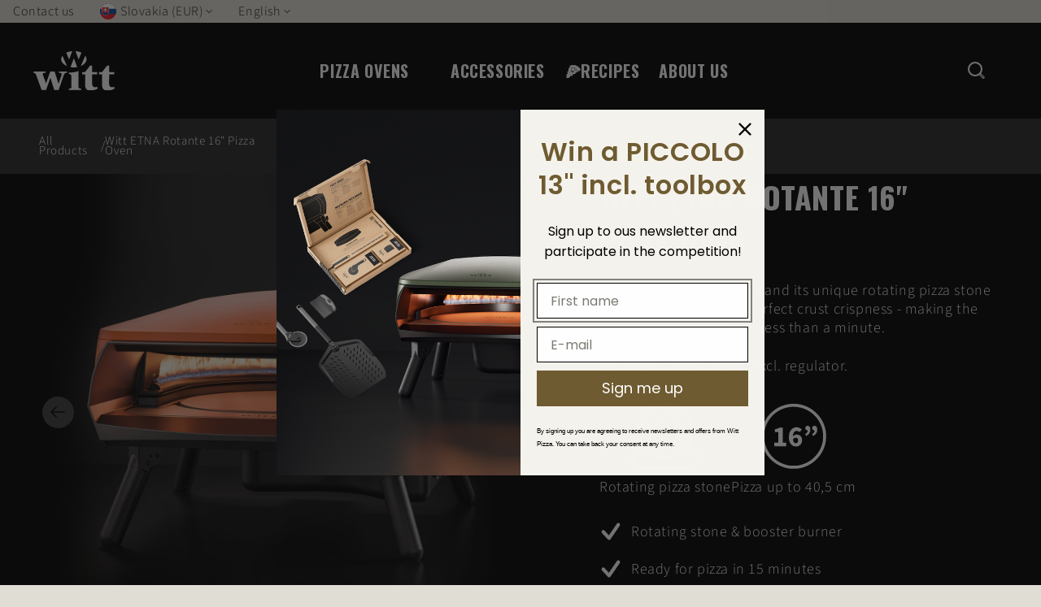

--- FILE ---
content_type: text/html; charset=utf-8
request_url: https://www.wittpizza.com/en-sk/products/witt-etna-rotante-pizza-oven
body_size: 79441
content:
<!doctype html>
<html class="no-js" lang="en" market="sk">
  <head>
    <meta charset="utf-8">
    <meta http-equiv="X-UA-Compatible" content="IE=edge">
    <meta name="viewport" content="width=device-width,initial-scale=1">
    <meta name="theme-color" content="">
    <link rel="canonical" href="https://www.wittpizza.com/en-sk/products/witt-etna-rotante-pizza-oven">
<link rel="preconnect" href="https://fonts.shopifycdn.com" crossorigin><title>
      Witt ETNA Rotante 16&quot; Pizza Oven
 &ndash; Witt Pizza</title>

    
      <meta name="description" content="ETNA Rotante Pizza Oven and its unique rotating pizza stone ensure 360 degrees of perfect crust crispness - making the best homemade pizza in less than a minute. EU model (30-37 mbar) excl. regulator.">
    

    

<meta property="og:site_name" content="Witt Pizza">
<meta property="og:url" content="https://www.wittpizza.com/en-sk/products/witt-etna-rotante-pizza-oven">
<meta property="og:title" content="Witt ETNA Rotante 16&quot; Pizza Oven">
<meta property="og:type" content="product">
<meta property="og:description" content="ETNA Rotante Pizza Oven and its unique rotating pizza stone ensure 360 degrees of perfect crust crispness - making the best homemade pizza in less than a minute. EU model (30-37 mbar) excl. regulator."><meta property="og:image" content="//www.wittpizza.com/cdn/shop/products/witt-etne-rotante-black-01.jpg?v=1699552801">
  <meta property="og:image:secure_url" content="https://www.wittpizza.com/cdn/shop/products/witt-etne-rotante-black-01.jpg?v=1699552801">
  <meta property="og:image:width" content="2000">
  <meta property="og:image:height" content="2000"><meta property="og:price:amount" content="799,00">
  <meta property="og:price:currency" content="EUR"><meta name="twitter:card" content="summary_large_image">
<meta name="twitter:title" content="Witt ETNA Rotante 16&quot; Pizza Oven">
<meta name="twitter:description" content="ETNA Rotante Pizza Oven and its unique rotating pizza stone ensure 360 degrees of perfect crust crispness - making the best homemade pizza in less than a minute. EU model (30-37 mbar) excl. regulator.">

    <link rel="preload" as="style" href="//www.wittpizza.com/cdn/shop/t/26/assets/base.css?v=141990297438826209981725365081">
    <link rel="preload" as="style" href="//www.wittpizza.com/cdn/shop/t/26/assets/style.css?v=131801106557853181291733403645">
    <link rel="preload" as="style" href="//www.wittpizza.com/cdn/shop/t/26/assets/swiper-min.css?v=84401681205782012601720168726">
    <link rel="preload" as="style" href="//www.wittpizza.com/cdn/shop/t/26/assets/component-list-social.css?v=82875887692856687851720168727">
    <link rel="preload" as="script" href="//www.wittpizza.com/cdn/shop/t/26/assets/swiper-min.js?v=128642493352500980991720168726">
    <link rel="preload" as="script" href="//www.wittpizza.com/cdn/shop/t/26/assets/font.css?v=125484137765538887741738155820">
    <link rel="preload" as="style" href="//www.wittpizza.com/cdn/shop/t/26/assets/custom-videowise.css?v=169472152671937177981729166947">

    <script>
      function removeRedirectParameter() {
        const url = new URL(window.location.href);
        if (url.searchParams.has('redirect') && url.searchParams.has('country')) {
          url.searchParams.delete('redirect');
          url.searchParams.delete('country');
          window.location.href = url;
        }
      }
      removeRedirectParameter();
    </script>

    <script src="//www.wittpizza.com/cdn/shop/t/26/assets/constants.js?v=33468508602823846621720168727" defer="defer"></script>
    <script src="//www.wittpizza.com/cdn/shop/t/26/assets/pubsub.js?v=87833807040503727011720168726" defer="defer"></script>
    <script src="//www.wittpizza.com/cdn/shop/t/26/assets/global.js?v=147201503769921125841738155820" defer="defer"></script><script src="//www.wittpizza.com/cdn/shop/t/26/assets/animations.js?v=171301940474923291061720168725" defer="defer"></script><script>window.performance && window.performance.mark && window.performance.mark('shopify.content_for_header.start');</script><meta name="facebook-domain-verification" content="v4et4azueaaofeyo76u5e39xnh538x">
<meta id="shopify-digital-wallet" name="shopify-digital-wallet" content="/67314221281/digital_wallets/dialog">
<link rel="alternate" hreflang="x-default" href="https://www.wittpizza.com/products/witt-etna-rotante-pizza-oven">
<link rel="alternate" hreflang="en" href="https://www.wittpizza.com/products/witt-etna-rotante-pizza-oven">
<link rel="alternate" hreflang="da" href="https://www.wittpizza.com/da/products/witt-etna-rotante-pizza-oven">
<link rel="alternate" hreflang="nl" href="https://www.wittpizza.com/nl/products/witt-etna-rotante-pizza-oven">
<link rel="alternate" hreflang="fi" href="https://www.wittpizza.com/fi/products/witt-etna-rotante-pizza-oven">
<link rel="alternate" hreflang="fr" href="https://www.wittpizza.com/fr/products/witt-etna-rotante-pizza-oven">
<link rel="alternate" hreflang="it" href="https://www.wittpizza.com/it/products/witt-etna-rotante-pizza-oven">
<link rel="alternate" hreflang="no" href="https://www.wittpizza.com/no/products/witt-etna-rotante-pizza-oven">
<link rel="alternate" hreflang="es" href="https://www.wittpizza.com/es/products/witt-etna-rotante-pizza-oven">
<link rel="alternate" hreflang="sv" href="https://www.wittpizza.com/sv/products/witt-etna-rotante-pizza-oven">
<link rel="alternate" hreflang="cs" href="https://www.wittpizza.com/cs/products/witt-etna-rotante-pizza-oven">
<link rel="alternate" hreflang="sk" href="https://www.wittpizza.com/sk/products/witt-etna-rotante-pizza-oven">
<link rel="alternate" hreflang="hu" href="https://www.wittpizza.com/hu/products/witt-etna-rotante-pizza-oven">
<link rel="alternate" hreflang="bg" href="https://www.wittpizza.com/bg/products/witt-etna-rotante-pizza-oven">
<link rel="alternate" hreflang="sv-SE" href="https://www.wittpizza.com/sv-se/products/witt-etna-rotante-pizza-oven">
<link rel="alternate" hreflang="no-NO" href="https://www.wittpizza.com/no-no/products/witt-etna-rotante-pizza-oven">
<link rel="alternate" hreflang="nl-BE" href="https://www.wittpizza.com/nl-be/products/witt-etna-rotante-pizza-oven">
<link rel="alternate" hreflang="en-BE" href="https://www.wittpizza.com/en-be/products/witt-etna-rotante-pizza-oven">
<link rel="alternate" hreflang="fi-FI" href="https://www.wittpizza.com/fi-fi/products/witt-etna-rotante-pizza-oven">
<link rel="alternate" hreflang="fr-FR" href="https://www.wittpizza.com/fr-fr/products/witt-etna-rotante-pizza-oven">
<link rel="alternate" hreflang="en-FR" href="https://www.wittpizza.com/en-fr/products/witt-etna-rotante-pizza-oven">
<link rel="alternate" hreflang="it-IT" href="https://www.wittpizza.com/it-it/products/witt-etna-rotante-pizza-oven">
<link rel="alternate" hreflang="en-IT" href="https://www.wittpizza.com/en-it/products/witt-etna-rotante-pizza-oven">
<link rel="alternate" hreflang="es-ES" href="https://www.wittpizza.com/es-es/products/witt-etna-rotante-pizza-oven">
<link rel="alternate" hreflang="en-ES" href="https://www.wittpizza.com/en-es/products/witt-etna-rotante-pizza-oven">
<link rel="alternate" hreflang="cs-CZ" href="https://www.wittpizza.com/cs-cz/products/witt-etna-rotante-pizza-oven">
<link rel="alternate" hreflang="en-CZ" href="https://www.wittpizza.com/en-cz/products/witt-etna-rotante-pizza-oven">
<link rel="alternate" hreflang="bg-BG" href="https://www.wittpizza.com/bg-bg/products/witt-etna-rotante-pizza-oven">
<link rel="alternate" hreflang="en-BG" href="https://www.wittpizza.com/en-bg/products/witt-etna-rotante-pizza-oven">
<link rel="alternate" hreflang="hu-HU" href="https://www.wittpizza.com/hu-hu/products/witt-etna-rotante-pizza-oven">
<link rel="alternate" hreflang="en-HU" href="https://www.wittpizza.com/en-hu/products/witt-etna-rotante-pizza-oven">
<link rel="alternate" hreflang="en-LU" href="https://www.wittpizza.com/en-lu/products/witt-etna-rotante-pizza-oven">
<link rel="alternate" hreflang="da-LU" href="https://www.wittpizza.com/da-lu/products/witt-etna-rotante-pizza-oven">
<link rel="alternate" hreflang="fr-LU" href="https://www.wittpizza.com/fr-lu/products/witt-etna-rotante-pizza-oven">
<link rel="alternate" hreflang="nl-NL" href="https://www.wittpizza.com/nl-nl/products/witt-etna-rotante-pizza-oven">
<link rel="alternate" hreflang="en-NL" href="https://www.wittpizza.com/en-nl/products/witt-etna-rotante-pizza-oven">
<link rel="alternate" hreflang="en-PL" href="https://www.wittpizza.com/en-pl/products/witt-etna-rotante-pizza-oven">
<link rel="alternate" hreflang="sk-SK" href="https://www.wittpizza.com/sk-sk/products/witt-etna-rotante-pizza-oven">
<link rel="alternate" hreflang="en-SK" href="https://www.wittpizza.com/en-sk/products/witt-etna-rotante-pizza-oven">
<link rel="alternate" hreflang="da-DK" href="https://www.wittpizza.com/da-dk/products/witt-etna-rotante-pizza-oven">
<link rel="alternate" type="application/json+oembed" href="https://www.wittpizza.com/en-sk/products/witt-etna-rotante-pizza-oven.oembed">
<script async="async" src="/checkouts/internal/preloads.js?locale=en-SK"></script>
<script id="shopify-features" type="application/json">{"accessToken":"0137b32106c9510a9e48a6f2c927ae73","betas":["rich-media-storefront-analytics"],"domain":"www.wittpizza.com","predictiveSearch":true,"shopId":67314221281,"locale":"en"}</script>
<script>var Shopify = Shopify || {};
Shopify.shop = "wittpizza-eu.myshopify.com";
Shopify.locale = "en";
Shopify.currency = {"active":"EUR","rate":"1.0"};
Shopify.country = "SK";
Shopify.theme = {"name":"witt-theme\/production-wittpizza-int","id":143430746337,"schema_name":"Dawn","schema_version":"11.0.0","theme_store_id":null,"role":"main"};
Shopify.theme.handle = "null";
Shopify.theme.style = {"id":null,"handle":null};
Shopify.cdnHost = "www.wittpizza.com/cdn";
Shopify.routes = Shopify.routes || {};
Shopify.routes.root = "/en-sk/";</script>
<script type="module">!function(o){(o.Shopify=o.Shopify||{}).modules=!0}(window);</script>
<script>!function(o){function n(){var o=[];function n(){o.push(Array.prototype.slice.apply(arguments))}return n.q=o,n}var t=o.Shopify=o.Shopify||{};t.loadFeatures=n(),t.autoloadFeatures=n()}(window);</script>
<script id="shop-js-analytics" type="application/json">{"pageType":"product"}</script>
<script defer="defer" async type="module" src="//www.wittpizza.com/cdn/shopifycloud/shop-js/modules/v2/client.init-shop-cart-sync_C5BV16lS.en.esm.js"></script>
<script defer="defer" async type="module" src="//www.wittpizza.com/cdn/shopifycloud/shop-js/modules/v2/chunk.common_CygWptCX.esm.js"></script>
<script type="module">
  await import("//www.wittpizza.com/cdn/shopifycloud/shop-js/modules/v2/client.init-shop-cart-sync_C5BV16lS.en.esm.js");
await import("//www.wittpizza.com/cdn/shopifycloud/shop-js/modules/v2/chunk.common_CygWptCX.esm.js");

  window.Shopify.SignInWithShop?.initShopCartSync?.({"fedCMEnabled":true,"windoidEnabled":true});

</script>
<script>(function() {
  var isLoaded = false;
  function asyncLoad() {
    if (isLoaded) return;
    isLoaded = true;
    var urls = ["https:\/\/loox.io\/widget\/eVgjeoeLFa\/loox.1698950608677.js?shop=wittpizza-eu.myshopify.com","https:\/\/config.gorgias.chat\/bundle-loader\/01HF9XGB4Q4J53HP9ZF1A5KM6M?source=shopify1click\u0026shop=wittpizza-eu.myshopify.com","https:\/\/static.shareasale.com\/json\/shopify\/shareasale-tracking.js?sasmid=158890\u0026ssmtid=19038\u0026shop=wittpizza-eu.myshopify.com","https:\/\/d33a6lvgbd0fej.cloudfront.net\/script_tag\/secomapp.scripttag.js?shop=wittpizza-eu.myshopify.com","https:\/\/assets.9gtb.com\/loader.js?g_cvt_id=f64d3937-7e94-4643-840a-d625174eb1d8\u0026shop=wittpizza-eu.myshopify.com"];
    for (var i = 0; i < urls.length; i++) {
      var s = document.createElement('script');
      s.type = 'text/javascript';
      s.async = true;
      s.src = urls[i];
      var x = document.getElementsByTagName('script')[0];
      x.parentNode.insertBefore(s, x);
    }
  };
  if(window.attachEvent) {
    window.attachEvent('onload', asyncLoad);
  } else {
    window.addEventListener('load', asyncLoad, false);
  }
})();</script>
<script id="__st">var __st={"a":67314221281,"offset":3600,"reqid":"fd3bafaf-c90b-4699-9791-16f59600360c-1768717197","pageurl":"www.wittpizza.com\/en-sk\/products\/witt-etna-rotante-pizza-oven","u":"ee32b7768584","p":"product","rtyp":"product","rid":8148351975649};</script>
<script>window.ShopifyPaypalV4VisibilityTracking = true;</script>
<script id="captcha-bootstrap">!function(){'use strict';const t='contact',e='account',n='new_comment',o=[[t,t],['blogs',n],['comments',n],[t,'customer']],c=[[e,'customer_login'],[e,'guest_login'],[e,'recover_customer_password'],[e,'create_customer']],r=t=>t.map((([t,e])=>`form[action*='/${t}']:not([data-nocaptcha='true']) input[name='form_type'][value='${e}']`)).join(','),a=t=>()=>t?[...document.querySelectorAll(t)].map((t=>t.form)):[];function s(){const t=[...o],e=r(t);return a(e)}const i='password',u='form_key',d=['recaptcha-v3-token','g-recaptcha-response','h-captcha-response',i],f=()=>{try{return window.sessionStorage}catch{return}},m='__shopify_v',_=t=>t.elements[u];function p(t,e,n=!1){try{const o=window.sessionStorage,c=JSON.parse(o.getItem(e)),{data:r}=function(t){const{data:e,action:n}=t;return t[m]||n?{data:e,action:n}:{data:t,action:n}}(c);for(const[e,n]of Object.entries(r))t.elements[e]&&(t.elements[e].value=n);n&&o.removeItem(e)}catch(o){console.error('form repopulation failed',{error:o})}}const l='form_type',E='cptcha';function T(t){t.dataset[E]=!0}const w=window,h=w.document,L='Shopify',v='ce_forms',y='captcha';let A=!1;((t,e)=>{const n=(g='f06e6c50-85a8-45c8-87d0-21a2b65856fe',I='https://cdn.shopify.com/shopifycloud/storefront-forms-hcaptcha/ce_storefront_forms_captcha_hcaptcha.v1.5.2.iife.js',D={infoText:'Protected by hCaptcha',privacyText:'Privacy',termsText:'Terms'},(t,e,n)=>{const o=w[L][v],c=o.bindForm;if(c)return c(t,g,e,D).then(n);var r;o.q.push([[t,g,e,D],n]),r=I,A||(h.body.append(Object.assign(h.createElement('script'),{id:'captcha-provider',async:!0,src:r})),A=!0)});var g,I,D;w[L]=w[L]||{},w[L][v]=w[L][v]||{},w[L][v].q=[],w[L][y]=w[L][y]||{},w[L][y].protect=function(t,e){n(t,void 0,e),T(t)},Object.freeze(w[L][y]),function(t,e,n,w,h,L){const[v,y,A,g]=function(t,e,n){const i=e?o:[],u=t?c:[],d=[...i,...u],f=r(d),m=r(i),_=r(d.filter((([t,e])=>n.includes(e))));return[a(f),a(m),a(_),s()]}(w,h,L),I=t=>{const e=t.target;return e instanceof HTMLFormElement?e:e&&e.form},D=t=>v().includes(t);t.addEventListener('submit',(t=>{const e=I(t);if(!e)return;const n=D(e)&&!e.dataset.hcaptchaBound&&!e.dataset.recaptchaBound,o=_(e),c=g().includes(e)&&(!o||!o.value);(n||c)&&t.preventDefault(),c&&!n&&(function(t){try{if(!f())return;!function(t){const e=f();if(!e)return;const n=_(t);if(!n)return;const o=n.value;o&&e.removeItem(o)}(t);const e=Array.from(Array(32),(()=>Math.random().toString(36)[2])).join('');!function(t,e){_(t)||t.append(Object.assign(document.createElement('input'),{type:'hidden',name:u})),t.elements[u].value=e}(t,e),function(t,e){const n=f();if(!n)return;const o=[...t.querySelectorAll(`input[type='${i}']`)].map((({name:t})=>t)),c=[...d,...o],r={};for(const[a,s]of new FormData(t).entries())c.includes(a)||(r[a]=s);n.setItem(e,JSON.stringify({[m]:1,action:t.action,data:r}))}(t,e)}catch(e){console.error('failed to persist form',e)}}(e),e.submit())}));const S=(t,e)=>{t&&!t.dataset[E]&&(n(t,e.some((e=>e===t))),T(t))};for(const o of['focusin','change'])t.addEventListener(o,(t=>{const e=I(t);D(e)&&S(e,y())}));const B=e.get('form_key'),M=e.get(l),P=B&&M;t.addEventListener('DOMContentLoaded',(()=>{const t=y();if(P)for(const e of t)e.elements[l].value===M&&p(e,B);[...new Set([...A(),...v().filter((t=>'true'===t.dataset.shopifyCaptcha))])].forEach((e=>S(e,t)))}))}(h,new URLSearchParams(w.location.search),n,t,e,['guest_login'])})(!0,!0)}();</script>
<script integrity="sha256-4kQ18oKyAcykRKYeNunJcIwy7WH5gtpwJnB7kiuLZ1E=" data-source-attribution="shopify.loadfeatures" defer="defer" src="//www.wittpizza.com/cdn/shopifycloud/storefront/assets/storefront/load_feature-a0a9edcb.js" crossorigin="anonymous"></script>
<script data-source-attribution="shopify.dynamic_checkout.dynamic.init">var Shopify=Shopify||{};Shopify.PaymentButton=Shopify.PaymentButton||{isStorefrontPortableWallets:!0,init:function(){window.Shopify.PaymentButton.init=function(){};var t=document.createElement("script");t.src="https://www.wittpizza.com/cdn/shopifycloud/portable-wallets/latest/portable-wallets.en.js",t.type="module",document.head.appendChild(t)}};
</script>
<script data-source-attribution="shopify.dynamic_checkout.buyer_consent">
  function portableWalletsHideBuyerConsent(e){var t=document.getElementById("shopify-buyer-consent"),n=document.getElementById("shopify-subscription-policy-button");t&&n&&(t.classList.add("hidden"),t.setAttribute("aria-hidden","true"),n.removeEventListener("click",e))}function portableWalletsShowBuyerConsent(e){var t=document.getElementById("shopify-buyer-consent"),n=document.getElementById("shopify-subscription-policy-button");t&&n&&(t.classList.remove("hidden"),t.removeAttribute("aria-hidden"),n.addEventListener("click",e))}window.Shopify?.PaymentButton&&(window.Shopify.PaymentButton.hideBuyerConsent=portableWalletsHideBuyerConsent,window.Shopify.PaymentButton.showBuyerConsent=portableWalletsShowBuyerConsent);
</script>
<script data-source-attribution="shopify.dynamic_checkout.cart.bootstrap">document.addEventListener("DOMContentLoaded",(function(){function t(){return document.querySelector("shopify-accelerated-checkout-cart, shopify-accelerated-checkout")}if(t())Shopify.PaymentButton.init();else{new MutationObserver((function(e,n){t()&&(Shopify.PaymentButton.init(),n.disconnect())})).observe(document.body,{childList:!0,subtree:!0})}}));
</script>
<link id="shopify-accelerated-checkout-styles" rel="stylesheet" media="screen" href="https://www.wittpizza.com/cdn/shopifycloud/portable-wallets/latest/accelerated-checkout-backwards-compat.css" crossorigin="anonymous">
<style id="shopify-accelerated-checkout-cart">
        #shopify-buyer-consent {
  margin-top: 1em;
  display: inline-block;
  width: 100%;
}

#shopify-buyer-consent.hidden {
  display: none;
}

#shopify-subscription-policy-button {
  background: none;
  border: none;
  padding: 0;
  text-decoration: underline;
  font-size: inherit;
  cursor: pointer;
}

#shopify-subscription-policy-button::before {
  box-shadow: none;
}

      </style>
<script id="sections-script" data-sections="header" defer="defer" src="//www.wittpizza.com/cdn/shop/t/26/compiled_assets/scripts.js?v=12428"></script>
<script>window.performance && window.performance.mark && window.performance.mark('shopify.content_for_header.end');</script>


    <style data-shopify>
      @font-face {
  font-family: "Source Sans Pro";
  font-weight: 300;
  font-style: normal;
  font-display: swap;
  src: url("//www.wittpizza.com/cdn/fonts/source_sans_pro/sourcesanspro_n3.f1c70856e459d6c7cac6b39dc007cd6db2de36a7.woff2") format("woff2"),
       url("//www.wittpizza.com/cdn/fonts/source_sans_pro/sourcesanspro_n3.16ca38b458155b1bbaf530a39044aff8b1bea589.woff") format("woff");
}

      @font-face {
  font-family: "Source Sans Pro";
  font-weight: 700;
  font-style: normal;
  font-display: swap;
  src: url("//www.wittpizza.com/cdn/fonts/source_sans_pro/sourcesanspro_n7.41cbad1715ffa6489ec3aab1c16fda6d5bdf2235.woff2") format("woff2"),
       url("//www.wittpizza.com/cdn/fonts/source_sans_pro/sourcesanspro_n7.01173495588557d2be0eb2bb2ecdf8e4f01cf917.woff") format("woff");
}

      @font-face {
  font-family: "Source Sans Pro";
  font-weight: 300;
  font-style: italic;
  font-display: swap;
  src: url("//www.wittpizza.com/cdn/fonts/source_sans_pro/sourcesanspro_i3.0f3bfbf4b0413c7b3bed7a5907f237e04facd412.woff2") format("woff2"),
       url("//www.wittpizza.com/cdn/fonts/source_sans_pro/sourcesanspro_i3.c7807cc00bfb19218f5bceba9fb64af636199464.woff") format("woff");
}

      @font-face {
  font-family: "Source Sans Pro";
  font-weight: 700;
  font-style: italic;
  font-display: swap;
  src: url("//www.wittpizza.com/cdn/fonts/source_sans_pro/sourcesanspro_i7.98bb15b3a23880a6e1d86ade6dbb197526ff768d.woff2") format("woff2"),
       url("//www.wittpizza.com/cdn/fonts/source_sans_pro/sourcesanspro_i7.6274cea5e22a575d33653322a4399caadffb1338.woff") format("woff");
}

      @font-face {
  font-family: Oswald;
  font-weight: 500;
  font-style: normal;
  font-display: swap;
  src: url("//www.wittpizza.com/cdn/fonts/oswald/oswald_n5.8ad4910bfdb43e150746ef7aa67f3553e3abe8e2.woff2") format("woff2"),
       url("//www.wittpizza.com/cdn/fonts/oswald/oswald_n5.93ee52108163c48c91111cf33b0a57021467b66e.woff") format("woff");
}


      
        :root,
        .color-background-1 {
          --color-background: 224,222,212;
        
          --gradient-background: #e0ded4;
        
        --color-foreground: 18,18,18;
        --color-shadow: 18,18,18;
        --color-button: 18,18,18;
        --color-button-text: 255,255,255;
        --color-secondary-button: 224,222,212;
        --color-secondary-button-text: 18,18,18;
        --color-link: 18,18,18;
        --color-badge-foreground: 18,18,18;
        --color-badge-background: 224,222,212;
        --color-badge-border: 18,18,18;
        --payment-terms-background-color: rgb(224 222 212);
      }
      
        
        .color-background-2 {
          --color-background: 243,243,243;
        
          --gradient-background: #f3f3f3;
        
        --color-foreground: 26,26,26;
        --color-shadow: 26,26,26;
        --color-button: 26,26,26;
        --color-button-text: 243,243,243;
        --color-secondary-button: 243,243,243;
        --color-secondary-button-text: 26,26,26;
        --color-link: 26,26,26;
        --color-badge-foreground: 26,26,26;
        --color-badge-background: 243,243,243;
        --color-badge-border: 26,26,26;
        --payment-terms-background-color: rgb(243 243 243);
      }
      
        
        .color-inverse {
          --color-background: 0,0,0;
        
          --gradient-background: #000000;
        
        --color-foreground: 255,255,255;
        --color-shadow: 18,18,18;
        --color-button: 255,255,255;
        --color-button-text: 0,0,0;
        --color-secondary-button: 0,0,0;
        --color-secondary-button-text: 255,255,255;
        --color-link: 255,255,255;
        --color-badge-foreground: 255,255,255;
        --color-badge-background: 0,0,0;
        --color-badge-border: 255,255,255;
        --payment-terms-background-color: rgb(0 0 0);
      }
      
        
        .color-accent-1 {
          --color-background: 5,5,5;
        
          --gradient-background: #050505;
        
        --color-foreground: 255,255,255;
        --color-shadow: 18,18,18;
        --color-button: 255,255,255;
        --color-button-text: 18,18,18;
        --color-secondary-button: 5,5,5;
        --color-secondary-button-text: 255,255,255;
        --color-link: 255,255,255;
        --color-badge-foreground: 255,255,255;
        --color-badge-background: 5,5,5;
        --color-badge-border: 255,255,255;
        --payment-terms-background-color: rgb(5 5 5);
      }
      
        
        .color-accent-2 {
          --color-background: 73,79,67;
        
          --gradient-background: #494f43;
        
        --color-foreground: 255,255,255;
        --color-shadow: 18,18,18;
        --color-button: 255,255,255;
        --color-button-text: 73,79,67;
        --color-secondary-button: 73,79,67;
        --color-secondary-button-text: 255,255,255;
        --color-link: 255,255,255;
        --color-badge-foreground: 255,255,255;
        --color-badge-background: 73,79,67;
        --color-badge-border: 255,255,255;
        --payment-terms-background-color: rgb(73 79 67);
      }
      
        
        .color-scheme-8b25cab3-c26e-4549-b432-3b2bb22f5f81 {
          --color-background: 0,0,0;
        
          --gradient-background: #000000;
        
        --color-foreground: 255,255,255;
        --color-shadow: 26,26,26;
        --color-button: 0,80,255;
        --color-button-text: 255,255,255;
        --color-secondary-button: 0,0,0;
        --color-secondary-button-text: 26,26,26;
        --color-link: 26,26,26;
        --color-badge-foreground: 255,255,255;
        --color-badge-background: 0,0,0;
        --color-badge-border: 255,255,255;
        --payment-terms-background-color: rgb(0 0 0);
      }
      
        
        .color-scheme-47feb8ff-a806-422a-9cfc-d1ed9dd6fa5a {
          --color-background: 40,40,40;
        
          --gradient-background: #282828;
        
        --color-foreground: 255,255,255;
        --color-shadow: 18,18,18;
        --color-button: 18,18,18;
        --color-button-text: 255,255,255;
        --color-secondary-button: 40,40,40;
        --color-secondary-button-text: 44,44,44;
        --color-link: 44,44,44;
        --color-badge-foreground: 255,255,255;
        --color-badge-background: 40,40,40;
        --color-badge-border: 255,255,255;
        --payment-terms-background-color: rgb(40 40 40);
      }
      
        
        .color-scheme-0e66d7ab-0e58-4c9c-bf3e-9870e879e388 {
          --color-background: 224,222,212;
        
          --gradient-background: #e0ded4;
        
        --color-foreground: 18,18,18;
        --color-shadow: 18,18,18;
        --color-button: 18,18,18;
        --color-button-text: 255,255,255;
        --color-secondary-button: 224,222,212;
        --color-secondary-button-text: 18,18,18;
        --color-link: 18,18,18;
        --color-badge-foreground: 18,18,18;
        --color-badge-background: 224,222,212;
        --color-badge-border: 18,18,18;
        --payment-terms-background-color: rgb(224 222 212);
      }
      
        
        .color-scheme-5427ad7b-c331-47d7-af76-f54727379eea {
          --color-background: 255,255,255;
        
          --gradient-background: #ffffff;
        
        --color-foreground: 18,18,18;
        --color-shadow: 18,18,18;
        --color-button: 18,18,18;
        --color-button-text: 255,255,255;
        --color-secondary-button: 255,255,255;
        --color-secondary-button-text: 18,18,18;
        --color-link: 18,18,18;
        --color-badge-foreground: 18,18,18;
        --color-badge-background: 255,255,255;
        --color-badge-border: 18,18,18;
        --payment-terms-background-color: rgb(255 255 255);
      }
      

      body, .color-background-1, .color-background-2, .color-inverse, .color-accent-1, .color-accent-2, .color-scheme-8b25cab3-c26e-4549-b432-3b2bb22f5f81, .color-scheme-47feb8ff-a806-422a-9cfc-d1ed9dd6fa5a, .color-scheme-0e66d7ab-0e58-4c9c-bf3e-9870e879e388, .color-scheme-5427ad7b-c331-47d7-af76-f54727379eea {
        color: rgba(var(--color-foreground), 0.75);
        background-color: rgb(var(--color-background));
      }

      :root {
        --font-body-family: "Source Sans Pro", sans-serif;
        --font-body-style: normal;
        --font-body-weight: 300;
        --font-body-weight-bold: 600;

        --font-heading-family: Oswald, sans-serif;
        --font-heading-style: normal;
        --font-heading-weight: 500;

        --font-body-scale: 1.0;
        --font-heading-scale: 1.0;

        --media-padding: px;
        --media-border-opacity: 0.05;
        --media-border-width: 1px;
        --media-radius: 0px;
        --media-shadow-opacity: 0.0;
        --media-shadow-horizontal-offset: 0px;
        --media-shadow-vertical-offset: 4px;
        --media-shadow-blur-radius: 5px;
        --media-shadow-visible: 0;

        --page-width: 190rem;
        --page-width-margin: 0rem;

        --product-card-image-padding: 0.0rem;
        --product-card-corner-radius: 0.0rem;
        --product-card-text-alignment: left;
        --product-card-border-width: 0.0rem;
        --product-card-border-opacity: 0.1;
        --product-card-shadow-opacity: 0.0;
        --product-card-shadow-visible: 0;
        --product-card-shadow-horizontal-offset: 0.0rem;
        --product-card-shadow-vertical-offset: 0.4rem;
        --product-card-shadow-blur-radius: 0.5rem;

        --collection-card-image-padding: 0.0rem;
        --collection-card-corner-radius: 0.0rem;
        --collection-card-text-alignment: left;
        --collection-card-border-width: 0.0rem;
        --collection-card-border-opacity: 0.1;
        --collection-card-shadow-opacity: 0.0;
        --collection-card-shadow-visible: 0;
        --collection-card-shadow-horizontal-offset: 0.0rem;
        --collection-card-shadow-vertical-offset: 0.4rem;
        --collection-card-shadow-blur-radius: 0.5rem;

        --blog-card-image-padding: 0.0rem;
        --blog-card-corner-radius: 0.0rem;
        --blog-card-text-alignment: left;
        --blog-card-border-width: 0.0rem;
        --blog-card-border-opacity: 0.1;
        --blog-card-shadow-opacity: 0.0;
        --blog-card-shadow-visible: 0;
        --blog-card-shadow-horizontal-offset: 0.0rem;
        --blog-card-shadow-vertical-offset: 0.4rem;
        --blog-card-shadow-blur-radius: 0.5rem;

        --badge-corner-radius: 4.0rem;

        --popup-border-width: 1px;
        --popup-border-opacity: 0.1;
        --popup-corner-radius: 0px;
        --popup-shadow-opacity: 0.05;
        --popup-shadow-horizontal-offset: 0px;
        --popup-shadow-vertical-offset: 4px;
        --popup-shadow-blur-radius: 5px;

        --drawer-border-width: 1px;
        --drawer-border-opacity: 0.1;
        --drawer-shadow-opacity: 0.0;
        --drawer-shadow-horizontal-offset: 0px;
        --drawer-shadow-vertical-offset: 4px;
        --drawer-shadow-blur-radius: 5px;

        --spacing-sections-desktop: 0px;
        --spacing-sections-mobile: 0px;

        --grid-desktop-vertical-spacing: 24px;
        --grid-desktop-horizontal-spacing: 24px;
        --grid-mobile-vertical-spacing: 16px;
        --grid-mobile-horizontal-spacing: 16px;

        --text-boxes-border-opacity: 0.1;
        --text-boxes-border-width: 0px;
        --text-boxes-radius: 0px;
        --text-boxes-shadow-opacity: 0.0;
        --text-boxes-shadow-visible: 0;
        --text-boxes-shadow-horizontal-offset: 0px;
        --text-boxes-shadow-vertical-offset: 4px;
        --text-boxes-shadow-blur-radius: 5px;

        --buttons-radius: 40px;
        --buttons-radius-outset: 45px;
        --buttons-border-width: 5px;
        --buttons-border-opacity: 1.0;
        --buttons-shadow-opacity: 0.0;
        --buttons-shadow-visible: 0;
        --buttons-shadow-horizontal-offset: 0px;
        --buttons-shadow-vertical-offset: 4px;
        --buttons-shadow-blur-radius: 5px;
        --buttons-border-offset: 0.3px;

        --inputs-radius: 0px;
        --inputs-border-width: 1px;
        --inputs-border-opacity: 0.55;
        --inputs-shadow-opacity: 0.0;
        --inputs-shadow-horizontal-offset: 0px;
        --inputs-margin-offset: 0px;
        --inputs-shadow-vertical-offset: 4px;
        --inputs-shadow-blur-radius: 5px;
        --inputs-radius-outset: 0px;

        --variant-pills-radius: 40px;
        --variant-pills-border-width: 1px;
        --variant-pills-border-opacity: 0.55;
        --variant-pills-shadow-opacity: 0.0;
        --variant-pills-shadow-horizontal-offset: 0px;
        --variant-pills-shadow-vertical-offset: 4px;
        --variant-pills-shadow-blur-radius: 5px;

        --accent_color: #ee7700;
        --page_bg_color: #e0ded4;
      }

      *,
      *::before,
      *::after {
        box-sizing: inherit;
      }

      html {
        box-sizing: border-box;
        font-size: calc(var(--font-body-scale) * 62.5%);
        height: 100%;
      }

      html.no-scroll {
        overflow: hidden;
      }

      body {
        display: grid;
        grid-template-rows: auto auto 1fr auto;
        grid-template-columns: 100%;
        min-height: 100%;
        margin: 0;
        font-size: 1.5rem;
        letter-spacing: 0.06rem;
        line-height: calc(1 + 0.8 / var(--font-body-scale));
        font-family: var(--font-body-family);
        font-style: var(--font-body-style);
        font-weight: var(--font-body-weight);
      }

      main {
        background-color: var(--page_bg_color);
      }

      @media screen and (min-width: 750px) {
        body {
          font-size: 1.6rem;
        }
      }
    </style>

    <link href="//www.wittpizza.com/cdn/shop/t/26/assets/base.css?v=141990297438826209981725365081" rel="stylesheet" type="text/css" media="all" />
    <link href="//www.wittpizza.com/cdn/shop/t/26/assets/style.css?v=131801106557853181291733403645" rel="stylesheet" type="text/css" media="all" />
    <link href="//www.wittpizza.com/cdn/shop/t/26/assets/swiper-min.css?v=84401681205782012601720168726" rel="stylesheet" type="text/css" media="all" />
    <link href="//www.wittpizza.com/cdn/shop/t/26/assets/custom-videowise.css?v=169472152671937177981729166947" rel="stylesheet" type="text/css" media="all" />
<link rel="preload" as="font" href="//www.wittpizza.com/cdn/fonts/source_sans_pro/sourcesanspro_n3.f1c70856e459d6c7cac6b39dc007cd6db2de36a7.woff2" type="font/woff2" crossorigin><link rel="preload" as="font" href="//www.wittpizza.com/cdn/fonts/oswald/oswald_n5.8ad4910bfdb43e150746ef7aa67f3553e3abe8e2.woff2" type="font/woff2" crossorigin><link href="//www.wittpizza.com/cdn/shop/t/26/assets/component-localization-form.css?v=12042847812619277181745923228" rel="stylesheet" type="text/css" media="all" />
      <script src="//www.wittpizza.com/cdn/shop/t/26/assets/localization-form.js?v=2659905648130513541723109111" defer="defer"></script><link
        rel="stylesheet"
        href="//www.wittpizza.com/cdn/shop/t/26/assets/component-predictive-search.css?v=160680531205893133641720168726"
        media="print"
        onload="this.media='all'"
      ><link href="//www.wittpizza.com/cdn/shop/t/26/assets/parcel_style.css?v=3533235191403398741738155824" rel="stylesheet" type="text/css" media="all" />

    <script>
      document.documentElement.className = document.documentElement.className.replace('no-js', 'js');
      if (Shopify.designMode) {
        document.documentElement.classList.add('shopify-design-mode');
      }
    </script>

    

<script>
  // CookieInformation Consent event
  window.Shopify.loadFeatures(
    [
      {
        name: 'consent-tracking-api',
        version: '0.1',
      },
    ],
    (error) => {
      if (error) {
        console.log(error);
        throw error; // if you want to raise
      }

      var cookie_script = document.createElement('script');
      cookie_script.setAttribute('src', 'https://policy.app.cookieinformation.com/uc.js');
      cookie_script.setAttribute('data-culture', 'EN');
      cookie_script.id = 'CookieConsent';
      document.head.appendChild(cookie_script);

      window.addEventListener(
        'CookieInformationConsentGiven',
        function (event) {
          if (
            CookieInformation.getConsentGivenFor('cookie_cat_statistic') &&
            CookieInformation.getConsentGivenFor('cookie_cat_marketing')
          ) {
            window.Shopify.customerPrivacy.setTrackingConsent(true, function (e) {
              console.log('Set Tracking Consent', true);
            });
          } else {
            window.Shopify.customerPrivacy.setTrackingConsent(false, function (e) {
              console.log('Set Tracking Consent', false);
            });
          }
        },
        false
      );
    }
  );
</script>


    <script>
      window.VIDEOWISE_SHOPIFY_ROOT = window.Shopify.routes.root;
    </script>

    <meta name="google-site-verification" content="cAoboaaet7IQBzf1Du9h_Z5-FRZUKQZNqjVnDVICVZo" />
    
  
<style data-shopify>.ss-slide-image .ss-si-img{width:100%;}
                    .csp_container .swiper:not(.swiper-initialized) .ss-slide-caption{display:none}
                    .csp_container .swiper:not(.swiper-initialized){line-height:0}
                    .ss-si-img.ss-si-mobile,.csp-slide-video-embed .csp-video-mobile{display:none}
                    .ss_playBtn{width: 50px;height: 50px;border-radius: 50%;padding: 5px;position: absolute;bottom: 15px;left: 15px; z-index: 99;cursor: pointer;background: #7B7E7E url([data-uri]) no-repeat 0px;}
                    .ss_playBtn.is-active{background:#7B7E7E url([data-uri]) no-repeat 0px;}
                    @media screen and (max-width: 767px) {
                        .ss-si-img.ss-si-mobile,.csp-slide-video-embed .csp-video-mobile{display:block}
                        .ss-si-img.ss-si-desktop, .csp-slide-video-embed .csp-video-desktop {display: none;}
                    }
                    .swiper .swiper-button-next:after,.swiper .swiper-button-prev:after{color:#000000}
                    .swiper .swiper-pagination-bullet{background-color:#ffffff;opacity: 1;}
                    .swiper .swiper-pagination-bullet.swiper-pagination-bullet-active{background-color:#000000}
                    .swiper .swiper-pagination-fraction{color:#000000}
                    .swiper .swiper-pagination-fraction .swiper-pagination-current{color:#000000}
                    .swiper .swiper-pagination-progressbar{background-color:#f1f1f1}
                    .swiper .swiper-pagination-progressbar .swiper-pagination-progressbar-fill{background-color:#000000}
                    .swiper .swiper-scrollbar{background-color:#f1f1f1}
                    .swiper .swiper-scrollbar .swiper-scrollbar-drag{background-color:#000000}</style><!-- BEGIN app block: shopify://apps/hulk-form-builder/blocks/app-embed/b6b8dd14-356b-4725-a4ed-77232212b3c3 --><!-- BEGIN app snippet: hulkapps-formbuilder-theme-ext --><script type="text/javascript">
  
  if (typeof window.formbuilder_customer != "object") {
        window.formbuilder_customer = {}
  }

  window.hulkFormBuilder = {
    form_data: {"form_AhYoYF2QBDQpNExhwSPXZA":{"uuid":"AhYoYF2QBDQpNExhwSPXZA","form_name":"Return form DK","form_data":{"div_back_gradient_1":"#fff","div_back_gradient_2":"#fff","back_color":"#fff","form_title":"\u003ch3\u003e\u0026nbsp;\u003c\/h3\u003e\n\n\u003cdiv class=\"simple-translate-light-theme\" id=\"simple-translate\"\u003e\n\u003cdiv\u003e\n\u003cdiv class=\"simple-translate-button isShow\" style=\"background-image: url(\u0026quot;moz-extension:\/\/1915fdc5-6984-44e7-8437-60c85b725a5f\/icons\/512.png\u0026quot;); height: 22px; width: 22px; top: 17px; left: -10px;\"\u003e\u0026nbsp;\u003c\/div\u003e\n\n\u003cdiv class=\"simple-translate-panel \" style=\"width: 300px; height: 200px; top: 0px; left: 0px; font-size: 13px;\"\u003e\n\u003cdiv class=\"simple-translate-result-wrapper\" style=\"overflow: hidden;\"\u003e\n\u003cdiv class=\"simple-translate-move\" draggable=\"true\"\u003e\u0026nbsp;\u003c\/div\u003e\n\n\u003cdiv class=\"simple-translate-result-contents\"\u003e\n\u003cp class=\"simple-translate-result\" dir=\"auto\"\u003e\u0026nbsp;\u003c\/p\u003e\n\n\u003cp class=\"simple-translate-candidate\" dir=\"auto\"\u003e\u0026nbsp;\u003c\/p\u003e\n\u003c\/div\u003e\n\u003c\/div\u003e\n\u003c\/div\u003e\n\u003c\/div\u003e\n\u003c\/div\u003e\n","form_submit":"Send","after_submit":"hideAndmessage","after_submit_msg":"\u003ch3\u003e\u003cstrong\u003eThank you for your inquiry\u003c\/strong\u003e\u003c\/h3\u003e\n\n\u003cp\u003e\u0026nbsp;\u003c\/p\u003e\n\n\u003cp\u003eWe have received your completed return form and are waiting to receive your return in our warehouse. We are sorry that the product did not meet your expectations. Here you will find a specific \u003cstrong\u003e\u003ca href=\"https:\/\/cdn.shopify.com\/s\/files\/1\/0673\/1422\/1281\/files\/Witt_Guide_wittpizza_EN.pdf?v=1701678112\"\u003e\u003cspan style=\"color:#3498db;\"\u003ereturn guide\u003c\/span\u003e\u003c\/a\u003e\u003c\/strong\u003e so you can send your package back to us. The processing time is 3-5 working days.\u003c\/p\u003e\n\n\u003cp\u003e\u0026nbsp;\u003c\/p\u003e\n\n\u003cp\u003eShould you have any further questions in connection with the return, you are always welcome to contact us at: \u003ca href=\"mailto:info@wittpizza.com\"\u003einfo@wittpizza.com\u003c\/a\u003e or +45 70 25 23 23. Monday - Thursday at 09.00-16.00 and Friday at 09.00-15.00.\u003c\/p\u003e\n\n\u003cp\u003e\u0026nbsp;\u003c\/p\u003e\n\n\u003cp\u003eSincerely\u003cbr \/\u003e\nWitt\u003c\/p\u003e\n\n\u003cp\u003e\u0026nbsp;\u003c\/p\u003e\n\n\u003cdiv class=\"simple-translate-light-theme\" id=\"simple-translate\"\u003e\n\u003cdiv\u003e\n\u003cdiv class=\"simple-translate-button isShow\" style=\"background-image: url(\u0026quot;moz-extension:\/\/1915fdc5-6984-44e7-8437-60c85b725a5f\/icons\/512.png\u0026quot;); height: 22px; width: 22px; top: 125px; left: 507px;\"\u003e\u0026nbsp;\u003c\/div\u003e\n\n\u003cdiv class=\"simple-translate-panel \" style=\"width: 300px; height: 200px; top: 0px; left: 0px; font-size: 13px;\"\u003e\n\u003cdiv class=\"simple-translate-result-wrapper\" style=\"overflow: hidden;\"\u003e\n\u003cdiv class=\"simple-translate-move\" draggable=\"true\"\u003e\u0026nbsp;\u003c\/div\u003e\n\n\u003cdiv class=\"simple-translate-result-contents\"\u003e\n\u003cp class=\"simple-translate-result\" dir=\"auto\"\u003e\u0026nbsp;\u003c\/p\u003e\n\n\u003cp class=\"simple-translate-candidate\" dir=\"auto\"\u003e\u0026nbsp;\u003c\/p\u003e\n\u003c\/div\u003e\n\u003c\/div\u003e\n\u003c\/div\u003e\n\u003c\/div\u003e\n\u003c\/div\u003e\n","captcha_enable":"no","label_style":"blockLabels","input_border_radius":"2","back_type":"transparent","input_back_color":"#fff","input_back_color_hover":"#fff","back_shadow":"none","label_font_clr":"#333333","input_font_clr":"#333333","button_align":"fullBtn","button_clr":"#fff","button_back_clr":"#333333","button_border_radius":"2","form_width":"600px","form_border_size":0,"form_border_clr":"#c7c7c7","form_border_radius":0,"label_font_size":"14","input_font_size":"12","button_font_size":"16","form_padding":"35","input_border_color":"#ccc","input_border_color_hover":"#ccc","btn_border_clr":"#333333","btn_border_size":"1","form_name":"Return form DK","":"info@wittpizza.com","form_emails":"info@wittpizza.com","admin_email_subject":"New form submission received.","admin_email_message":"Hi [first-name of store owner],\u003cbr\u003eSomeone just submitted a response to your form.\u003cbr\u003ePlease find the details below:","form_access_message":"\u003cp\u003ePlease login to access the form\u003cbr\u003eDo not have an account? Create account\u003c\/p\u003e","notification_email_send":true,"auto_responder_sendname":"wittpizza.com","auto_responder_sendemail":"info@wittpizza.com","auto_responder_subject":"Thank you for your inquiry regarding the return order","auto_responder_message":"\u003ch3\u003e\u003cstrong\u003eThank you for your inquiry\u003c\/strong\u003e\u003c\/h3\u003e\n\n\u003cp\u003e\u0026nbsp;\u003c\/p\u003e\n\n\u003cp\u003eWe have received your completed return form and are waiting to receive your return in our warehouse. We are sorry that the product did not meet your expectations. Here you will find a specific \u003cstrong\u003e\u003ca href=\"https:\/\/cdn.shopify.com\/s\/files\/1\/0673\/1422\/1281\/files\/Witt_Guide_wittpizza_EN.pdf?v=1701678112\"\u003e\u003cspan style=\"color:#3498db;\"\u003ereturn guide\u003c\/span\u003e\u003c\/a\u003e\u003c\/strong\u003e so you can send your package back to us. The processing time is 3-5 working days.\u003c\/p\u003e\n\n\u003cp\u003e\u0026nbsp;\u003c\/p\u003e\n\n\u003cp\u003eShould you have any further questions in connection with the return, you are always welcome to contact us at: \u003ca href=\"mailto:info@wittpizza.com\"\u003einfo@wittpizza.com\u003c\/a\u003e or +45 70 25 23 23. Monday - Thursday at 09.00-16.00 and Friday at 09.00-15.00.\u003c\/p\u003e\n\n\u003cp\u003e\u0026nbsp;\u003c\/p\u003e\n\n\u003cp\u003eSincerely\u003cbr \/\u003e\nWitt\u003c\/p\u003e\n","formElements":[{"type":"email","position":0,"label":"Email","required":"yes","email_confirm":"yes","Conditions":{},"page_number":1},{"Conditions":{},"type":"text","position":1,"label":"Navn","required":"yes","page_number":1},{"Conditions":{},"type":"text","position":2,"label":"Adresse","required":"yes","page_number":1},{"Conditions":{},"type":"text","position":3,"label":"Postnummer","required":"yes","page_number":1},{"Conditions":{},"type":"text","position":4,"label":"By","required":"yes","page_number":1},{"Conditions":{},"type":"text","position":5,"label":"Land","required":"yes","page_number":1},{"Conditions":{},"type":"text","position":6,"label":"Tlf","required":"yes","page_number":1},{"Conditions":{},"type":"text","position":7,"label":"Produktnavn","required":"yes","page_number":1},{"Conditions":{},"type":"text","position":8,"label":"Ordrenummer","required":"yes","page_number":1},{"Conditions":{},"type":"radio","position":9,"label":"Vælg årsag","required":"yes","values":"Jeg har fortrudt mit køb\nProduktet opfyldte ikke mine forventninger\nAndet (skriv i kommentarfeltet)","elementCost":{},"align":"vertical","page_number":1},{"Conditions":{},"type":"radio","position":10,"label":"Jeg ønsker","required":"yes","values":"Pengene retur","elementCost":{},"align":"vertical","page_number":1},{"Conditions":{},"type":"radio","position":11,"label":"Er produktet brugt?","required":"yes","values":"Ja\nNej","elementCost":{},"align":"vertical","page_number":1},{"Conditions":{},"type":"textarea","position":12,"label":"Kommentarer","page_number":1},{"Conditions":{},"type":"checkbox","position":13,"label":"Markér hvis du ønsker at tilføje returfragt. Pengene fratrækkes returbeløbet.","page_number":1},{"Conditions":{},"type":"label","position":14,"label":"Bemærk: Returprisen afhænger af varens vægt og størrelse*. Se prisen øverst. *Ved returpakker under 20 kg – du modtager et link til download af returlabel inden for to hverdage. *Ved returpakker over 20 kg – du modtager mail omkring afhentning.","page_number":1},{"Conditions":{},"type":"file","position":15,"label":"Upload billede","imageMultiple":"yes","page_number":1}]},"is_spam_form":false,"shop_uuid":"wy2lj-O5SSIFetLV_sohuA","shop_timezone":"Europe\/Copenhagen","shop_id":96259,"shop_is_after_submit_enabled":true,"shop_shopify_plan":"professional","shop_shopify_domain":"wittpizza-eu.myshopify.com","shop_remove_watermark":false,"shop_created_at":"2023-12-04T01:36:27.498-06:00"},"form_GxOwrTZKx4GGdZPcUrZ7vQ":{"uuid":"GxOwrTZKx4GGdZPcUrZ7vQ","form_name":"Return form","form_data":{"div_back_gradient_1":"#fff","div_back_gradient_2":"#fff","back_color":"#fff","form_title":"\u003ch3\u003e\u0026nbsp;\u003c\/h3\u003e\n\n\u003cdiv class=\"simple-translate-light-theme\" id=\"simple-translate\"\u003e\n\u003cdiv\u003e\n\u003cdiv class=\"simple-translate-button isShow\" style=\"background-image: url(\u0026quot;moz-extension:\/\/1915fdc5-6984-44e7-8437-60c85b725a5f\/icons\/512.png\u0026quot;); height: 22px; width: 22px; top: 17px; left: -10px;\"\u003e\u0026nbsp;\u003c\/div\u003e\n\n\u003cdiv class=\"simple-translate-panel \" style=\"width: 300px; height: 200px; top: 0px; left: 0px; font-size: 13px;\"\u003e\n\u003cdiv class=\"simple-translate-result-wrapper\" style=\"overflow: hidden;\"\u003e\n\u003cdiv class=\"simple-translate-move\" draggable=\"true\"\u003e\u0026nbsp;\u003c\/div\u003e\n\n\u003cdiv class=\"simple-translate-result-contents\"\u003e\n\u003cp class=\"simple-translate-result\" dir=\"auto\"\u003e\u0026nbsp;\u003c\/p\u003e\n\n\u003cp class=\"simple-translate-candidate\" dir=\"auto\"\u003e\u0026nbsp;\u003c\/p\u003e\n\u003c\/div\u003e\n\u003c\/div\u003e\n\u003c\/div\u003e\n\u003c\/div\u003e\n\u003c\/div\u003e\n","form_submit":"Submit","after_submit":"hideAndmessage","after_submit_msg":"\u003ch3\u003e\u003cstrong\u003eThank you for your inquiry\u003c\/strong\u003e\u003c\/h3\u003e\n\n\u003cp\u003e\u0026nbsp;\u003c\/p\u003e\n\n\u003cp\u003eWe have received your completed return form and are waiting to receive your return in our warehouse. We are sorry that the product did not meet your expectations. Here you will find a specific \u003cstrong\u003e\u003ca href=\"https:\/\/cdn.shopify.com\/s\/files\/1\/0673\/1422\/1281\/files\/Witt_Guide_wittpizza_EN.pdf?v=1701678112\"\u003e\u003cspan style=\"color:#3498db;\"\u003ereturn guide\u003c\/span\u003e\u003c\/a\u003e\u003c\/strong\u003e so you can send your package back to us. The processing time is 3-5 working days.\u003c\/p\u003e\n\n\u003cp\u003e\u0026nbsp;\u003c\/p\u003e\n\n\u003cp\u003eShould you have any further questions in connection with the return, you are always welcome to contact us at: \u003ca href=\"mailto:info@wittpizza.com\"\u003einfo@wittpizza.com\u003c\/a\u003e or +45 70 25 23 23. Monday - Thursday at 09.00-16.00 and Friday at 09.00-15.00.\u003c\/p\u003e\n\n\u003cp\u003e\u0026nbsp;\u003c\/p\u003e\n\n\u003cp\u003eSincerely\u003cbr \/\u003e\nWitt\u003c\/p\u003e\n\n\u003cp\u003e\u0026nbsp;\u003c\/p\u003e\n\n\u003cdiv class=\"simple-translate-light-theme\" id=\"simple-translate\"\u003e\n\u003cdiv\u003e\n\u003cdiv class=\"simple-translate-button isShow\" style=\"background-image: url(\u0026quot;moz-extension:\/\/1915fdc5-6984-44e7-8437-60c85b725a5f\/icons\/512.png\u0026quot;); height: 22px; width: 22px; top: 125px; left: 507px;\"\u003e\u0026nbsp;\u003c\/div\u003e\n\n\u003cdiv class=\"simple-translate-panel \" style=\"width: 300px; height: 200px; top: 0px; left: 0px; font-size: 13px;\"\u003e\n\u003cdiv class=\"simple-translate-result-wrapper\" style=\"overflow: hidden;\"\u003e\n\u003cdiv class=\"simple-translate-move\" draggable=\"true\"\u003e\u0026nbsp;\u003c\/div\u003e\n\n\u003cdiv class=\"simple-translate-result-contents\"\u003e\n\u003cp class=\"simple-translate-result\" dir=\"auto\"\u003e\u0026nbsp;\u003c\/p\u003e\n\n\u003cp class=\"simple-translate-candidate\" dir=\"auto\"\u003e\u0026nbsp;\u003c\/p\u003e\n\u003c\/div\u003e\n\u003c\/div\u003e\n\u003c\/div\u003e\n\u003c\/div\u003e\n\u003c\/div\u003e\n","captcha_enable":"no","label_style":"blockLabels","input_border_radius":"2","back_type":"transparent","input_back_color":"#fff","input_back_color_hover":"#fff","back_shadow":"none","label_font_clr":"#333333","input_font_clr":"#333333","button_align":"fullBtn","button_clr":"#fff","button_back_clr":"#333333","button_border_radius":"2","form_width":"600px","form_border_size":0,"form_border_clr":"#c7c7c7","form_border_radius":0,"label_font_size":"14","input_font_size":"12","button_font_size":"16","form_padding":"35","input_border_color":"#ccc","input_border_color_hover":"#ccc","btn_border_clr":"#333333","btn_border_size":"1","form_name":"Return form","":"info@wittpizza.com","form_emails":"info@wittpizza.com","admin_email_subject":"New form submission received.","admin_email_message":"Hi [first-name of store owner],\u003cbr\u003eSomeone just submitted a response to your form.\u003cbr\u003ePlease find the details below:","form_access_message":"\u003cp\u003ePlease login to access the form\u003cbr\u003eDo not have an account? Create account\u003c\/p\u003e","notification_email_send":true,"auto_responder_sendname":"wittpizza.com","auto_responder_sendemail":"info@wittpizza.com","auto_responder_subject":"Thank you for your inquiry regarding the return order","auto_responder_message":"\u003ch3\u003e\u003cstrong\u003eThank you for your inquiry\u003c\/strong\u003e\u003c\/h3\u003e\n\n\u003cp\u003e\u0026nbsp;\u003c\/p\u003e\n\n\u003cp\u003eWe have received your completed return form and are waiting to receive your return in our warehouse. We are sorry that the product did not meet your expectations. Here you will find a specific \u003cstrong\u003e\u003ca href=\"https:\/\/cdn.shopify.com\/s\/files\/1\/0673\/1422\/1281\/files\/Witt_Guide_wittpizza_EN.pdf?v=1701678112\"\u003e\u003cspan style=\"color:#3498db;\"\u003ereturn guide\u003c\/span\u003e\u003c\/a\u003e\u003c\/strong\u003e so you can send your package back to us. The processing time is 3-5 working days.\u003c\/p\u003e\n\n\u003cp\u003e\u0026nbsp;\u003c\/p\u003e\n\n\u003cp\u003eShould you have any further questions in connection with the return, you are always welcome to contact us at: \u003ca href=\"mailto:info@wittpizza.com\"\u003einfo@wittpizza.com\u003c\/a\u003e or +45 70 25 23 23. Monday - Thursday at 09.00-16.00 and Friday at 09.00-15.00.\u003c\/p\u003e\n\n\u003cp\u003e\u0026nbsp;\u003c\/p\u003e\n\n\u003cp\u003eSincerely\u003cbr \/\u003e\nWitt\u003c\/p\u003e\n","formElements":[{"type":"email","position":0,"label":"Email","required":"yes","email_confirm":"yes","Conditions":{},"page_number":1},{"Conditions":{},"type":"text","position":1,"label":"Name","required":"yes","page_number":1},{"Conditions":{},"type":"text","position":2,"label":"Address","required":"yes","page_number":1},{"Conditions":{},"type":"text","position":3,"label":"Postal code","required":"yes","page_number":1},{"Conditions":{},"type":"text","position":4,"label":"City","required":"yes","page_number":1},{"Conditions":{},"type":"text","position":5,"label":"Country","required":"yes","page_number":1},{"Conditions":{},"type":"text","position":6,"label":"Phone","required":"yes","page_number":1},{"Conditions":{},"type":"text","position":7,"label":"Product name","required":"yes","page_number":1},{"Conditions":{},"type":"text","position":8,"label":"Order number","required":"yes","page_number":1},{"Conditions":{},"type":"radio","position":9,"label":"Select reason","required":"yes","values":"I have regretted my purchase\nThe product did not meet my expectations\nOther (write in the comment field)","elementCost":{},"align":"vertical","page_number":1},{"Conditions":{},"type":"radio","position":10,"label":"I wish","required":"yes","values":"Money back","elementCost":{},"align":"vertical","page_number":1},{"Conditions":{},"type":"radio","position":11,"label":"Has the product been used?","required":"yes","values":"Yes\nNo","elementCost":{},"align":"vertical","page_number":1},{"Conditions":{},"type":"textarea","position":12,"label":"Comments","page_number":1},{"Conditions":{},"type":"checkbox","position":13,"label":"Mark if you want to add return shipping. The money is deducted from the return amount.","page_number":1},{"Conditions":{},"type":"label","position":14,"label":"Note: The return price depends on the items weight and size*. See price above. *For return packages under 20 kg - you will receive a link to download the return label within two working days. *For return packages over 20 kg - you will receive an email about collection.","page_number":1},{"Conditions":{},"type":"file","position":15,"label":"Upload picture","imageMultiple":"yes","page_number":1}]},"is_spam_form":false,"shop_uuid":"wy2lj-O5SSIFetLV_sohuA","shop_timezone":"Europe\/Copenhagen","shop_id":96259,"shop_is_after_submit_enabled":true,"shop_shopify_plan":"professional","shop_shopify_domain":"wittpizza-eu.myshopify.com","shop_remove_watermark":false,"shop_created_at":"2023-12-04T01:36:27.498-06:00"}},
    shop_data: {"shop_wy2lj-O5SSIFetLV_sohuA":{"shop_uuid":"wy2lj-O5SSIFetLV_sohuA","shop_timezone":"Europe\/Copenhagen","shop_id":96259,"shop_is_after_submit_enabled":true,"shop_shopify_plan":"Shopify","shop_shopify_domain":"wittpizza-eu.myshopify.com","shop_created_at":"2023-12-04T01:36:27.498-06:00","is_skip_metafield":false,"shop_deleted":false,"shop_disabled":false}},
    settings_data: {"shop_settings":{"shop_customise_msgs":[],"default_customise_msgs":{"is_required":"is required","thank_you":"Thank you! The form was submitted successfully.","processing":"Processing...","valid_data":"Please provide valid data","valid_email":"Provide valid email format","valid_tags":"HTML Tags are not allowed","valid_phone":"Provide valid phone number","valid_captcha":"Please provide valid captcha response","valid_url":"Provide valid URL","only_number_alloud":"Provide valid number in","number_less":"must be less than","number_more":"must be more than","image_must_less":"Image must be less than 20MB","image_number":"Images allowed","image_extension":"Invalid extension! Please provide image file","error_image_upload":"Error in image upload. Please try again.","error_file_upload":"Error in file upload. Please try again.","your_response":"Your response","error_form_submit":"Error occur.Please try again after sometime.","email_submitted":"Form with this email is already submitted","invalid_email_by_zerobounce":"The email address you entered appears to be invalid. Please check it and try again.","download_file":"Download file","card_details_invalid":"Your card details are invalid","card_details":"Card details","please_enter_card_details":"Please enter card details","card_number":"Card number","exp_mm":"Exp MM","exp_yy":"Exp YY","crd_cvc":"CVV","payment_value":"Payment amount","please_enter_payment_amount":"Please enter payment amount","address1":"Address line 1","address2":"Address line 2","city":"City","province":"Province","zipcode":"Zip code","country":"Country","blocked_domain":"This form does not accept addresses from","file_must_less":"File must be less than 20MB","file_extension":"Invalid extension! Please provide file","only_file_number_alloud":"files allowed","previous":"Previous","next":"Next","must_have_a_input":"Please enter at least one field.","please_enter_required_data":"Please enter required data","atleast_one_special_char":"Include at least one special character","atleast_one_lowercase_char":"Include at least one lowercase character","atleast_one_uppercase_char":"Include at least one uppercase character","atleast_one_number":"Include at least one number","must_have_8_chars":"Must have 8 characters long","be_between_8_and_12_chars":"Be between 8 and 12 characters long","please_select":"Please Select","phone_submitted":"Form with this phone number is already submitted","user_res_parse_error":"Error while submitting the form","valid_same_values":"values must be same","product_choice_clear_selection":"Clear Selection","picture_choice_clear_selection":"Clear Selection","remove_all_for_file_image_upload":"Remove All","invalid_file_type_for_image_upload":"You can't upload files of this type.","invalid_file_type_for_signature_upload":"You can't upload files of this type.","max_files_exceeded_for_file_upload":"You can not upload any more files.","max_files_exceeded_for_image_upload":"You can not upload any more files.","file_already_exist":"File already uploaded","max_limit_exceed":"You have added the maximum number of text fields.","cancel_upload_for_file_upload":"Cancel upload","cancel_upload_for_image_upload":"Cancel upload","cancel_upload_for_signature_upload":"Cancel upload"},"shop_blocked_domains":[]}},
    features_data: {"shop_plan_features":{"shop_plan_features":["unlimited-forms","full-design-customization","export-form-submissions","multiple-recipients-for-form-submissions","multiple-admin-notifications","enable-captcha","unlimited-file-uploads","save-submitted-form-data","set-auto-response-message","conditional-logic","form-banner","save-as-draft-facility","include-user-response-in-admin-email","disable-form-submission","mail-platform-integration","stripe-payment-integration","pre-built-templates","create-customer-account-on-shopify","google-analytics-3-by-tracking-id","facebook-pixel-id","bing-uet-pixel-id","advanced-js","advanced-css","api-available","customize-form-message","hidden-field","restrict-from-submissions-per-one-user","utm-tracking","ratings","privacy-notices","heading","paragraph","shopify-flow-trigger","domain-setup","block-domain","address","html-code","form-schedule","after-submit-script","customize-form-scrolling","on-form-submission-record-the-referrer-url","password","duplicate-the-forms","include-user-response-in-auto-responder-email","elements-add-ons","admin-and-auto-responder-email-with-tokens","email-export","premium-support","google-analytics-4-by-measurement-id","google-ads-for-tracking-conversion","validation-field","file-upload","load_form_as_popup","advanced_conditional_logic"]}},
    shop: null,
    shop_id: null,
    plan_features: null,
    validateDoubleQuotes: false,
    assets: {
      extraFunctions: "https://cdn.shopify.com/extensions/019bb5ee-ec40-7527-955d-c1b8751eb060/form-builder-by-hulkapps-50/assets/extra-functions.js",
      extraStyles: "https://cdn.shopify.com/extensions/019bb5ee-ec40-7527-955d-c1b8751eb060/form-builder-by-hulkapps-50/assets/extra-styles.css",
      bootstrapStyles: "https://cdn.shopify.com/extensions/019bb5ee-ec40-7527-955d-c1b8751eb060/form-builder-by-hulkapps-50/assets/theme-app-extension-bootstrap.css"
    },
    translations: {
      htmlTagNotAllowed: "HTML Tags are not allowed",
      sqlQueryNotAllowed: "SQL Queries are not allowed",
      doubleQuoteNotAllowed: "Double quotes are not allowed",
      vorwerkHttpWwwNotAllowed: "The words \u0026#39;http\u0026#39; and \u0026#39;www\u0026#39; are not allowed. Please remove them and try again.",
      maxTextFieldsReached: "You have added the maximum number of text fields.",
      avoidNegativeWords: "Avoid negative words: Don\u0026#39;t use negative words in your contact message.",
      customDesignOnly: "This form is for custom designs requests. For general inquiries please contact our team at info@stagheaddesigns.com",
      zerobounceApiErrorMsg: "We couldn\u0026#39;t verify your email due to a technical issue. Please try again later.",
    }

  }

  

  window.FbThemeAppExtSettingsHash = {}
  
</script><!-- END app snippet --><!-- END app block --><!-- BEGIN app block: shopify://apps/videowise-video-commerce/blocks/script_embed/b48d6c0c-3e3f-4791-a9ab-a5ab7ec82f4d -->
<link
  rel="preload"
  as="style"
  onload="this.onload=null;this.rel='stylesheet'"
  href="https://assets.videowise.com/style.css.gz"
  id="videowise-style-css">
<script
  defer
  src="https://assets.videowise.com/vendors.js.gz"
  id="videowise-vendors-js"></script>
<script
  defer
  src="https://assets.videowise.com/client.js.gz"
  id="videowise-client-js"></script>

<link rel="dns-prefetch" href="https://assets.videowise.com/" />

<link rel="dns-prefetch" href="https://cdn2.videowise.com/" />

<link rel="dns-prefetch" href="https://api-cdn.videowise.com/" />

<link rel="dns-prefetch" href="https://images.videowise.com/" />

<link rel="dns-prefetch" href="https://cdn.videowise.com/" />

<!-- END app block --><!-- BEGIN app block: shopify://apps/klaviyo-email-marketing-sms/blocks/klaviyo-onsite-embed/2632fe16-c075-4321-a88b-50b567f42507 -->












  <script async src="https://static.klaviyo.com/onsite/js/VqQPGH/klaviyo.js?company_id=VqQPGH"></script>
  <script>!function(){if(!window.klaviyo){window._klOnsite=window._klOnsite||[];try{window.klaviyo=new Proxy({},{get:function(n,i){return"push"===i?function(){var n;(n=window._klOnsite).push.apply(n,arguments)}:function(){for(var n=arguments.length,o=new Array(n),w=0;w<n;w++)o[w]=arguments[w];var t="function"==typeof o[o.length-1]?o.pop():void 0,e=new Promise((function(n){window._klOnsite.push([i].concat(o,[function(i){t&&t(i),n(i)}]))}));return e}}})}catch(n){window.klaviyo=window.klaviyo||[],window.klaviyo.push=function(){var n;(n=window._klOnsite).push.apply(n,arguments)}}}}();</script>

  
    <script id="viewed_product">
      if (item == null) {
        var _learnq = _learnq || [];

        var MetafieldReviews = null
        var MetafieldYotpoRating = null
        var MetafieldYotpoCount = null
        var MetafieldLooxRating = null
        var MetafieldLooxCount = null
        var okendoProduct = null
        var okendoProductReviewCount = null
        var okendoProductReviewAverageValue = null
        try {
          // The following fields are used for Customer Hub recently viewed in order to add reviews.
          // This information is not part of __kla_viewed. Instead, it is part of __kla_viewed_reviewed_items
          MetafieldReviews = {};
          MetafieldYotpoRating = null
          MetafieldYotpoCount = null
          MetafieldLooxRating = "4.6"
          MetafieldLooxCount = 138

          okendoProduct = null
          // If the okendo metafield is not legacy, it will error, which then requires the new json formatted data
          if (okendoProduct && 'error' in okendoProduct) {
            okendoProduct = null
          }
          okendoProductReviewCount = okendoProduct ? okendoProduct.reviewCount : null
          okendoProductReviewAverageValue = okendoProduct ? okendoProduct.reviewAverageValue : null
        } catch (error) {
          console.error('Error in Klaviyo onsite reviews tracking:', error);
        }

        var item = {
          Name: "Witt ETNA Rotante 16\" Pizza Oven",
          ProductID: 8148351975649,
          Categories: ["All Products","Black Week","Home page","Pizza Ovens"],
          ImageURL: "https://www.wittpizza.com/cdn/shop/products/witt-etne-rotante-black-01_grande.jpg?v=1699552801",
          URL: "https://www.wittpizza.com/en-sk/products/witt-etna-rotante-pizza-oven",
          Brand: "Witt",
          Price: "€799,00",
          Value: "799,00",
          CompareAtPrice: "€0,00"
        };
        _learnq.push(['track', 'Viewed Product', item]);
        _learnq.push(['trackViewedItem', {
          Title: item.Name,
          ItemId: item.ProductID,
          Categories: item.Categories,
          ImageUrl: item.ImageURL,
          Url: item.URL,
          Metadata: {
            Brand: item.Brand,
            Price: item.Price,
            Value: item.Value,
            CompareAtPrice: item.CompareAtPrice
          },
          metafields:{
            reviews: MetafieldReviews,
            yotpo:{
              rating: MetafieldYotpoRating,
              count: MetafieldYotpoCount,
            },
            loox:{
              rating: MetafieldLooxRating,
              count: MetafieldLooxCount,
            },
            okendo: {
              rating: okendoProductReviewAverageValue,
              count: okendoProductReviewCount,
            }
          }
        }]);
      }
    </script>
  




  <script>
    window.klaviyoReviewsProductDesignMode = false
  </script>







<!-- END app block --><!-- BEGIN app block: shopify://apps/stape-conversion-tracking/blocks/gtm/7e13c847-7971-409d-8fe0-29ec14d5f048 --><script>
  window.lsData = {};
  window.dataLayer = window.dataLayer || [];
  window.addEventListener("message", (event) => {
    if (event.data?.event) {
      window.dataLayer.push(event.data);
    }
  });
  window.dataShopStape = {
    shop: "www.wittpizza.com",
    shopId: "67314221281",
  }
</script>

<!-- END app block --><script src="https://cdn.shopify.com/extensions/019bb5ee-ec40-7527-955d-c1b8751eb060/form-builder-by-hulkapps-50/assets/form-builder-script.js" type="text/javascript" defer="defer"></script>
<script src="https://cdn.shopify.com/extensions/019b7cd0-6587-73c3-9937-bcc2249fa2c4/lb-upsell-227/assets/lb-selleasy.js" type="text/javascript" defer="defer"></script>
<script src="https://cdn.shopify.com/extensions/019b8ed3-90b4-7b95-8e01-aa6b35f1be2e/stape-remix-29/assets/widget.js" type="text/javascript" defer="defer"></script>
<link href="https://monorail-edge.shopifysvc.com" rel="dns-prefetch">
<script>(function(){if ("sendBeacon" in navigator && "performance" in window) {try {var session_token_from_headers = performance.getEntriesByType('navigation')[0].serverTiming.find(x => x.name == '_s').description;} catch {var session_token_from_headers = undefined;}var session_cookie_matches = document.cookie.match(/_shopify_s=([^;]*)/);var session_token_from_cookie = session_cookie_matches && session_cookie_matches.length === 2 ? session_cookie_matches[1] : "";var session_token = session_token_from_headers || session_token_from_cookie || "";function handle_abandonment_event(e) {var entries = performance.getEntries().filter(function(entry) {return /monorail-edge.shopifysvc.com/.test(entry.name);});if (!window.abandonment_tracked && entries.length === 0) {window.abandonment_tracked = true;var currentMs = Date.now();var navigation_start = performance.timing.navigationStart;var payload = {shop_id: 67314221281,url: window.location.href,navigation_start,duration: currentMs - navigation_start,session_token,page_type: "product"};window.navigator.sendBeacon("https://monorail-edge.shopifysvc.com/v1/produce", JSON.stringify({schema_id: "online_store_buyer_site_abandonment/1.1",payload: payload,metadata: {event_created_at_ms: currentMs,event_sent_at_ms: currentMs}}));}}window.addEventListener('pagehide', handle_abandonment_event);}}());</script>
<script id="web-pixels-manager-setup">(function e(e,d,r,n,o){if(void 0===o&&(o={}),!Boolean(null===(a=null===(i=window.Shopify)||void 0===i?void 0:i.analytics)||void 0===a?void 0:a.replayQueue)){var i,a;window.Shopify=window.Shopify||{};var t=window.Shopify;t.analytics=t.analytics||{};var s=t.analytics;s.replayQueue=[],s.publish=function(e,d,r){return s.replayQueue.push([e,d,r]),!0};try{self.performance.mark("wpm:start")}catch(e){}var l=function(){var e={modern:/Edge?\/(1{2}[4-9]|1[2-9]\d|[2-9]\d{2}|\d{4,})\.\d+(\.\d+|)|Firefox\/(1{2}[4-9]|1[2-9]\d|[2-9]\d{2}|\d{4,})\.\d+(\.\d+|)|Chrom(ium|e)\/(9{2}|\d{3,})\.\d+(\.\d+|)|(Maci|X1{2}).+ Version\/(15\.\d+|(1[6-9]|[2-9]\d|\d{3,})\.\d+)([,.]\d+|)( \(\w+\)|)( Mobile\/\w+|) Safari\/|Chrome.+OPR\/(9{2}|\d{3,})\.\d+\.\d+|(CPU[ +]OS|iPhone[ +]OS|CPU[ +]iPhone|CPU IPhone OS|CPU iPad OS)[ +]+(15[._]\d+|(1[6-9]|[2-9]\d|\d{3,})[._]\d+)([._]\d+|)|Android:?[ /-](13[3-9]|1[4-9]\d|[2-9]\d{2}|\d{4,})(\.\d+|)(\.\d+|)|Android.+Firefox\/(13[5-9]|1[4-9]\d|[2-9]\d{2}|\d{4,})\.\d+(\.\d+|)|Android.+Chrom(ium|e)\/(13[3-9]|1[4-9]\d|[2-9]\d{2}|\d{4,})\.\d+(\.\d+|)|SamsungBrowser\/([2-9]\d|\d{3,})\.\d+/,legacy:/Edge?\/(1[6-9]|[2-9]\d|\d{3,})\.\d+(\.\d+|)|Firefox\/(5[4-9]|[6-9]\d|\d{3,})\.\d+(\.\d+|)|Chrom(ium|e)\/(5[1-9]|[6-9]\d|\d{3,})\.\d+(\.\d+|)([\d.]+$|.*Safari\/(?![\d.]+ Edge\/[\d.]+$))|(Maci|X1{2}).+ Version\/(10\.\d+|(1[1-9]|[2-9]\d|\d{3,})\.\d+)([,.]\d+|)( \(\w+\)|)( Mobile\/\w+|) Safari\/|Chrome.+OPR\/(3[89]|[4-9]\d|\d{3,})\.\d+\.\d+|(CPU[ +]OS|iPhone[ +]OS|CPU[ +]iPhone|CPU IPhone OS|CPU iPad OS)[ +]+(10[._]\d+|(1[1-9]|[2-9]\d|\d{3,})[._]\d+)([._]\d+|)|Android:?[ /-](13[3-9]|1[4-9]\d|[2-9]\d{2}|\d{4,})(\.\d+|)(\.\d+|)|Mobile Safari.+OPR\/([89]\d|\d{3,})\.\d+\.\d+|Android.+Firefox\/(13[5-9]|1[4-9]\d|[2-9]\d{2}|\d{4,})\.\d+(\.\d+|)|Android.+Chrom(ium|e)\/(13[3-9]|1[4-9]\d|[2-9]\d{2}|\d{4,})\.\d+(\.\d+|)|Android.+(UC? ?Browser|UCWEB|U3)[ /]?(15\.([5-9]|\d{2,})|(1[6-9]|[2-9]\d|\d{3,})\.\d+)\.\d+|SamsungBrowser\/(5\.\d+|([6-9]|\d{2,})\.\d+)|Android.+MQ{2}Browser\/(14(\.(9|\d{2,})|)|(1[5-9]|[2-9]\d|\d{3,})(\.\d+|))(\.\d+|)|K[Aa][Ii]OS\/(3\.\d+|([4-9]|\d{2,})\.\d+)(\.\d+|)/},d=e.modern,r=e.legacy,n=navigator.userAgent;return n.match(d)?"modern":n.match(r)?"legacy":"unknown"}(),u="modern"===l?"modern":"legacy",c=(null!=n?n:{modern:"",legacy:""})[u],f=function(e){return[e.baseUrl,"/wpm","/b",e.hashVersion,"modern"===e.buildTarget?"m":"l",".js"].join("")}({baseUrl:d,hashVersion:r,buildTarget:u}),m=function(e){var d=e.version,r=e.bundleTarget,n=e.surface,o=e.pageUrl,i=e.monorailEndpoint;return{emit:function(e){var a=e.status,t=e.errorMsg,s=(new Date).getTime(),l=JSON.stringify({metadata:{event_sent_at_ms:s},events:[{schema_id:"web_pixels_manager_load/3.1",payload:{version:d,bundle_target:r,page_url:o,status:a,surface:n,error_msg:t},metadata:{event_created_at_ms:s}}]});if(!i)return console&&console.warn&&console.warn("[Web Pixels Manager] No Monorail endpoint provided, skipping logging."),!1;try{return self.navigator.sendBeacon.bind(self.navigator)(i,l)}catch(e){}var u=new XMLHttpRequest;try{return u.open("POST",i,!0),u.setRequestHeader("Content-Type","text/plain"),u.send(l),!0}catch(e){return console&&console.warn&&console.warn("[Web Pixels Manager] Got an unhandled error while logging to Monorail."),!1}}}}({version:r,bundleTarget:l,surface:e.surface,pageUrl:self.location.href,monorailEndpoint:e.monorailEndpoint});try{o.browserTarget=l,function(e){var d=e.src,r=e.async,n=void 0===r||r,o=e.onload,i=e.onerror,a=e.sri,t=e.scriptDataAttributes,s=void 0===t?{}:t,l=document.createElement("script"),u=document.querySelector("head"),c=document.querySelector("body");if(l.async=n,l.src=d,a&&(l.integrity=a,l.crossOrigin="anonymous"),s)for(var f in s)if(Object.prototype.hasOwnProperty.call(s,f))try{l.dataset[f]=s[f]}catch(e){}if(o&&l.addEventListener("load",o),i&&l.addEventListener("error",i),u)u.appendChild(l);else{if(!c)throw new Error("Did not find a head or body element to append the script");c.appendChild(l)}}({src:f,async:!0,onload:function(){if(!function(){var e,d;return Boolean(null===(d=null===(e=window.Shopify)||void 0===e?void 0:e.analytics)||void 0===d?void 0:d.initialized)}()){var d=window.webPixelsManager.init(e)||void 0;if(d){var r=window.Shopify.analytics;r.replayQueue.forEach((function(e){var r=e[0],n=e[1],o=e[2];d.publishCustomEvent(r,n,o)})),r.replayQueue=[],r.publish=d.publishCustomEvent,r.visitor=d.visitor,r.initialized=!0}}},onerror:function(){return m.emit({status:"failed",errorMsg:"".concat(f," has failed to load")})},sri:function(e){var d=/^sha384-[A-Za-z0-9+/=]+$/;return"string"==typeof e&&d.test(e)}(c)?c:"",scriptDataAttributes:o}),m.emit({status:"loading"})}catch(e){m.emit({status:"failed",errorMsg:(null==e?void 0:e.message)||"Unknown error"})}}})({shopId: 67314221281,storefrontBaseUrl: "https://www.wittpizza.com",extensionsBaseUrl: "https://extensions.shopifycdn.com/cdn/shopifycloud/web-pixels-manager",monorailEndpoint: "https://monorail-edge.shopifysvc.com/unstable/produce_batch",surface: "storefront-renderer",enabledBetaFlags: ["2dca8a86"],webPixelsConfigList: [{"id":"2390131063","configuration":"{\"accountID\":\"VqQPGH\",\"webPixelConfig\":\"eyJlbmFibGVBZGRlZFRvQ2FydEV2ZW50cyI6IHRydWV9\"}","eventPayloadVersion":"v1","runtimeContext":"STRICT","scriptVersion":"524f6c1ee37bacdca7657a665bdca589","type":"APP","apiClientId":123074,"privacyPurposes":["ANALYTICS","MARKETING"],"dataSharingAdjustments":{"protectedCustomerApprovalScopes":["read_customer_address","read_customer_email","read_customer_name","read_customer_personal_data","read_customer_phone"]}},{"id":"2067693943","configuration":"{\"accountID\":\"selleasy-metrics-track\"}","eventPayloadVersion":"v1","runtimeContext":"STRICT","scriptVersion":"5aac1f99a8ca74af74cea751ede503d2","type":"APP","apiClientId":5519923,"privacyPurposes":[],"dataSharingAdjustments":{"protectedCustomerApprovalScopes":["read_customer_email","read_customer_name","read_customer_personal_data"]}},{"id":"295928033","configuration":"{\"masterTagID\":\"19038\",\"merchantID\":\"158890\",\"appPath\":\"https:\/\/daedalus.shareasale.com\",\"storeID\":\"NaN\",\"xTypeMode\":\"NaN\",\"xTypeValue\":\"NaN\",\"channelDedup\":\"NaN\"}","eventPayloadVersion":"v1","runtimeContext":"STRICT","scriptVersion":"f300cca684872f2df140f714437af558","type":"APP","apiClientId":4929191,"privacyPurposes":["ANALYTICS","MARKETING"],"dataSharingAdjustments":{"protectedCustomerApprovalScopes":["read_customer_personal_data"]}},{"id":"292815073","configuration":"{\"accountID\":\"67314221281\"}","eventPayloadVersion":"v1","runtimeContext":"STRICT","scriptVersion":"c0a2ceb098b536858278d481fbeefe60","type":"APP","apiClientId":10250649601,"privacyPurposes":[],"dataSharingAdjustments":{"protectedCustomerApprovalScopes":["read_customer_address","read_customer_email","read_customer_name","read_customer_personal_data","read_customer_phone"]}},{"id":"39190753","eventPayloadVersion":"1","runtimeContext":"LAX","scriptVersion":"4","type":"CUSTOM","privacyPurposes":[],"name":"GTM"},{"id":"39747809","eventPayloadVersion":"1","runtimeContext":"LAX","scriptVersion":"1","type":"CUSTOM","privacyPurposes":["ANALYTICS","MARKETING","SALE_OF_DATA"],"name":"ShareASale"},{"id":"41746657","eventPayloadVersion":"1","runtimeContext":"LAX","scriptVersion":"1","type":"CUSTOM","privacyPurposes":["ANALYTICS","MARKETING","SALE_OF_DATA"],"name":"Videowise"},{"id":"shopify-app-pixel","configuration":"{}","eventPayloadVersion":"v1","runtimeContext":"STRICT","scriptVersion":"0450","apiClientId":"shopify-pixel","type":"APP","privacyPurposes":["ANALYTICS","MARKETING"]},{"id":"shopify-custom-pixel","eventPayloadVersion":"v1","runtimeContext":"LAX","scriptVersion":"0450","apiClientId":"shopify-pixel","type":"CUSTOM","privacyPurposes":["ANALYTICS","MARKETING"]}],isMerchantRequest: false,initData: {"shop":{"name":"Witt Pizza","paymentSettings":{"currencyCode":"EUR"},"myshopifyDomain":"wittpizza-eu.myshopify.com","countryCode":"DK","storefrontUrl":"https:\/\/www.wittpizza.com\/en-sk"},"customer":null,"cart":null,"checkout":null,"productVariants":[{"price":{"amount":799.0,"currencyCode":"EUR"},"product":{"title":"Witt ETNA Rotante 16\" Pizza Oven","vendor":"Witt","id":"8148351975649","untranslatedTitle":"Witt ETNA Rotante 16\" Pizza Oven","url":"\/en-sk\/products\/witt-etna-rotante-pizza-oven","type":""},"id":"44216027283681","image":{"src":"\/\/www.wittpizza.com\/cdn\/shop\/products\/witt-etne-rotante-black-01.jpg?v=1699552801"},"sku":"80650010","title":"Black","untranslatedTitle":"Black"},{"price":{"amount":799.0,"currencyCode":"EUR"},"product":{"title":"Witt ETNA Rotante 16\" Pizza Oven","vendor":"Witt","id":"8148351975649","untranslatedTitle":"Witt ETNA Rotante 16\" Pizza Oven","url":"\/en-sk\/products\/witt-etna-rotante-pizza-oven","type":""},"id":"44216027316449","image":{"src":"\/\/www.wittpizza.com\/cdn\/shop\/products\/witt-etne-rotante-graphite-01.jpg?v=1699552802"},"sku":"80650011","title":"Graphite","untranslatedTitle":"Graphite"},{"price":{"amount":799.0,"currencyCode":"EUR"},"product":{"title":"Witt ETNA Rotante 16\" Pizza Oven","vendor":"Witt","id":"8148351975649","untranslatedTitle":"Witt ETNA Rotante 16\" Pizza Oven","url":"\/en-sk\/products\/witt-etna-rotante-pizza-oven","type":""},"id":"44216027349217","image":{"src":"\/\/www.wittpizza.com\/cdn\/shop\/products\/witt-etne-rotante-stone-01.jpg?v=1699552803"},"sku":"80650012","title":"Stone","untranslatedTitle":"Stone"},{"price":{"amount":799.0,"currencyCode":"EUR"},"product":{"title":"Witt ETNA Rotante 16\" Pizza Oven","vendor":"Witt","id":"8148351975649","untranslatedTitle":"Witt ETNA Rotante 16\" Pizza Oven","url":"\/en-sk\/products\/witt-etna-rotante-pizza-oven","type":""},"id":"44216027381985","image":{"src":"\/\/www.wittpizza.com\/cdn\/shop\/products\/witt-etne-rotante-orange-01.jpg?v=1699552804"},"sku":"80650013","title":"Orange","untranslatedTitle":"Orange"}],"purchasingCompany":null},},"https://www.wittpizza.com/cdn","fcfee988w5aeb613cpc8e4bc33m6693e112",{"modern":"","legacy":""},{"shopId":"67314221281","storefrontBaseUrl":"https:\/\/www.wittpizza.com","extensionBaseUrl":"https:\/\/extensions.shopifycdn.com\/cdn\/shopifycloud\/web-pixels-manager","surface":"storefront-renderer","enabledBetaFlags":"[\"2dca8a86\"]","isMerchantRequest":"false","hashVersion":"fcfee988w5aeb613cpc8e4bc33m6693e112","publish":"custom","events":"[[\"page_viewed\",{}],[\"product_viewed\",{\"productVariant\":{\"price\":{\"amount\":799.0,\"currencyCode\":\"EUR\"},\"product\":{\"title\":\"Witt ETNA Rotante 16\\\" Pizza Oven\",\"vendor\":\"Witt\",\"id\":\"8148351975649\",\"untranslatedTitle\":\"Witt ETNA Rotante 16\\\" Pizza Oven\",\"url\":\"\/en-sk\/products\/witt-etna-rotante-pizza-oven\",\"type\":\"\"},\"id\":\"44216027381985\",\"image\":{\"src\":\"\/\/www.wittpizza.com\/cdn\/shop\/products\/witt-etne-rotante-orange-01.jpg?v=1699552804\"},\"sku\":\"80650013\",\"title\":\"Orange\",\"untranslatedTitle\":\"Orange\"}}]]"});</script><script>
  window.ShopifyAnalytics = window.ShopifyAnalytics || {};
  window.ShopifyAnalytics.meta = window.ShopifyAnalytics.meta || {};
  window.ShopifyAnalytics.meta.currency = 'EUR';
  var meta = {"product":{"id":8148351975649,"gid":"gid:\/\/shopify\/Product\/8148351975649","vendor":"Witt","type":"","handle":"witt-etna-rotante-pizza-oven","variants":[{"id":44216027283681,"price":79900,"name":"Witt ETNA Rotante 16\" Pizza Oven - Black","public_title":"Black","sku":"80650010"},{"id":44216027316449,"price":79900,"name":"Witt ETNA Rotante 16\" Pizza Oven - Graphite","public_title":"Graphite","sku":"80650011"},{"id":44216027349217,"price":79900,"name":"Witt ETNA Rotante 16\" Pizza Oven - Stone","public_title":"Stone","sku":"80650012"},{"id":44216027381985,"price":79900,"name":"Witt ETNA Rotante 16\" Pizza Oven - Orange","public_title":"Orange","sku":"80650013"}],"remote":false},"page":{"pageType":"product","resourceType":"product","resourceId":8148351975649,"requestId":"fd3bafaf-c90b-4699-9791-16f59600360c-1768717197"}};
  for (var attr in meta) {
    window.ShopifyAnalytics.meta[attr] = meta[attr];
  }
</script>
<script class="analytics">
  (function () {
    var customDocumentWrite = function(content) {
      var jquery = null;

      if (window.jQuery) {
        jquery = window.jQuery;
      } else if (window.Checkout && window.Checkout.$) {
        jquery = window.Checkout.$;
      }

      if (jquery) {
        jquery('body').append(content);
      }
    };

    var hasLoggedConversion = function(token) {
      if (token) {
        return document.cookie.indexOf('loggedConversion=' + token) !== -1;
      }
      return false;
    }

    var setCookieIfConversion = function(token) {
      if (token) {
        var twoMonthsFromNow = new Date(Date.now());
        twoMonthsFromNow.setMonth(twoMonthsFromNow.getMonth() + 2);

        document.cookie = 'loggedConversion=' + token + '; expires=' + twoMonthsFromNow;
      }
    }

    var trekkie = window.ShopifyAnalytics.lib = window.trekkie = window.trekkie || [];
    if (trekkie.integrations) {
      return;
    }
    trekkie.methods = [
      'identify',
      'page',
      'ready',
      'track',
      'trackForm',
      'trackLink'
    ];
    trekkie.factory = function(method) {
      return function() {
        var args = Array.prototype.slice.call(arguments);
        args.unshift(method);
        trekkie.push(args);
        return trekkie;
      };
    };
    for (var i = 0; i < trekkie.methods.length; i++) {
      var key = trekkie.methods[i];
      trekkie[key] = trekkie.factory(key);
    }
    trekkie.load = function(config) {
      trekkie.config = config || {};
      trekkie.config.initialDocumentCookie = document.cookie;
      var first = document.getElementsByTagName('script')[0];
      var script = document.createElement('script');
      script.type = 'text/javascript';
      script.onerror = function(e) {
        var scriptFallback = document.createElement('script');
        scriptFallback.type = 'text/javascript';
        scriptFallback.onerror = function(error) {
                var Monorail = {
      produce: function produce(monorailDomain, schemaId, payload) {
        var currentMs = new Date().getTime();
        var event = {
          schema_id: schemaId,
          payload: payload,
          metadata: {
            event_created_at_ms: currentMs,
            event_sent_at_ms: currentMs
          }
        };
        return Monorail.sendRequest("https://" + monorailDomain + "/v1/produce", JSON.stringify(event));
      },
      sendRequest: function sendRequest(endpointUrl, payload) {
        // Try the sendBeacon API
        if (window && window.navigator && typeof window.navigator.sendBeacon === 'function' && typeof window.Blob === 'function' && !Monorail.isIos12()) {
          var blobData = new window.Blob([payload], {
            type: 'text/plain'
          });

          if (window.navigator.sendBeacon(endpointUrl, blobData)) {
            return true;
          } // sendBeacon was not successful

        } // XHR beacon

        var xhr = new XMLHttpRequest();

        try {
          xhr.open('POST', endpointUrl);
          xhr.setRequestHeader('Content-Type', 'text/plain');
          xhr.send(payload);
        } catch (e) {
          console.log(e);
        }

        return false;
      },
      isIos12: function isIos12() {
        return window.navigator.userAgent.lastIndexOf('iPhone; CPU iPhone OS 12_') !== -1 || window.navigator.userAgent.lastIndexOf('iPad; CPU OS 12_') !== -1;
      }
    };
    Monorail.produce('monorail-edge.shopifysvc.com',
      'trekkie_storefront_load_errors/1.1',
      {shop_id: 67314221281,
      theme_id: 143430746337,
      app_name: "storefront",
      context_url: window.location.href,
      source_url: "//www.wittpizza.com/cdn/s/trekkie.storefront.cd680fe47e6c39ca5d5df5f0a32d569bc48c0f27.min.js"});

        };
        scriptFallback.async = true;
        scriptFallback.src = '//www.wittpizza.com/cdn/s/trekkie.storefront.cd680fe47e6c39ca5d5df5f0a32d569bc48c0f27.min.js';
        first.parentNode.insertBefore(scriptFallback, first);
      };
      script.async = true;
      script.src = '//www.wittpizza.com/cdn/s/trekkie.storefront.cd680fe47e6c39ca5d5df5f0a32d569bc48c0f27.min.js';
      first.parentNode.insertBefore(script, first);
    };
    trekkie.load(
      {"Trekkie":{"appName":"storefront","development":false,"defaultAttributes":{"shopId":67314221281,"isMerchantRequest":null,"themeId":143430746337,"themeCityHash":"10463453854049125388","contentLanguage":"en","currency":"EUR","eventMetadataId":"241a5137-d2a6-4e85-8c6e-86c4b0ca7120"},"isServerSideCookieWritingEnabled":true,"monorailRegion":"shop_domain","enabledBetaFlags":["65f19447"]},"Session Attribution":{},"S2S":{"facebookCapiEnabled":false,"source":"trekkie-storefront-renderer","apiClientId":580111}}
    );

    var loaded = false;
    trekkie.ready(function() {
      if (loaded) return;
      loaded = true;

      window.ShopifyAnalytics.lib = window.trekkie;

      var originalDocumentWrite = document.write;
      document.write = customDocumentWrite;
      try { window.ShopifyAnalytics.merchantGoogleAnalytics.call(this); } catch(error) {};
      document.write = originalDocumentWrite;

      window.ShopifyAnalytics.lib.page(null,{"pageType":"product","resourceType":"product","resourceId":8148351975649,"requestId":"fd3bafaf-c90b-4699-9791-16f59600360c-1768717197","shopifyEmitted":true});

      var match = window.location.pathname.match(/checkouts\/(.+)\/(thank_you|post_purchase)/)
      var token = match? match[1]: undefined;
      if (!hasLoggedConversion(token)) {
        setCookieIfConversion(token);
        window.ShopifyAnalytics.lib.track("Viewed Product",{"currency":"EUR","variantId":44216027283681,"productId":8148351975649,"productGid":"gid:\/\/shopify\/Product\/8148351975649","name":"Witt ETNA Rotante 16\" Pizza Oven - Black","price":"799.00","sku":"80650010","brand":"Witt","variant":"Black","category":"","nonInteraction":true,"remote":false},undefined,undefined,{"shopifyEmitted":true});
      window.ShopifyAnalytics.lib.track("monorail:\/\/trekkie_storefront_viewed_product\/1.1",{"currency":"EUR","variantId":44216027283681,"productId":8148351975649,"productGid":"gid:\/\/shopify\/Product\/8148351975649","name":"Witt ETNA Rotante 16\" Pizza Oven - Black","price":"799.00","sku":"80650010","brand":"Witt","variant":"Black","category":"","nonInteraction":true,"remote":false,"referer":"https:\/\/www.wittpizza.com\/en-sk\/products\/witt-etna-rotante-pizza-oven"});
      }
    });


        var eventsListenerScript = document.createElement('script');
        eventsListenerScript.async = true;
        eventsListenerScript.src = "//www.wittpizza.com/cdn/shopifycloud/storefront/assets/shop_events_listener-3da45d37.js";
        document.getElementsByTagName('head')[0].appendChild(eventsListenerScript);

})();</script>
<script
  defer
  src="https://www.wittpizza.com/cdn/shopifycloud/perf-kit/shopify-perf-kit-3.0.4.min.js"
  data-application="storefront-renderer"
  data-shop-id="67314221281"
  data-render-region="gcp-us-east1"
  data-page-type="product"
  data-theme-instance-id="143430746337"
  data-theme-name="Dawn"
  data-theme-version="11.0.0"
  data-monorail-region="shop_domain"
  data-resource-timing-sampling-rate="10"
  data-shs="true"
  data-shs-beacon="true"
  data-shs-export-with-fetch="true"
  data-shs-logs-sample-rate="1"
  data-shs-beacon-endpoint="https://www.wittpizza.com/api/collect"
></script>
</head>

  <body class="gradient template-product.oven temp-">
    <a class="skip-to-content-link button visually-hidden" href="#MainContent">
      Skip to content
    </a>
<link href="//www.wittpizza.com/cdn/shop/t/26/assets/quantity-popover.css?v=11576128082915518951725365083" rel="stylesheet" type="text/css" media="all" />

<script src="//www.wittpizza.com/cdn/shop/t/26/assets/cart.js?v=103409414041557366461735649973" defer="defer"></script>
<script src="//www.wittpizza.com/cdn/shop/t/26/assets/quantity-popover.js?v=132514778366106586481720168728" defer="defer"></script>

<style>
    .drawer {
      visibility: hidden;
    }
    .cart__note {
      top: 0 !important;
    }
    .drawer__footer summary {
      line-height: 1.3 !important;
    }

    .drawer .drawer__inner {
      background-color: #e0ded4;
    }






    .cart-drawer .drawer__inner {
      padding: 0;
    }

    .cart-drawer .drawer__header {
      padding: 30px 20px;
    }

    .cart-drawer .drawer__heading {
      font-family: 'Oswald', sans-serif;
      text-transform: none;
      font-size: 22px;
      color: #121212
    }

    .cart-drawer .drawer__heading span {
      color: #1212124D;
      font-weight: 400;
    }

    .drawer .cart-drawer .cart-items th {
      padding: 0;
    }

    .cart-items th {
      border-bottom: none !important;
    }

    .free-shipping__info {
      color: #121212;
    }

    .free-shipping__info svg path {
      fill: #121212;
    }

    .drawer .cart-drawer .cart-items thead tr {
      border: none;
    }

    .cart-drawer .drawer__close {
      display: flex;
      align-items: center;
      justify-content: center;
      background-color: rgba(0, 0, 0, 0.05);
      width: 30px;
      height: 30px;
      cursor: pointer;
    }

    .cart-drawer .drawer__close svg {
      display: inherit;
    }

    .drawer .cart-drawer .cart-items td {
      padding-top: 0;
    }

    .drawer .cart-drawer .cart-item {
      padding: 20px 20px 8px;
      border-bottom: 1px solid rgba(0, 0, 0, 0.1);
    }

    .drawer .cart-drawer .drawer__cart-items-wrapper {
      border-bottom: none;
    }

    .drawer .cart-drawer__footer {
      padding-top: 0;
      padding-bottom: 20px;
    }
    .drawer .cart-drawer .drawer__footer {
      background-color: ;
      padding: 20px;
      position: sticky;
      bottom: 0;
    }

    .drawer .product-option {
      padding-top: 0;
      color: #121212A1;
    }

    .drawer .cart-drawer .cart-item {
      gap: 12px;
    }

    .drawer .cart-item cart-remove-button {
      margin: 0 !important;
    }

    .drawer .cart-item cart-remove-button .cart-remove-button {
      justify-content: flex-end;
      align-items: flex-start;
      width: 16px;
      height: 16px;
    }

    .drawer .cart-item .quantity {
      height: 30px;
      border: 1px solid #1212124D;
    }
    

    .cart-remove-button-cell {
      grid-row: 1;
      grid-column: 5;
    }

    .drawer .cart-drawer .cart-item__totals {
      grid-column: 4/6;
      grid-row: 2;
    }

    .drawer .cart-drawer .cart-items .cart-item__quantity {
      grid-column: 2 / 4;
    }

    .drawer .cart-drawer .cart-item__details {
      grid-column: 2 / 5;
    }

    .drawer .cart-item__name,
    .cart-item__totals .cart-item__price-wrapper>.price.price--end {
      font-size: 16px;
      color: #121212;
    }

    .drawer .cart-drawer .totals .totals__total,
    .drawer .cart-drawer .totals .totals__total-value {
      font-family: 'Oswald', sans-serif;
    }

    .drawer .cart-drawer .totals .totals__total,
    .drawer .cart-drawer .totals .totals__total-value,
    .drawer .cart-drawer .quantity__button,
    .drawer .cart-drawer .quantity__input {
      color: #121212;
    }

    .drawer .cart-drawer  .cart__checkout-button.button {
      background-color: #121212;
    }

    .drawer .cart-drawer  .cart__checkout-button.button:hover {
      background-color: #ee7700;
    }
</style>

<cart-drawer class="drawer is-empty">
  <div id="CartDrawer" class="cart-drawer">
    <div class="backdrop-overlay"></div>
    <div id="CartDrawer-Overlay" class="cart-drawer__overlay"></div>
    <div
      class="drawer__inner"
      role="dialog"
      aria-modal="true"
      aria-label="Your cart"
      tabindex="-1"
    ><div class="drawer__inner-empty">
          <div class="cart-drawer__warnings center">
            <div class="cart-drawer__empty-content">
              <svg width="56" viewBox="0 0 65 74" xmlns="http://www.w3.org/2000/svg">
  <g fill-rule="nonzero" fill="none"><path d="M64.407 9.856L53.605 0H11.371L.569 9.856A1.548 1.548 0 00.1 11.603c.235.619.843 1.031 1.524 1.031h61.727a1.62 1.62 0 001.522-1.031 1.545 1.545 0 00-.467-1.747z" fill="#C4C4C4"></path><path d="M63.351 9.927H1.624C.728 9.927 0 10.644 0 11.529v59.267C0 72.566 1.454 74 3.249 74h58.478c1.795 0 3.249-1.434 3.249-3.204V11.53c0-.885-.728-1.602-1.625-1.602z" fill="#E4E4E4"></path><path d="M32.488 45.122c-7.963 0-14.44-6.447-14.44-14.37v-4.79a1.6 1.6 0 011.605-1.596 1.6 1.6 0 011.604 1.596v4.79c0 6.163 5.04 11.177 11.23 11.177 6.192 0 11.231-5.014 11.231-11.177v-4.79a1.6 1.6 0 011.604-1.596 1.6 1.6 0 011.605 1.596v4.79c0 7.923-6.477 14.37-14.44 14.37z" fill="#6D6D6D"></path></g>
</svg>

              <h2 class="cart__empty-text">Your cart is empty</h2>
              <button
                class="drawer__close"
                type="button"
                onclick="this.closest('cart-drawer').close()"
                aria-label="Close"
              >
                <svg class="icon icon-close__menu" xmlns="http://www.w3.org/2000/svg" width="32" height="32" viewBox="0 0 32 32" fill="none">
    <path d="M8 25L24.9706 8.02944" stroke="#1E1E1E" stroke-width="2" stroke-linecap="round" stroke-linejoin="round"/>
    <path d="M8 8L24.9706 24.9706" stroke="#1E1E1E" stroke-width="2" stroke-linecap="round" stroke-linejoin="round"/>
</svg>
              </button>
              
<p class="cart__login-title h3">Have an account?</p>
                <p class="cart__login-paragraph">
                  <a href="https://shopify.com/67314221281/account?locale=en&region_country=SK" class="link underlined-link">Log in</a> to check out faster.
                </p></div>
          </div></div><div class="drawer__header">
        <h2 class="drawer__heading">
          Your cart
          <span>0</span>
        </h2>
        <button
          class="drawer__close"
          type="button"
          onclick="this.closest('cart-drawer').close()"
          aria-label="Close"
        >
          <svg class="icon icon-close__menu" xmlns="http://www.w3.org/2000/svg" width="32" height="32" viewBox="0 0 32 32" fill="none">
    <path d="M8 25L24.9706 8.02944" stroke="#1E1E1E" stroke-width="2" stroke-linecap="round" stroke-linejoin="round"/>
    <path d="M8 8L24.9706 24.9706" stroke="#1E1E1E" stroke-width="2" stroke-linecap="round" stroke-linejoin="round"/>
</svg>
        </button>
      </div>

      

      <cart-drawer-items
        
          class=" is-empty"
        
      >
        <form
          action="/en-sk/cart"
          id="CartDrawer-Form"
          class="cart__contents cart-drawer__form"
          method="post"
        >
          <div id="CartDrawer-CartItems" class="drawer__contents js-contents"><p id="CartDrawer-LiveRegionText" class="visually-hidden" role="status"></p>
            <p id="CartDrawer-LineItemStatus" class="visually-hidden" aria-hidden="true" role="status">
              Loading...
            </p>
          </div>
          <div id="CartDrawer-CartErrors" role="alert"></div>
        </form>
      </cart-drawer-items>
      <div class="drawer__footer"><!-- Start blocks -->
        <!-- Subtotals -->

        <div id="cartFooter" class="cart-drawer__footer"  
          data-current-total="0">
          <div></div>

          <div class="totals" role="status">
            <h2 class="totals__total">Estimated total</h2>
            <p class="totals__total-value">€0,00 EUR</p>
          </div>

          
        </div>

        <!-- CTAs -->

        <div class="cart__ctas" >
          <noscript>
            <button type="submit" class="cart__update-button button button--secondary" form="CartDrawer-Form">
              Update
            </button>
          </noscript>

          <button
            type="submit"
            id="CartDrawer-Checkout"
            class="cart__checkout-button button button_custom"
            name="checkout"
            form="CartDrawer-Form"
            
              disabled
            
          >
            Checkout
          </button>
        </div>
        <div class="payment_icons__wrapper payment_icons__wrapper--centered">
  
  <div class="payment_icons__icons">
    <div class="payment_icons__item"><svg class="icon icon--full-color" viewBox="0 0 38 24" xmlns="http://www.w3.org/2000/svg" role="img" width="38" height="24" aria-labelledby="pi-visa"><title id="pi-visa">Visa</title><path opacity=".07" d="M35 0H3C1.3 0 0 1.3 0 3v18c0 1.7 1.4 3 3 3h32c1.7 0 3-1.3 3-3V3c0-1.7-1.4-3-3-3z"/><path fill="#fff" d="M35 1c1.1 0 2 .9 2 2v18c0 1.1-.9 2-2 2H3c-1.1 0-2-.9-2-2V3c0-1.1.9-2 2-2h32"/><path d="M28.3 10.1H28c-.4 1-.7 1.5-1 3h1.9c-.3-1.5-.3-2.2-.6-3zm2.9 5.9h-1.7c-.1 0-.1 0-.2-.1l-.2-.9-.1-.2h-2.4c-.1 0-.2 0-.2.2l-.3.9c0 .1-.1.1-.1.1h-2.1l.2-.5L27 8.7c0-.5.3-.7.8-.7h1.5c.1 0 .2 0 .2.2l1.4 6.5c.1.4.2.7.2 1.1.1.1.1.1.1.2zm-13.4-.3l.4-1.8c.1 0 .2.1.2.1.7.3 1.4.5 2.1.4.2 0 .5-.1.7-.2.5-.2.5-.7.1-1.1-.2-.2-.5-.3-.8-.5-.4-.2-.8-.4-1.1-.7-1.2-1-.8-2.4-.1-3.1.6-.4.9-.8 1.7-.8 1.2 0 2.5 0 3.1.2h.1c-.1.6-.2 1.1-.4 1.7-.5-.2-1-.4-1.5-.4-.3 0-.6 0-.9.1-.2 0-.3.1-.4.2-.2.2-.2.5 0 .7l.5.4c.4.2.8.4 1.1.6.5.3 1 .8 1.1 1.4.2.9-.1 1.7-.9 2.3-.5.4-.7.6-1.4.6-1.4 0-2.5.1-3.4-.2-.1.2-.1.2-.2.1zm-3.5.3c.1-.7.1-.7.2-1 .5-2.2 1-4.5 1.4-6.7.1-.2.1-.3.3-.3H18c-.2 1.2-.4 2.1-.7 3.2-.3 1.5-.6 3-1 4.5 0 .2-.1.2-.3.2M5 8.2c0-.1.2-.2.3-.2h3.4c.5 0 .9.3 1 .8l.9 4.4c0 .1 0 .1.1.2 0-.1.1-.1.1-.1l2.1-5.1c-.1-.1 0-.2.1-.2h2.1c0 .1 0 .1-.1.2l-3.1 7.3c-.1.2-.1.3-.2.4-.1.1-.3 0-.5 0H9.7c-.1 0-.2 0-.2-.2L7.9 9.5c-.2-.2-.5-.5-.9-.6-.6-.3-1.7-.5-1.9-.5L5 8.2z" fill="#142688"/></svg></div><div class="payment_icons__item"><svg class="icon icon--full-color" viewBox="0 0 38 24" xmlns="http://www.w3.org/2000/svg" role="img" width="38" height="24" aria-labelledby="pi-master"><title id="pi-master">Mastercard</title><path opacity=".07" d="M35 0H3C1.3 0 0 1.3 0 3v18c0 1.7 1.4 3 3 3h32c1.7 0 3-1.3 3-3V3c0-1.7-1.4-3-3-3z"/><path fill="#fff" d="M35 1c1.1 0 2 .9 2 2v18c0 1.1-.9 2-2 2H3c-1.1 0-2-.9-2-2V3c0-1.1.9-2 2-2h32"/><circle fill="#EB001B" cx="15" cy="12" r="7"/><circle fill="#F79E1B" cx="23" cy="12" r="7"/><path fill="#FF5F00" d="M22 12c0-2.4-1.2-4.5-3-5.7-1.8 1.3-3 3.4-3 5.7s1.2 4.5 3 5.7c1.8-1.2 3-3.3 3-5.7z"/></svg></div><div class="payment_icons__item"><svg class="icon icon--full-color" xmlns="http://www.w3.org/2000/svg" role="img" aria-labelledby="pi-american_express" viewBox="0 0 38 24" width="38" height="24"><title id="pi-american_express">American Express</title><path fill="#000" d="M35 0H3C1.3 0 0 1.3 0 3v18c0 1.7 1.4 3 3 3h32c1.7 0 3-1.3 3-3V3c0-1.7-1.4-3-3-3Z" opacity=".07"/><path fill="#006FCF" d="M35 1c1.1 0 2 .9 2 2v18c0 1.1-.9 2-2 2H3c-1.1 0-2-.9-2-2V3c0-1.1.9-2 2-2h32Z"/><path fill="#FFF" d="M22.012 19.936v-8.421L37 11.528v2.326l-1.732 1.852L37 17.573v2.375h-2.766l-1.47-1.622-1.46 1.628-9.292-.02Z"/><path fill="#006FCF" d="M23.013 19.012v-6.57h5.572v1.513h-3.768v1.028h3.678v1.488h-3.678v1.01h3.768v1.531h-5.572Z"/><path fill="#006FCF" d="m28.557 19.012 3.083-3.289-3.083-3.282h2.386l1.884 2.083 1.89-2.082H37v.051l-3.017 3.23L37 18.92v.093h-2.307l-1.917-2.103-1.898 2.104h-2.321Z"/><path fill="#FFF" d="M22.71 4.04h3.614l1.269 2.881V4.04h4.46l.77 2.159.771-2.159H37v8.421H19l3.71-8.421Z"/><path fill="#006FCF" d="m23.395 4.955-2.916 6.566h2l.55-1.315h2.98l.55 1.315h2.05l-2.904-6.566h-2.31Zm.25 3.777.875-2.09.873 2.09h-1.748Z"/><path fill="#006FCF" d="M28.581 11.52V4.953l2.811.01L32.84 9l1.456-4.046H37v6.565l-1.74.016v-4.51l-1.644 4.494h-1.59L30.35 7.01v4.51h-1.768Z"/></svg>
</div><div class="payment_icons__item">
        <!-- Google Pay -->
        <svg xmlns="http://www.w3.org/2000/svg" width="48" height="30" viewBox="0 0 100 60"><g fill="none" fill-rule="evenodd">
            <path fill="#FFF" d="M0 0h100v60H0z"/><g fill-rule="nonzero">
            <path fill="#5F6368" d="M48.342 20.087v7.032H52.7c1.039 0 1.897-.347 2.576-1.041.697-.693 1.046-1.52 1.046-2.475 0-.938-.349-1.754-1.046-2.448-.679-.712-1.537-1.07-2.576-1.07h-4.358v.002zm0 9.508v8.157H45.74v-20.14h6.905c1.754 0 3.244.582 4.47 1.744 1.246 1.162 1.868 2.578 1.868 4.247 0 1.707-.622 3.132-1.867 4.275-1.208 1.144-2.7 1.715-4.471 1.715h-4.302v.002zm13.271 3.937c0 .675.288 1.238.864 1.688.575.45 1.25.675 2.023.675 1.094 0 2.07-.403 2.928-1.209.859-.806 1.287-1.753 1.287-2.84-.811-.638-1.943-.956-3.395-.956-1.058 0-1.94.254-2.646.76-.707.506-1.06 1.132-1.06 1.882m3.368-10.013c1.924 0 3.442.511 4.557 1.533 1.112 1.023 1.668 2.424 1.668 4.205v8.495h-2.49v-1.913h-.113c-1.076 1.575-2.51 2.363-4.301 2.363-1.528 0-2.808-.45-3.835-1.35-1.028-.9-1.542-2.026-1.542-3.376 0-1.426.542-2.559 1.627-3.402 1.085-.844 2.532-1.267 4.343-1.267 1.546 0 2.82.281 3.82.844v-.592c0-.9-.36-1.663-1.076-2.292a3.7 3.7 0 0 0-2.518-.942c-1.453 0-2.603.61-3.452 1.83l-2.293-1.436c1.264-1.8 3.132-2.7 5.605-2.7m20.515.45l-8.688 19.858h-2.688l3.226-6.948-5.716-12.91h2.83l4.131 9.901h.057l4.018-9.901z"/><path fill="#4285F4" d="M37.823 27.836c0-.815-.07-1.6-.2-2.353h-10.98v4.457h6.288a5.356 5.356 0 0 1-2.325 3.517v2.895h3.753c2.198-2.016 3.464-4.994 3.464-8.516"/>
            <path fill="#34A853" d="M26.643 39.145c3.142 0 5.787-1.025 7.716-2.793l-3.753-2.895c-1.045.699-2.39 1.107-3.963 1.107-3.037 0-5.615-2.035-6.536-4.777H16.24v2.982a11.65 11.65 0 0 0 10.403 6.376"/>
            <path fill="#FABB05" d="M20.107 29.787a6.916 6.916 0 0 1 0-4.43v-2.98H16.24A11.454 11.454 0 0 0 15 27.572c0 1.869.448 3.634 1.24 5.196l3.867-2.982z"/><path fill="#E94235" d="M26.643 20.58c1.715 0 3.253.587 4.466 1.737v.001l3.323-3.303C32.414 17.148 29.782 16 26.642 16a11.65 11.65 0 0 0-10.402 6.376l3.867 2.982c.921-2.742 3.499-4.777 6.536-4.777"/></g></g>
        </svg>
    
</div><div class="payment_icons__item">
        <!-- Apple Pay -->
        <svg xmlns="http://www.w3.org/2000/svg" width="48" height="30" viewBox="0 0 48 30" fill="none">
            <path d="M4.54054 0H43.4595C45.9243 0 48 2.08696 48 4.56522V25.4348C48 27.913 45.9243 30 43.4595 30H4.54054C2.07568 30 0 27.913 0 25.4348V4.56522C0 2.08696 2.07568 0 4.54054 0Z" fill="#2F2F2F"/>
            <path d="M15.9138 16.8772C15.6166 18.0043 15.0224 18.8094 14.2796 19.6145C13.8339 20.0976 13.3882 20.0976 12.7939 19.7756C12.0511 19.4535 11.3083 19.4535 10.4169 19.7756C9.97126 20.0976 9.377 19.9366 8.93131 19.6145C7.44568 18.1654 6.55429 15.428 7.14854 13.3348C7.44566 12.0466 8.48562 11.0805 9.67413 11.0805C9.97126 11.0805 10.2684 11.0805 10.4169 11.2415C11.0112 11.5636 11.754 11.5636 12.3482 11.2415C12.9425 10.9195 13.5368 10.9195 14.131 11.2415C14.5767 11.4025 15.0224 11.7246 15.3195 12.2076C14.5767 12.8517 14.131 13.6568 14.131 14.6229C14.5767 15.7501 15.0224 16.3942 15.9138 16.8772Z" fill="white"/>
            <path d="M20.587 19H18.8975V9C19.0664 9 19.0664 9 19.2354 9C20.7559 9 22.2765 9 23.966 9.14925C25.8245 9.29851 27.0072 10.6418 26.8382 12.4328C26.8382 14.0746 25.4866 15.4179 23.797 15.5672C22.9523 15.7164 22.1075 15.5672 21.2628 15.5672C21.0938 15.5672 20.9249 15.5672 20.587 15.5672V19ZM20.587 14.3731C21.6007 14.3731 22.4455 14.3731 23.4592 14.2239C24.4729 14.0746 24.9797 13.3284 25.1487 12.2836C25.1487 11.2388 24.6418 10.4925 23.6281 10.3433C22.6144 10.194 21.7696 10.194 20.7559 10.194V14.3731H20.587Z" fill="white"/>
            <path d="M27.2803 14.4638C27.2803 13.658 27.5645 13.1745 28.1328 12.691C29.1274 11.8851 30.9745 11.724 31.9691 12.5298C32.5374 12.8521 32.8216 13.4968 32.8216 14.1415C32.8216 16.0755 32.8216 17.8484 32.8216 19.7824H31.4007V18.6542C31.2586 18.6542 31.2586 18.8154 31.2586 18.8154C30.5482 19.9436 29.2695 20.2659 28.1328 19.7824C27.2803 19.4601 26.854 18.6542 26.854 17.6872C26.854 16.7202 27.2803 15.9144 28.1328 15.7532C28.7011 15.592 29.4116 15.4309 30.122 15.4309C30.5482 15.4309 30.9745 15.4309 31.2586 15.2697C31.4007 14.3027 31.1165 13.658 30.5482 13.4968C29.6957 13.1745 28.8432 13.4968 28.559 14.3027C28.559 14.4638 28.4169 14.4638 28.2748 14.4638C27.9907 14.4638 27.5645 14.4638 27.2803 14.4638ZM31.4007 16.3979C30.6903 16.559 29.8378 16.559 29.1274 16.7202C28.9853 16.7202 28.9853 16.8814 28.8432 16.8814C28.5591 17.0425 28.4169 17.3649 28.4169 17.6872C28.4169 18.0096 28.5591 18.3319 28.8432 18.4931C29.5536 18.8154 30.2641 18.8154 30.8324 18.3319C31.4007 17.8484 31.4007 17.2037 31.4007 16.3979Z" fill="white"/>
            <path d="M34.5571 22V20.806C34.7052 20.806 34.8533 20.806 35.0015 20.806C35.8903 20.806 36.4828 20.209 36.4828 19.3134C36.4828 19.1642 36.4828 19.1642 36.3346 19.0149C35.594 16.7761 34.7052 14.6866 33.9645 12.4478C33.9645 12.2985 33.8164 12.2985 33.8164 12C34.2608 12 34.8533 12 35.2977 12C35.4458 12 35.4459 12.1493 35.594 12.2985C36.1865 14.0896 36.6309 15.7313 37.2234 17.5224C37.2234 17.6716 37.3715 17.8209 37.3715 17.9701C37.5197 17.8209 37.5197 17.6716 37.5197 17.5224C38.1122 15.8806 38.5566 14.0896 39.1491 12.4478C39.2973 12.1493 39.2972 12.1493 39.5935 12.1493C40.0379 12.1493 40.3342 12.1493 40.7786 12.1493C40.7786 12.2985 40.7786 12.4478 40.6304 12.4478C39.7416 14.8358 38.8529 17.3731 37.9641 19.7612C37.816 20.209 37.6678 20.5075 37.5197 20.806C37.0753 21.5522 36.4828 22 35.594 22C35.1496 22 35.0015 22 34.5571 22Z" fill="white"/>
            <path d="M11.9482 10.9881C11.8105 9.49404 12.7748 8 13.8769 8C14.1524 9.12053 13.1881 11.1748 11.9482 10.9881Z" fill="white"/>
        </svg>

</div>
  </div>
</div>

      </div>
    </div>
  </div>
</cart-drawer>

<script>
  document.addEventListener('DOMContentLoaded', function () {
    function isIE() {
      const ua = window.navigator.userAgent;
      const msie = ua.indexOf('MSIE ');
      const trident = ua.indexOf('Trident/');

      return msie > 0 || trident > 0;
    }

    if (!isIE()) return;
    const cartSubmitInput = document.createElement('input');
    cartSubmitInput.setAttribute('name', 'checkout');
    cartSubmitInput.setAttribute('type', 'hidden');
    document.querySelector('#cart').appendChild(cartSubmitInput);
    document.querySelector('#checkout').addEventListener('click', function (event) {
      document.querySelector('#cart').submit();
    });
  });
</script>
<!-- BEGIN sections: header-group -->
<div id="shopify-section-sections--18113821769953__announcement-bar" class="shopify-section shopify-section-group-header-group announcement-bar-section"><link href="//www.wittpizza.com/cdn/shop/t/26/assets/component-slideshow.css?v=156928985006987767191720168727" rel="stylesheet" type="text/css" media="all" />
<link href="//www.wittpizza.com/cdn/shop/t/26/assets/component-slider.css?v=84136746273489743151720168726" rel="stylesheet" type="text/css" media="all" />
<link href="//www.wittpizza.com/cdn/shop/t/26/assets/annoncement-bar.css?v=108494986910518351891725365081" rel="stylesheet" type="text/css" media="all" />
<style>
  .utility-bar .custom-link__link,
  .utility-bar span,
  .utility-bar .icon.icon-caret {
    color: #121212;
  }

  

  
    .utility-bar,
    .utility-bar .disclosure__list.list-unstyled,
    .utility-bar .disclosure__list-wrapper {
      background: #e0ded4 !important;
      background-color: #e0ded4 !important;
    }
  
</style>


  <link href="//www.wittpizza.com/cdn/shop/t/26/assets/component-list-social.css?v=82875887692856687851720168727" rel="stylesheet" type="text/css" media="all" />


<div
  class="utility-bar color-background-1 gradient header-localization"
  
>
  <div class="page-width utility-bar__grid utility-bar__grid--3-col">
    
    <div class="localization-wrapper">
      <div class="custom-link__wrapper">
        <ul>
          
            
              
                <li>
                  <a href="/en-sk/pages/contact" class="custom-link__link">Contact us</a>
                </li>
              
            
          
            
          
        </ul>
      </div>

      <div class="lang-wrapper"><noscript class="small-hide medium-hide"><form method="post" action="/en-sk/localization" id="AnnouncementCountryMobileFormNoScript" accept-charset="UTF-8" class="localization-form" enctype="multipart/form-data"><input type="hidden" name="form_type" value="localization" /><input type="hidden" name="utf8" value="✓" /><input type="hidden" name="_method" value="put" /><input type="hidden" name="return_to" value="/en-sk/products/witt-etna-rotante-pizza-oven" /><div class="localization-form__select">
                <h2 class="visually-hidden" id="AnnouncementCountryMobileLabelNoScript">
                  Country/region
                </h2>
                <select
                  class="localization-selector link"
                  name="country_code"
                  aria-labelledby="AnnouncementCountryMobileLabelNoScript"
                ><option
                      value="BE"
                    >
                      Belgium (EUR
                      €)
                    </option><option
                      value="BG"
                    >
                      Bulgaria (EUR
                      €)
                    </option><option
                      value="CA"
                    >
                      Canada (CAD
                      $)
                    </option><option
                      value="CZ"
                    >
                      Czechia (CZK
                      Kč)
                    </option><option
                      value="DK"
                    >
                      Denmark (DKK
                      kr.)
                    </option><option
                      value="FI"
                    >
                      Finland (EUR
                      €)
                    </option><option
                      value="FR"
                    >
                      France (EUR
                      €)
                    </option><option
                      value="HU"
                    >
                      Hungary (HUF
                      Ft)
                    </option><option
                      value="IT"
                    >
                      Italy (EUR
                      €)
                    </option><option
                      value="XK"
                    >
                      Kosovo (EUR
                      €)
                    </option><option
                      value="LU"
                    >
                      Luxembourg (EUR
                      €)
                    </option><option
                      value="NL"
                    >
                      Netherlands (EUR
                      €)
                    </option><option
                      value="NO"
                    >
                      Norway (NOK
                      kr)
                    </option><option
                      value="PL"
                    >
                      Poland (EUR
                      €)
                    </option><option
                      value="SK"
                        selected
                      
                    >
                      Slovakia (EUR
                      €)
                    </option><option
                      value="ES"
                    >
                      Spain (EUR
                      €)
                    </option><option
                      value="SE"
                    >
                      Sweden (SEK
                      kr)
                    </option><option
                      value="GB"
                    >
                      United Kingdom (GBP
                      £)
                    </option><option
                      value="US"
                    >
                      United States (USD
                      $)
                    </option></select>
                <svg aria-hidden="true" focusable="false" class="icon icon-caret" viewBox="0 0 10 6">
  <path fill-rule="evenodd" clip-rule="evenodd" d="M9.354.646a.5.5 0 00-.708 0L5 4.293 1.354.646a.5.5 0 00-.708.708l4 4a.5.5 0 00.708 0l4-4a.5.5 0 000-.708z" fill="currentColor">
</svg>

              </div>
              <button class="button button--tertiary">Update country/region</button></form></noscript>

          <localization-form class=" no-js-hidden"><form method="post" action="/en-sk/localization" id="AnnouncementCountryForm" accept-charset="UTF-8" class="localization-form" enctype="multipart/form-data"><input type="hidden" name="form_type" value="localization" /><input type="hidden" name="utf8" value="✓" /><input type="hidden" name="_method" value="put" /><input type="hidden" name="return_to" value="/en-sk/products/witt-etna-rotante-pizza-oven" /><div>
                <h2 class="visually-hidden" id="AnnouncementCountryLabel">Country/region</h2><div class="disclosure c-disclosure-country">
  <button
    type="button"
    class="disclosure__button localization-form__select localization-selector link link--text caption-large"
    aria-expanded="false"
    aria-controls="AnnouncementCountryList"
    aria-describedby="AnnouncementCountryLabel"
  >
    <span>
      
        <img src="//cdn.shopify.com/static/images/flags/sk.svg?width=20" alt="Slovakia" srcset="//cdn.shopify.com/static/images/flags/sk.svg?width=20 20w" width="20" height="15">
      
      
        Slovakia
      
      (EUR)
    </span>
    <svg aria-hidden="true" focusable="false" class="icon icon-caret" viewBox="0 0 10 6">
  <path fill-rule="evenodd" clip-rule="evenodd" d="M9.354.646a.5.5 0 00-.708 0L5 4.293 1.354.646a.5.5 0 00-.708.708l4 4a.5.5 0 00.708 0l4-4a.5.5 0 000-.708z" fill="currentColor">
</svg>

  </button>
  <div class="disclosure__list-wrapper" hidden>
    <ul id="AnnouncementCountryList" role="list" class="disclosure__list list-unstyled"><li
          class="disclosure__item "
          tabindex="-1"
        >
          <a
            class="link link--text disclosure__link caption-large focus-inset"
            href="#"
            
            data-value="BE"
          >
            <span class="localization-form__currency">
              
                <img src="//cdn.shopify.com/static/images/flags/be.svg?width=20" alt="Belgium" srcset="//cdn.shopify.com/static/images/flags/be.svg?width=20 20w" width="20" height="15">
              
              
                Belgium
              
              (EUR)
            </span>
          </a>
        </li><li
          class="disclosure__item "
          tabindex="-1"
        >
          <a
            class="link link--text disclosure__link caption-large focus-inset"
            href="#"
            
            data-value="BG"
          >
            <span class="localization-form__currency">
              
                <img src="//cdn.shopify.com/static/images/flags/bg.svg?width=20" alt="Bulgaria" srcset="//cdn.shopify.com/static/images/flags/bg.svg?width=20 20w" width="20" height="15">
              
              
                Bulgaria
              
              (EUR)
            </span>
          </a>
        </li><li
          class="disclosure__item "
          tabindex="-1"
        >
          <a
            class="link link--text disclosure__link caption-large focus-inset"
            href="#"
            
            data-value="CA"
          >
            <span class="localization-form__currency">
              
                <img src="//cdn.shopify.com/static/images/flags/ca.svg?width=20" alt="Canada" srcset="//cdn.shopify.com/static/images/flags/ca.svg?width=20 20w" width="20" height="15">
              
              
                Canada
              
              (CAD)
            </span>
          </a>
        </li><li
          class="disclosure__item "
          tabindex="-1"
        >
          <a
            class="link link--text disclosure__link caption-large focus-inset"
            href="#"
            
            data-value="CZ"
          >
            <span class="localization-form__currency">
              
                <img src="//cdn.shopify.com/static/images/flags/cz.svg?width=20" alt="Czechia" srcset="//cdn.shopify.com/static/images/flags/cz.svg?width=20 20w" width="20" height="15">
              
              
                Czechia
              
              (CZK)
            </span>
          </a>
        </li><li
          class="disclosure__item "
          tabindex="-1"
        >
          <a
            class="link link--text disclosure__link caption-large focus-inset"
            href="#"
            
            data-value="DK"
          >
            <span class="localization-form__currency">
              
                <img src="//cdn.shopify.com/static/images/flags/dk.svg?width=20" alt="Denmark" srcset="//cdn.shopify.com/static/images/flags/dk.svg?width=20 20w" width="20" height="15">
              
              
                Denmark
              
              (DKK)
            </span>
          </a>
        </li><li
          class="disclosure__item "
          tabindex="-1"
        >
          <a
            class="link link--text disclosure__link caption-large focus-inset"
            href="#"
            
            data-value="FI"
          >
            <span class="localization-form__currency">
              
                <img src="//cdn.shopify.com/static/images/flags/fi.svg?width=20" alt="Finland" srcset="//cdn.shopify.com/static/images/flags/fi.svg?width=20 20w" width="20" height="15">
              
              
                Finland
              
              (EUR)
            </span>
          </a>
        </li><li
          class="disclosure__item "
          tabindex="-1"
        >
          <a
            class="link link--text disclosure__link caption-large focus-inset"
            href="#"
            
            data-value="FR"
          >
            <span class="localization-form__currency">
              
                <img src="//cdn.shopify.com/static/images/flags/fr.svg?width=20" alt="France" srcset="//cdn.shopify.com/static/images/flags/fr.svg?width=20 20w" width="20" height="15">
              
              
                France
              
              (EUR)
            </span>
          </a>
        </li><li
          class="disclosure__item "
          tabindex="-1"
        >
          <a
            class="link link--text disclosure__link caption-large focus-inset"
            href="#"
            
            data-value="HU"
          >
            <span class="localization-form__currency">
              
                <img src="//cdn.shopify.com/static/images/flags/hu.svg?width=20" alt="Hungary" srcset="//cdn.shopify.com/static/images/flags/hu.svg?width=20 20w" width="20" height="15">
              
              
                Hungary
              
              (HUF)
            </span>
          </a>
        </li><li
          class="disclosure__item "
          tabindex="-1"
        >
          <a
            class="link link--text disclosure__link caption-large focus-inset"
            href="#"
            
            data-value="IT"
          >
            <span class="localization-form__currency">
              
                <img src="//cdn.shopify.com/static/images/flags/it.svg?width=20" alt="Italy" srcset="//cdn.shopify.com/static/images/flags/it.svg?width=20 20w" width="20" height="15">
              
              
                Italy
              
              (EUR)
            </span>
          </a>
        </li><li
          class="disclosure__item move-to-end"
          tabindex="-1"
        >
          <a
            class="link link--text disclosure__link caption-large focus-inset"
            href="#"
            
            data-value="XK"
          >
            <span class="localization-form__currency">
              
                <img
                  src="//cdn.shopify.com/static/images/flags/eu.svg?width=20"
                  srcset="//cdn.shopify.com/static/images/flags/eu.svg?width=20 20w"
                  width="20"
                  height="15"
                >
              
              
                Rest of the world
              
              (EUR)
            </span>
          </a>
        </li><li
          class="disclosure__item "
          tabindex="-1"
        >
          <a
            class="link link--text disclosure__link caption-large focus-inset"
            href="#"
            
            data-value="LU"
          >
            <span class="localization-form__currency">
              
                <img src="//cdn.shopify.com/static/images/flags/lu.svg?width=20" alt="Luxembourg" srcset="//cdn.shopify.com/static/images/flags/lu.svg?width=20 20w" width="20" height="15">
              
              
                Luxembourg
              
              (EUR)
            </span>
          </a>
        </li><li
          class="disclosure__item "
          tabindex="-1"
        >
          <a
            class="link link--text disclosure__link caption-large focus-inset"
            href="#"
            
            data-value="NL"
          >
            <span class="localization-form__currency">
              
                <img src="//cdn.shopify.com/static/images/flags/nl.svg?width=20" alt="Netherlands" srcset="//cdn.shopify.com/static/images/flags/nl.svg?width=20 20w" width="20" height="15">
              
              
                Netherlands
              
              (EUR)
            </span>
          </a>
        </li><li
          class="disclosure__item "
          tabindex="-1"
        >
          <a
            class="link link--text disclosure__link caption-large focus-inset"
            href="#"
            
            data-value="NO"
          >
            <span class="localization-form__currency">
              
                <img src="//cdn.shopify.com/static/images/flags/no.svg?width=20" alt="Norway" srcset="//cdn.shopify.com/static/images/flags/no.svg?width=20 20w" width="20" height="15">
              
              
                Norway
              
              (NOK)
            </span>
          </a>
        </li><li
          class="disclosure__item "
          tabindex="-1"
        >
          <a
            class="link link--text disclosure__link caption-large focus-inset"
            href="#"
            
            data-value="PL"
          >
            <span class="localization-form__currency">
              
                <img src="//cdn.shopify.com/static/images/flags/pl.svg?width=20" alt="Poland" srcset="//cdn.shopify.com/static/images/flags/pl.svg?width=20 20w" width="20" height="15">
              
              
                Poland
              
              (EUR)
            </span>
          </a>
        </li><li
          class="disclosure__item "
          tabindex="-1"
        >
          <a
            class="link link--text disclosure__link caption-large focus-inset disclosure__link--active"
            href="#"
            
              aria-current="true"
            
            data-value="SK"
          >
            <span class="localization-form__currency">
              
                <img src="//cdn.shopify.com/static/images/flags/sk.svg?width=20" alt="Slovakia" srcset="//cdn.shopify.com/static/images/flags/sk.svg?width=20 20w" width="20" height="15">
              
              
                Slovakia
              
              (EUR)
            </span>
          </a>
        </li><li
          class="disclosure__item "
          tabindex="-1"
        >
          <a
            class="link link--text disclosure__link caption-large focus-inset"
            href="#"
            
            data-value="ES"
          >
            <span class="localization-form__currency">
              
                <img src="//cdn.shopify.com/static/images/flags/es.svg?width=20" alt="Spain" srcset="//cdn.shopify.com/static/images/flags/es.svg?width=20 20w" width="20" height="15">
              
              
                Spain
              
              (EUR)
            </span>
          </a>
        </li><li
          class="disclosure__item "
          tabindex="-1"
        >
          <a
            class="link link--text disclosure__link caption-large focus-inset"
            href="#"
            
            data-value="SE"
          >
            <span class="localization-form__currency">
              
                <img src="//cdn.shopify.com/static/images/flags/se.svg?width=20" alt="Sweden" srcset="//cdn.shopify.com/static/images/flags/se.svg?width=20 20w" width="20" height="15">
              
              
                Sweden
              
              (SEK)
            </span>
          </a>
        </li><li
          class="disclosure__item "
          tabindex="-1"
        >
          <a
            class="link link--text disclosure__link caption-large focus-inset"
            href="#"
            
            data-value="GB"
          >
            <span class="localization-form__currency">
              
                <img src="//cdn.shopify.com/static/images/flags/gb.svg?width=20" alt="United Kingdom" srcset="//cdn.shopify.com/static/images/flags/gb.svg?width=20 20w" width="20" height="15">
              
              
                United Kingdom
              
              (GBP)
            </span>
          </a>
        </li><li
          class="disclosure__item "
          tabindex="-1"
        >
          <a
            class="link link--text disclosure__link caption-large focus-inset"
            href="#"
            
            data-value="US"
          >
            <span class="localization-form__currency">
              
                <img src="//cdn.shopify.com/static/images/flags/us.svg?width=20" alt="United States" srcset="//cdn.shopify.com/static/images/flags/us.svg?width=20 20w" width="20" height="15">
              
              
                United States
              
              (USD)
            </span>
          </a>
        </li>


              <li class="disclosure__item redirect_link" tabindex="-1" data-link="https://wittpizza.com.br/?country=br&redirect=true">
                <div
                  class="fake-link link link--text disclosure__link caption-large focus-inset"
                >
                  <span class="localization-form__currency">
                    
                      <img src="//www.wittpizza.com/cdn/shop/files/br.svg?v=1705746615&amp;width=20" alt="" srcset="//www.wittpizza.com/cdn/shop/files/br.svg?v=1705746615&amp;width=20 20w" width="20" height="15" loading="lazy">
                    
Brazil (BRL R$)</span>
                </div>
              </li>
            

    </ul>
  </div>
</div>
<input type="hidden" name="country_code" value="SK">
</div></form></localization-form>
        
<noscript class="small-hide medium-hide"><form method="post" action="/en-sk/localization" id="AnnouncementLanguageMobileFormNoScript" accept-charset="UTF-8" class="localization-form" enctype="multipart/form-data"><input type="hidden" name="form_type" value="localization" /><input type="hidden" name="utf8" value="✓" /><input type="hidden" name="_method" value="put" /><input type="hidden" name="return_to" value="/en-sk/products/witt-etna-rotante-pizza-oven" /><div class="localization-form__select">
                <h2 class="visually-hidden" id="AnnouncementLanguageMobileLabelNoScript">
                  Language
                </h2>
                <select
                  class="localization-selector link"
                  name="locale_code"
                  aria-labelledby="AnnouncementLanguageMobileLabelNoScript"
                ><option
                      value="sk"
                      lang="sk"
                    >
                      Slovenčina
                    </option><option
                      value="en"
                      lang="en"
                        selected
                      
                    >
                      English
                    </option></select>
                <svg aria-hidden="true" focusable="false" class="icon icon-caret" viewBox="0 0 10 6">
  <path fill-rule="evenodd" clip-rule="evenodd" d="M9.354.646a.5.5 0 00-.708 0L5 4.293 1.354.646a.5.5 0 00-.708.708l4 4a.5.5 0 00.708 0l4-4a.5.5 0 000-.708z" fill="currentColor">
</svg>

              </div>
              <button class="button button--tertiary">Update language</button></form></noscript>

          <localization-form class="language-localization no-js-hidden"><form method="post" action="/en-sk/localization" id="AnnouncementLanguageForm" accept-charset="UTF-8" class="localization-form" enctype="multipart/form-data"><input type="hidden" name="form_type" value="localization" /><input type="hidden" name="utf8" value="✓" /><input type="hidden" name="_method" value="put" /><input type="hidden" name="return_to" value="/en-sk/products/witt-etna-rotante-pizza-oven" /><div>
                <h2 class="visually-hidden" id="AnnouncementLanguageLabel">Language</h2><div class="disclosure">
  <button
    type="button"
    class="disclosure__button localization-form__select localization-selector link link--text caption-large"
    aria-expanded="false"
    aria-controls="AnnouncementLanguageList"
    aria-describedby="AnnouncementLanguageLabel"
  >
    <span>English</span>
    <svg aria-hidden="true" focusable="false" class="icon icon-caret" viewBox="0 0 10 6">
  <path fill-rule="evenodd" clip-rule="evenodd" d="M9.354.646a.5.5 0 00-.708 0L5 4.293 1.354.646a.5.5 0 00-.708.708l4 4a.5.5 0 00.708 0l4-4a.5.5 0 000-.708z" fill="currentColor">
</svg>

  </button>
  <div class="disclosure__list-wrapper" hidden>
    <ul id="AnnouncementLanguageList" role="list" class="disclosure__list list-unstyled"><li class="disclosure__item" tabindex="-1">
          <a
            class="link link--text disclosure__link caption-large focus-inset"
            href="#"
            hreflang="sk"
            lang="sk"
            
            data-value="sk"
          >
            Slovenčina
          </a>
        </li><li class="disclosure__item" tabindex="-1">
          <a
            class="link link--text disclosure__link caption-large disclosure__link--active focus-inset"
            href="#"
            hreflang="en"
            lang="en"
            
              aria-current="true"
            
            data-value="en"
          >
            English
          </a>
        </li></ul>
  </div>
</div>
<input type="hidden" name="locale_code" value="en">
</div></form></localization-form></div>
    </div>
  </div>
</div>


</div><div id="shopify-section-sections--18113821769953__header" class="shopify-section shopify-section-group-header-group section-header">

<script src="//www.wittpizza.com/cdn/shop/t/26/assets/header_product_tabs.js?v=17159676161253000491720168727" defer="defer"></script>

<link rel="stylesheet" href="//www.wittpizza.com/cdn/shop/t/26/assets/component-list-menu.css?v=151968516119678728991720168728" media="print" onload="this.media='all'">
<link rel="stylesheet" href="//www.wittpizza.com/cdn/shop/t/26/assets/component-search.css?v=106548691197461977141720168726" media="print" onload="this.media='all'">
<link rel="stylesheet" href="//www.wittpizza.com/cdn/shop/t/26/assets/component-menu-drawer.css?v=20675926574021358701725365083" media="print" onload="this.media='all'">
<link rel="stylesheet" href="//www.wittpizza.com/cdn/shop/t/26/assets/component-cart-notification.css?v=25451889381065150421720168725" media="print" onload="this.media='all'">
<link rel="stylesheet" href="//www.wittpizza.com/cdn/shop/t/26/assets/component-cart-items.css?v=53343065559653513281720168727" media="print" onload="this.media='all'"><link rel="stylesheet" href="//www.wittpizza.com/cdn/shop/t/26/assets/component-price.css?v=13428137570276841491720168728" media="print" onload="this.media='all'">
  <link rel="stylesheet" href="//www.wittpizza.com/cdn/shop/t/26/assets/component-loading-overlay.css?v=149366594907596805821720168727" media="print" onload="this.media='all'"><link rel="stylesheet" href="//www.wittpizza.com/cdn/shop/t/26/assets/component-mega-menu.css?v=61268534728868785711720168727" media="print" onload="this.media='all'">
  <noscript><link href="//www.wittpizza.com/cdn/shop/t/26/assets/component-mega-menu.css?v=61268534728868785711720168727" rel="stylesheet" type="text/css" media="all" /></noscript><link href="//www.wittpizza.com/cdn/shop/t/26/assets/component-cart-drawer.css?v=121887367447701869961733403641" rel="stylesheet" type="text/css" media="all" />
  <link href="//www.wittpizza.com/cdn/shop/t/26/assets/component-cart.css?v=131800355763431471711720168725" rel="stylesheet" type="text/css" media="all" />
  <link href="//www.wittpizza.com/cdn/shop/t/26/assets/component-totals.css?v=90263048845485391011720168726" rel="stylesheet" type="text/css" media="all" />
  <link href="//www.wittpizza.com/cdn/shop/t/26/assets/component-price.css?v=13428137570276841491720168728" rel="stylesheet" type="text/css" media="all" />
  <link href="//www.wittpizza.com/cdn/shop/t/26/assets/component-discounts.css?v=152760482443307489271720168726" rel="stylesheet" type="text/css" media="all" />
  <link href="//www.wittpizza.com/cdn/shop/t/26/assets/component-loading-overlay.css?v=149366594907596805821720168727" rel="stylesheet" type="text/css" media="all" />
<link rel="stylesheet" href="//www.wittpizza.com/cdn/shop/t/26/assets/header.css?v=76132034466725574361738155821">

<noscript><link href="//www.wittpizza.com/cdn/shop/t/26/assets/component-list-menu.css?v=151968516119678728991720168728" rel="stylesheet" type="text/css" media="all" /></noscript>
<noscript><link href="//www.wittpizza.com/cdn/shop/t/26/assets/component-search.css?v=106548691197461977141720168726" rel="stylesheet" type="text/css" media="all" /></noscript>
<noscript><link href="//www.wittpizza.com/cdn/shop/t/26/assets/component-menu-drawer.css?v=20675926574021358701725365083" rel="stylesheet" type="text/css" media="all" /></noscript>
<noscript><link href="//www.wittpizza.com/cdn/shop/t/26/assets/component-cart-notification.css?v=25451889381065150421720168725" rel="stylesheet" type="text/css" media="all" /></noscript>

<style>
  header-drawer {
    justify-self: start;
  }@media screen and (min-width: 990px) {
      header-drawer {
        display: none;
      }
      .header__heading, .header__heading-link {
        justify-self: start;
      }
    }.menu-drawer-container {
    display: flex;
  }

  .list-menu {
    list-style: none;
    padding: 0;
    margin: 0;
  }

  .list-menu--inline {
    display: inline-flex;
    gap: 28px;
  }
  @media screen and (max-width: 1270px) {
    .list-menu--inline{
      gap: 10px;
    }
  }
  @media screen and (max-width: 1045px) {
    .list-menu--inline{
      gap: 5px;
    }
  }

  summary.list-menu__item {
    padding-right: 2.7rem;
  }

  .list-menu__item {
    display: flex;
    align-items: center;
    line-height: calc(1 + 0.3 / var(--font-body-scale));
  }

  .list-menu__item--link {
    text-decoration: none;
    padding-bottom: 1rem;
    padding-top: 1rem;
    line-height: calc(1 + 0.8 / var(--font-body-scale));
  }

  @media screen and (min-width: 750px) {
    .list-menu__item--link {
      padding-bottom: 0.5rem;
      padding-top: 0.5rem;
    }
  }

  .product-navigation {
    background: #282828;
  }
  
  .product-navigation .product_breadcrumbs__wrapper,
  .product-navigation .product_breadcrumbs__wrapper .breadcrumbs__item,
  .product-navigation .navigation-list-item {
    color: #ffffff;
  }
  
  .product-navigation-list .animation-scrollbar {
    background: #2c2c2c;
  }

</style><style data-shopify>:root {
    --navigation-bg-color: #000000;
    --navigation-text-color: #ffffff;
  }

  .header {
    padding: 10px 16px 10px 32px;
  }

  .section-header {
    position: sticky; /* This is for fixing a Safari z-index issue. PR #2147 */
    margin-bottom: 0px;
  }

  .header__menu-item>span {
    color: #ffffff;
    text-decoration: none;
    font-size: 20px;
    font-weight: 700;
    line-height: normal;
    text-transform: uppercase;
    font-family: 'Oswald', sans-serif;
    position: relative;
  }

  .header__menu-item>span:before {
    background-color: #ffffff;
  }

  .header__icon--cart > span,
  .header__icon--search > .header__text,
  .header__icon span, 
  .header__icon:not(.header__icon--summary) {
    color: #ffffff;
  }

  .header__icons svg > *,
  .header__icon svg > * {
    stroke: #ffffff;
  }

  @media screen and (min-width: 750px) {
    .section-header {
      margin-bottom: 0px;
    }
  }

  @media screen and (min-width: 990px) {
    .header {
      padding-top: 20px;
      padding-bottom: 20px;
    }
  }</style><script src="//www.wittpizza.com/cdn/shop/t/26/assets/details-disclosure.js?v=8055060229667691521721379518" defer="defer"></script>
<script src="//www.wittpizza.com/cdn/shop/t/26/assets/details-modal.js?v=164673980453667653411720168727" defer="defer"></script>
<script src="//www.wittpizza.com/cdn/shop/t/26/assets/cart-notification.js?v=153348268671167088471720168726" defer="defer"></script>
<script src="//www.wittpizza.com/cdn/shop/t/26/assets/search-form.js?v=168797458068707314091720168727" defer="defer"></script><script src="//www.wittpizza.com/cdn/shop/t/26/assets/cart-drawer.js?v=143768896039632187291720168725" defer="defer"></script><svg xmlns="http://www.w3.org/2000/svg" class="hidden">
  <symbol id="icon-search" viewbox="0 0 18 19" fill="none">
    <path fill-rule="evenodd" clip-rule="evenodd" d="M11.03 11.68A5.784 5.784 0 112.85 3.5a5.784 5.784 0 018.18 8.18zm.26 1.12a6.78 6.78 0 11.72-.7l5.4 5.4a.5.5 0 11-.71.7l-5.41-5.4z" fill="currentColor"/>
  </symbol>

  <symbol id="icon-reset" class="icon icon-close"  fill="none" viewBox="0 0 18 18" stroke="currentColor">
    <circle r="8.5" cy="9" cx="9" stroke-opacity="0.2"/>
    <path d="M6.82972 6.82915L1.17193 1.17097" stroke-linecap="round" stroke-linejoin="round" transform="translate(5 5)"/>
    <path d="M1.22896 6.88502L6.77288 1.11523" stroke-linecap="round" stroke-linejoin="round" transform="translate(5 5)"/>
  </symbol>

  <symbol id="icon-close" class="icon icon-close" fill="none" viewBox="0 0 18 17">
    <path d="M.865 15.978a.5.5 0 00.707.707l7.433-7.431 7.579 7.282a.501.501 0 00.846-.37.5.5 0 00-.153-.351L9.712 8.546l7.417-7.416a.5.5 0 10-.707-.708L8.991 7.853 1.413.573a.5.5 0 10-.693.72l7.563 7.268-7.418 7.417z" fill="currentColor">
  </symbol>
</svg><sticky-header data-sticky-type="on-scroll-up" class="header-wrapper  color-inverse gradient">
  
<header class="header header--middle-left header--mobile-center page-width header--has-menu header--has-social header--has-account header--has-localizations mega-menu-type">

    


<header-drawer data-breakpoint="tablet">
  <details id="Details-menu-drawer-container" class="menu-drawer-container">
    <summary
      class="header__icon header__icon--menu header__icon--summary link focus-inset"
      aria-label="Menu"
    >
      <span>
        <svg xmlns="http://www.w3.org/2000/svg" width="32" height="32" viewBox="0 0 32 32" fill="none" class="icon-open__menu icon icon-hamburger">
  <path d="M1 8H24.7273" stroke="#1E1E1E" stroke-width="2" stroke-linecap="round" stroke-linejoin="round"/>
  <path d="M1 15.9089H30" stroke="#1E1E1E" stroke-width="2" stroke-linecap="round" stroke-linejoin="round"/>
  <path d="M1 23.8184H19.4545" stroke="#1E1E1E" stroke-width="2" stroke-linecap="round" stroke-linejoin="round"/>
</svg>

        <svg class="icon icon-close__menu" xmlns="http://www.w3.org/2000/svg" width="32" height="32" viewBox="0 0 32 32" fill="none">
    <path d="M8 25L24.9706 8.02944" stroke="#1E1E1E" stroke-width="2" stroke-linecap="round" stroke-linejoin="round"/>
    <path d="M8 8L24.9706 24.9706" stroke="#1E1E1E" stroke-width="2" stroke-linecap="round" stroke-linejoin="round"/>
</svg>
      </span>
    </summary>
    <div id="menu-drawer" class="gradient menu-drawer motion-reduce color-scheme-47feb8ff-a806-422a-9cfc-d1ed9dd6fa5a">
      <div class="menu-drawer__inner-container">
        <div class="menu-drawer__navigation-container">
          <nav class="menu-drawer__navigation">
            <h2 class="menu-drawer__title">Menu</h2>
            <ul class="menu-drawer__menu has-submenu list-menu" role="list">
              
                <li class="menu-drawer__menu--without-submenu">
                      <span
                        id="HeaderDrawer-pizza-ovens"
                        data-drawer-id="drawer-1"
                        class="menu-drawer__menu-item list-menu__item link link--text focus-inset toggle-mega-drawer"
                        
                      >
                        Pizza ovens
                        
                      </span>
                      
                      <div class="mega-menu-drawer" id="drawer-1">
  <span class="toggle-mega-drawer toggle-mega-drawer__link toggle-mega-drawer__link-back" data-drawer-id="drawer-1">
    
<svg aria-hidden="true" focusable="false" class="icon icon-caret" viewBox="0 0 10 6">
  <path fill-rule="evenodd" clip-rule="evenodd" d="M9.354.646a.5.5 0 00-.708 0L5 4.293 1.354.646a.5.5 0 00-.708.708l4 4a.5.5 0 00.708 0l4-4a.5.5 0 000-.708z" fill="currentColor">
</svg>
 Back
    
  </span>
      
        
        <span
          id="HeaderDrawer-pizza-ovens"
          data-drawer-id="drawer-1-1"
          class="menu-drawer__menu-item list-menu__item link link--text focus-inset toggle-mega-drawer"
          
        >
          Pizza ovens
          <svg aria-hidden="true" focusable="false" class="icon icon-caret" viewBox="0 0 10 6">
  <path fill-rule="evenodd" clip-rule="evenodd" d="M9.354.646a.5.5 0 00-.708 0L5 4.293 1.354.646a.5.5 0 00-.708.708l4 4a.5.5 0 00.708 0l4-4a.5.5 0 000-.708z" fill="currentColor">
</svg>

        </span>
        
        <div class="mega-menu-drawer" id="drawer-1-1">
  <span class="toggle-mega-drawer toggle-mega-drawer__link toggle-mega-drawer__link-back" data-drawer-id="drawer-1-1">
    
<svg aria-hidden="true" focusable="false" class="icon icon-caret" viewBox="0 0 10 6">
  <path fill-rule="evenodd" clip-rule="evenodd" d="M9.354.646a.5.5 0 00-.708 0L5 4.293 1.354.646a.5.5 0 00-.708.708l4 4a.5.5 0 00.708 0l4-4a.5.5 0 000-.708z" fill="currentColor">
</svg>
 Back
    </span></div>

      
    

    <div class="mega-menu-collection-link-wrapper">
      <a
        class="link product__view-details button_custom mega-menu-collection-link__button"
        href="/en-sk/collections/pizza-ovens"
        >Shop all</a
      >
    </div>
  

  
    
  
    
  
    
  
    
  
    
      <div class="mega-menu-promo-block">
        

<style>
  #mega_menu_promo_block_UVyWbW {
      background-image: url('//www.wittpizza.com/cdn/shop/files/Ujcjh_6_9BtcyvuTe7nKlr-1KkBb215TFU2GWVo7SY0.jpg?v=1763323965&width=600')
  }
</style>

<div class="mega-menu-promo-block-wrapper" id="mega_menu_promo_block_UVyWbW">
  
    <h3 class="mega-menu-promo-block-wrapper__text">Explore our full collection</h3>
  

  
    <a class="link button_custom mega-menu-promo-block-wrapper__button" href="/en-sk/collections/pizza-ovens">Shop now</a>
  
</div>

      </div>
    
  
</div>

                    

                      <a
                        id="HeaderDrawer-accessories"
                        href="/en-sk/collections/pizza-accessories"
                        class="menu-drawer__menu-item list-menu__item link link--text focus-inset"
                        
                      >
                        Accessories
                      </a>
                    

                      <a
                        id="HeaderDrawer-🍕recipes"
                        href="/en-sk/blogs/recipes"
                        class="menu-drawer__menu-item list-menu__item link link--text focus-inset"
                        
                      >
                        🍕Recipes
                      </a>
                    

                      <a
                        id="HeaderDrawer-about-us"
                        href="/en-sk/pages/about-us"
                        class="menu-drawer__menu-item list-menu__item link link--text focus-inset"
                        
                      >
                        About us
                      </a>
                    
</li>
              
            </ul>
            

          </nav>

          <div class="menu-drawer__utility-links hidden"><a
                href="https://shopify.com/67314221281/account?locale=en&region_country=SK"
                class="menu-drawer__account link focus-inset h5 medium-hide large-up-hide"
              >
                <svg xmlns="http://www.w3.org/2000/svg" width="16" height="16" viewBox="0 0 16 16" fill="none">
  <path d="M13.3333 14V12.6667C13.3333 11.9594 13.0523 11.2811 12.5522 10.781C12.0521 10.281 11.3739 10 10.6666 10H5.33329C4.62605 10 3.94777 10.281 3.44767 10.781C2.94758 11.2811 2.66663 11.9594 2.66663 12.6667V14" stroke="white" stroke-width="1.5" stroke-linecap="round" stroke-linejoin="round"/>
  <path d="M8.00004 7.33333C9.4728 7.33333 10.6667 6.13943 10.6667 4.66667C10.6667 3.19391 9.4728 2 8.00004 2C6.52728 2 5.33337 3.19391 5.33337 4.66667C5.33337 6.13943 6.52728 7.33333 8.00004 7.33333Z" stroke="white" stroke-width="1.5" stroke-linecap="round" stroke-linejoin="round"/>
</svg>

Login</a><div class="menu-drawer__localization header-localization"><noscript><form method="post" action="/en-sk/localization" id="HeaderCountryMobileFormNoScriptDrawer" accept-charset="UTF-8" class="localization-form" enctype="multipart/form-data"><input type="hidden" name="form_type" value="localization" /><input type="hidden" name="utf8" value="✓" /><input type="hidden" name="_method" value="put" /><input type="hidden" name="return_to" value="/en-sk/products/witt-etna-rotante-pizza-oven" /><div class="localization-form__select">
                        <h2 class="visually-hidden" id="HeaderCountryMobileLabelNoScriptDrawer">
                          Country/region
                        </h2>
                        <select
                          class="localization-selector link"
                          name="country_code"
                          aria-labelledby="HeaderCountryMobileLabelNoScriptDrawer"
                        ><option
                              value="BE"
                            >
                              Belgium (EUR
                              €)
                            </option><option
                              value="BG"
                            >
                              Bulgaria (EUR
                              €)
                            </option><option
                              value="CA"
                            >
                              Canada (CAD
                              $)
                            </option><option
                              value="CZ"
                            >
                              Czechia (CZK
                              Kč)
                            </option><option
                              value="DK"
                            >
                              Denmark (DKK
                              kr.)
                            </option><option
                              value="FI"
                            >
                              Finland (EUR
                              €)
                            </option><option
                              value="FR"
                            >
                              France (EUR
                              €)
                            </option><option
                              value="HU"
                            >
                              Hungary (HUF
                              Ft)
                            </option><option
                              value="IT"
                            >
                              Italy (EUR
                              €)
                            </option><option
                              value="XK"
                            >
                              Kosovo (EUR
                              €)
                            </option><option
                              value="LU"
                            >
                              Luxembourg (EUR
                              €)
                            </option><option
                              value="NL"
                            >
                              Netherlands (EUR
                              €)
                            </option><option
                              value="NO"
                            >
                              Norway (NOK
                              kr)
                            </option><option
                              value="PL"
                            >
                              Poland (EUR
                              €)
                            </option><option
                              value="SK"
                                selected
                              
                            >
                              Slovakia (EUR
                              €)
                            </option><option
                              value="ES"
                            >
                              Spain (EUR
                              €)
                            </option><option
                              value="SE"
                            >
                              Sweden (SEK
                              kr)
                            </option><option
                              value="GB"
                            >
                              United Kingdom (GBP
                              £)
                            </option><option
                              value="US"
                            >
                              United States (USD
                              $)
                            </option></select>
                        <svg aria-hidden="true" focusable="false" class="icon icon-caret" viewBox="0 0 10 6">
  <path fill-rule="evenodd" clip-rule="evenodd" d="M9.354.646a.5.5 0 00-.708 0L5 4.293 1.354.646a.5.5 0 00-.708.708l4 4a.5.5 0 00.708 0l4-4a.5.5 0 000-.708z" fill="currentColor">
</svg>

                      </div>
                      <button class="button button--tertiary">Update country/region</button></form></noscript>

                  <localization-form class="no-js-hidden"><form method="post" action="/en-sk/localization" id="HeaderCountryMobileForm" accept-charset="UTF-8" class="localization-form" enctype="multipart/form-data"><input type="hidden" name="form_type" value="localization" /><input type="hidden" name="utf8" value="✓" /><input type="hidden" name="_method" value="put" /><input type="hidden" name="return_to" value="/en-sk/products/witt-etna-rotante-pizza-oven" /><div>
                        <h2 class="visually-hidden" id="HeaderCountryMobileLabel">
                          Country/region
                        </h2><div class="disclosure c-disclosure-country">
  <button
    type="button"
    class="disclosure__button localization-form__select localization-selector link link--text caption-large"
    aria-expanded="false"
    aria-controls="HeaderCountryMobileList"
    aria-describedby="HeaderCountryMobileLabel"
  >
    <span>
      
        <img src="//cdn.shopify.com/static/images/flags/sk.svg?width=20" alt="Slovakia" srcset="//cdn.shopify.com/static/images/flags/sk.svg?width=20 20w" width="20" height="15">
      
      
        Slovakia
      
      (EUR)
    </span>
    <svg aria-hidden="true" focusable="false" class="icon icon-caret" viewBox="0 0 10 6">
  <path fill-rule="evenodd" clip-rule="evenodd" d="M9.354.646a.5.5 0 00-.708 0L5 4.293 1.354.646a.5.5 0 00-.708.708l4 4a.5.5 0 00.708 0l4-4a.5.5 0 000-.708z" fill="currentColor">
</svg>

  </button>
  <div class="disclosure__list-wrapper" hidden>
    <ul id="HeaderCountryMobileList" role="list" class="disclosure__list list-unstyled"><li
          class="disclosure__item "
          tabindex="-1"
        >
          <a
            class="link link--text disclosure__link caption-large focus-inset"
            href="#"
            
            data-value="BE"
          >
            <span class="localization-form__currency">
              
                <img src="//cdn.shopify.com/static/images/flags/be.svg?width=20" alt="Belgium" srcset="//cdn.shopify.com/static/images/flags/be.svg?width=20 20w" width="20" height="15">
              
              
                Belgium
              
              (EUR)
            </span>
          </a>
        </li><li
          class="disclosure__item "
          tabindex="-1"
        >
          <a
            class="link link--text disclosure__link caption-large focus-inset"
            href="#"
            
            data-value="BG"
          >
            <span class="localization-form__currency">
              
                <img src="//cdn.shopify.com/static/images/flags/bg.svg?width=20" alt="Bulgaria" srcset="//cdn.shopify.com/static/images/flags/bg.svg?width=20 20w" width="20" height="15">
              
              
                Bulgaria
              
              (EUR)
            </span>
          </a>
        </li><li
          class="disclosure__item "
          tabindex="-1"
        >
          <a
            class="link link--text disclosure__link caption-large focus-inset"
            href="#"
            
            data-value="CA"
          >
            <span class="localization-form__currency">
              
                <img src="//cdn.shopify.com/static/images/flags/ca.svg?width=20" alt="Canada" srcset="//cdn.shopify.com/static/images/flags/ca.svg?width=20 20w" width="20" height="15">
              
              
                Canada
              
              (CAD)
            </span>
          </a>
        </li><li
          class="disclosure__item "
          tabindex="-1"
        >
          <a
            class="link link--text disclosure__link caption-large focus-inset"
            href="#"
            
            data-value="CZ"
          >
            <span class="localization-form__currency">
              
                <img src="//cdn.shopify.com/static/images/flags/cz.svg?width=20" alt="Czechia" srcset="//cdn.shopify.com/static/images/flags/cz.svg?width=20 20w" width="20" height="15">
              
              
                Czechia
              
              (CZK)
            </span>
          </a>
        </li><li
          class="disclosure__item "
          tabindex="-1"
        >
          <a
            class="link link--text disclosure__link caption-large focus-inset"
            href="#"
            
            data-value="DK"
          >
            <span class="localization-form__currency">
              
                <img src="//cdn.shopify.com/static/images/flags/dk.svg?width=20" alt="Denmark" srcset="//cdn.shopify.com/static/images/flags/dk.svg?width=20 20w" width="20" height="15">
              
              
                Denmark
              
              (DKK)
            </span>
          </a>
        </li><li
          class="disclosure__item "
          tabindex="-1"
        >
          <a
            class="link link--text disclosure__link caption-large focus-inset"
            href="#"
            
            data-value="FI"
          >
            <span class="localization-form__currency">
              
                <img src="//cdn.shopify.com/static/images/flags/fi.svg?width=20" alt="Finland" srcset="//cdn.shopify.com/static/images/flags/fi.svg?width=20 20w" width="20" height="15">
              
              
                Finland
              
              (EUR)
            </span>
          </a>
        </li><li
          class="disclosure__item "
          tabindex="-1"
        >
          <a
            class="link link--text disclosure__link caption-large focus-inset"
            href="#"
            
            data-value="FR"
          >
            <span class="localization-form__currency">
              
                <img src="//cdn.shopify.com/static/images/flags/fr.svg?width=20" alt="France" srcset="//cdn.shopify.com/static/images/flags/fr.svg?width=20 20w" width="20" height="15">
              
              
                France
              
              (EUR)
            </span>
          </a>
        </li><li
          class="disclosure__item "
          tabindex="-1"
        >
          <a
            class="link link--text disclosure__link caption-large focus-inset"
            href="#"
            
            data-value="HU"
          >
            <span class="localization-form__currency">
              
                <img src="//cdn.shopify.com/static/images/flags/hu.svg?width=20" alt="Hungary" srcset="//cdn.shopify.com/static/images/flags/hu.svg?width=20 20w" width="20" height="15">
              
              
                Hungary
              
              (HUF)
            </span>
          </a>
        </li><li
          class="disclosure__item "
          tabindex="-1"
        >
          <a
            class="link link--text disclosure__link caption-large focus-inset"
            href="#"
            
            data-value="IT"
          >
            <span class="localization-form__currency">
              
                <img src="//cdn.shopify.com/static/images/flags/it.svg?width=20" alt="Italy" srcset="//cdn.shopify.com/static/images/flags/it.svg?width=20 20w" width="20" height="15">
              
              
                Italy
              
              (EUR)
            </span>
          </a>
        </li><li
          class="disclosure__item move-to-end"
          tabindex="-1"
        >
          <a
            class="link link--text disclosure__link caption-large focus-inset"
            href="#"
            
            data-value="XK"
          >
            <span class="localization-form__currency">
              
                <img
                  src="//cdn.shopify.com/static/images/flags/eu.svg?width=20"
                  srcset="//cdn.shopify.com/static/images/flags/eu.svg?width=20 20w"
                  width="20"
                  height="15"
                >
              
              
                Rest of the world
              
              (EUR)
            </span>
          </a>
        </li><li
          class="disclosure__item "
          tabindex="-1"
        >
          <a
            class="link link--text disclosure__link caption-large focus-inset"
            href="#"
            
            data-value="LU"
          >
            <span class="localization-form__currency">
              
                <img src="//cdn.shopify.com/static/images/flags/lu.svg?width=20" alt="Luxembourg" srcset="//cdn.shopify.com/static/images/flags/lu.svg?width=20 20w" width="20" height="15">
              
              
                Luxembourg
              
              (EUR)
            </span>
          </a>
        </li><li
          class="disclosure__item "
          tabindex="-1"
        >
          <a
            class="link link--text disclosure__link caption-large focus-inset"
            href="#"
            
            data-value="NL"
          >
            <span class="localization-form__currency">
              
                <img src="//cdn.shopify.com/static/images/flags/nl.svg?width=20" alt="Netherlands" srcset="//cdn.shopify.com/static/images/flags/nl.svg?width=20 20w" width="20" height="15">
              
              
                Netherlands
              
              (EUR)
            </span>
          </a>
        </li><li
          class="disclosure__item "
          tabindex="-1"
        >
          <a
            class="link link--text disclosure__link caption-large focus-inset"
            href="#"
            
            data-value="NO"
          >
            <span class="localization-form__currency">
              
                <img src="//cdn.shopify.com/static/images/flags/no.svg?width=20" alt="Norway" srcset="//cdn.shopify.com/static/images/flags/no.svg?width=20 20w" width="20" height="15">
              
              
                Norway
              
              (NOK)
            </span>
          </a>
        </li><li
          class="disclosure__item "
          tabindex="-1"
        >
          <a
            class="link link--text disclosure__link caption-large focus-inset"
            href="#"
            
            data-value="PL"
          >
            <span class="localization-form__currency">
              
                <img src="//cdn.shopify.com/static/images/flags/pl.svg?width=20" alt="Poland" srcset="//cdn.shopify.com/static/images/flags/pl.svg?width=20 20w" width="20" height="15">
              
              
                Poland
              
              (EUR)
            </span>
          </a>
        </li><li
          class="disclosure__item "
          tabindex="-1"
        >
          <a
            class="link link--text disclosure__link caption-large focus-inset disclosure__link--active"
            href="#"
            
              aria-current="true"
            
            data-value="SK"
          >
            <span class="localization-form__currency">
              
                <img src="//cdn.shopify.com/static/images/flags/sk.svg?width=20" alt="Slovakia" srcset="//cdn.shopify.com/static/images/flags/sk.svg?width=20 20w" width="20" height="15">
              
              
                Slovakia
              
              (EUR)
            </span>
          </a>
        </li><li
          class="disclosure__item "
          tabindex="-1"
        >
          <a
            class="link link--text disclosure__link caption-large focus-inset"
            href="#"
            
            data-value="ES"
          >
            <span class="localization-form__currency">
              
                <img src="//cdn.shopify.com/static/images/flags/es.svg?width=20" alt="Spain" srcset="//cdn.shopify.com/static/images/flags/es.svg?width=20 20w" width="20" height="15">
              
              
                Spain
              
              (EUR)
            </span>
          </a>
        </li><li
          class="disclosure__item "
          tabindex="-1"
        >
          <a
            class="link link--text disclosure__link caption-large focus-inset"
            href="#"
            
            data-value="SE"
          >
            <span class="localization-form__currency">
              
                <img src="//cdn.shopify.com/static/images/flags/se.svg?width=20" alt="Sweden" srcset="//cdn.shopify.com/static/images/flags/se.svg?width=20 20w" width="20" height="15">
              
              
                Sweden
              
              (SEK)
            </span>
          </a>
        </li><li
          class="disclosure__item "
          tabindex="-1"
        >
          <a
            class="link link--text disclosure__link caption-large focus-inset"
            href="#"
            
            data-value="GB"
          >
            <span class="localization-form__currency">
              
                <img src="//cdn.shopify.com/static/images/flags/gb.svg?width=20" alt="United Kingdom" srcset="//cdn.shopify.com/static/images/flags/gb.svg?width=20 20w" width="20" height="15">
              
              
                United Kingdom
              
              (GBP)
            </span>
          </a>
        </li><li
          class="disclosure__item "
          tabindex="-1"
        >
          <a
            class="link link--text disclosure__link caption-large focus-inset"
            href="#"
            
            data-value="US"
          >
            <span class="localization-form__currency">
              
                <img src="//cdn.shopify.com/static/images/flags/us.svg?width=20" alt="United States" srcset="//cdn.shopify.com/static/images/flags/us.svg?width=20 20w" width="20" height="15">
              
              
                United States
              
              (USD)
            </span>
          </a>
        </li>





    </ul>
  </div>
</div>
<input type="hidden" name="country_code" value="SK">
</div></form></localization-form>
                
<noscript><form method="post" action="/en-sk/localization" id="HeaderLanguageMobileFormNoScriptDrawer" accept-charset="UTF-8" class="localization-form" enctype="multipart/form-data"><input type="hidden" name="form_type" value="localization" /><input type="hidden" name="utf8" value="✓" /><input type="hidden" name="_method" value="put" /><input type="hidden" name="return_to" value="/en-sk/products/witt-etna-rotante-pizza-oven" /><div class="localization-form__select">
                        <h2 class="visually-hidden" id="HeaderLanguageMobileLabelNoScriptDrawer">
                          Language
                        </h2>
                        <select
                          class="localization-selector link"
                          name="locale_code"
                          aria-labelledby="HeaderLanguageMobileLabelNoScriptDrawer"
                        ><option
                              value="sk"
                              lang="sk"
                            >
                              Slovenčina
                            </option><option
                              value="en"
                              lang="en"
                                selected
                              
                            >
                              English
                            </option></select>
                        <svg aria-hidden="true" focusable="false" class="icon icon-caret" viewBox="0 0 10 6">
  <path fill-rule="evenodd" clip-rule="evenodd" d="M9.354.646a.5.5 0 00-.708 0L5 4.293 1.354.646a.5.5 0 00-.708.708l4 4a.5.5 0 00.708 0l4-4a.5.5 0 000-.708z" fill="currentColor">
</svg>

                      </div>
                      <button class="button button--tertiary">Update language</button></form></noscript>

                  <localization-form class="no-js-hidden"><form method="post" action="/en-sk/localization" id="HeaderLanguageMobileForm" accept-charset="UTF-8" class="localization-form" enctype="multipart/form-data"><input type="hidden" name="form_type" value="localization" /><input type="hidden" name="utf8" value="✓" /><input type="hidden" name="_method" value="put" /><input type="hidden" name="return_to" value="/en-sk/products/witt-etna-rotante-pizza-oven" /><div>
                        <h2 class="visually-hidden" id="HeaderLanguageMobileLabel">
                          Language
                        </h2><div class="disclosure">
  <button
    type="button"
    class="disclosure__button localization-form__select localization-selector link link--text caption-large"
    aria-expanded="false"
    aria-controls="HeaderLanguageMobileList"
    aria-describedby="HeaderLanguageMobileLabel"
  >
    <span>English</span>
    <svg aria-hidden="true" focusable="false" class="icon icon-caret" viewBox="0 0 10 6">
  <path fill-rule="evenodd" clip-rule="evenodd" d="M9.354.646a.5.5 0 00-.708 0L5 4.293 1.354.646a.5.5 0 00-.708.708l4 4a.5.5 0 00.708 0l4-4a.5.5 0 000-.708z" fill="currentColor">
</svg>

  </button>
  <div class="disclosure__list-wrapper" hidden>
    <ul id="HeaderLanguageMobileList" role="list" class="disclosure__list list-unstyled"><li class="disclosure__item" tabindex="-1">
          <a
            class="link link--text disclosure__link caption-large focus-inset"
            href="#"
            hreflang="sk"
            lang="sk"
            
            data-value="sk"
          >
            Slovenčina
          </a>
        </li><li class="disclosure__item" tabindex="-1">
          <a
            class="link link--text disclosure__link caption-large disclosure__link--active focus-inset"
            href="#"
            hreflang="en"
            lang="en"
            
              aria-current="true"
            
            data-value="en"
          >
            English
          </a>
        </li></ul>
  </div>
</div>
<input type="hidden" name="locale_code" value="en">
</div></form></localization-form></div><ul class="list list-social list-unstyled" role="list"><li class="list-social__item">
                  <a href="https://www.facebook.com/WittPizza/" class="list-social__link link"><svg xmlns="http://www.w3.org/2000/svg" width="24" height="24" viewBox="0 0 24 24" fill="none">
  <path d="M13.4141 24H9.57069C8.92873 24 8.4065 23.4778 8.4065 22.8358V14.1669H6.16419C5.52219 14.1669 5 13.6445 5 13.0027V9.288C5 8.646 5.52219 8.12381 6.16419 8.12381H8.4065V6.26362C8.4065 4.41919 8.98564 2.85 10.0812 1.72589C11.1816 0.596719 12.7196 0 14.5287 0L17.4598 0.00478125C18.1006 0.00585938 18.622 0.528094 18.622 1.16892V4.61794C18.622 5.25989 18.0999 5.78212 17.4581 5.78212L15.4846 5.78283C14.8827 5.78283 14.7295 5.90348 14.6967 5.94047C14.6427 6.00187 14.5784 6.17522 14.5784 6.65405V8.12367H17.3098C17.5154 8.12367 17.7147 8.17439 17.8858 8.26992C18.2552 8.47631 18.4848 8.8665 18.4848 9.28819L18.4834 13.0029C18.4834 13.6445 17.9611 14.1667 17.3192 14.1667H14.5784V22.8358C14.5784 23.4778 14.0561 24 13.4141 24ZM9.81345 22.593H13.1713V13.537C13.1713 13.1084 13.5201 12.7598 13.9485 12.7598H17.0764L17.0776 9.53086H13.9483C13.5199 9.53086 13.1713 9.18225 13.1713 8.75358V6.65409C13.1713 6.10444 13.2271 5.47931 13.642 5.00944C14.1434 4.44145 14.9335 4.37592 15.4843 4.37592L17.215 4.37517V1.41136L14.5275 1.407C11.6202 1.407 9.8135 3.26808 9.8135 6.26367V8.75353C9.8135 9.18197 9.46484 9.53081 9.03636 9.53081H6.407V12.7597H9.03636C9.46484 12.7597 9.8135 13.1084 9.8135 13.537L9.81345 22.593Z" fill="#171719"/>
</svg>
<span class="visually-hidden">Facebook</span>
                  </a>
                </li><li class="list-social__item">
                  <a href="https://www.instagram.com/wittpizza/" class="list-social__link link"><svg xmlns="http://www.w3.org/2000/svg" width="24" height="24" viewBox="0 0 24 24" fill="none">
  <g clip-path="url(#clip0_213_20)">
  <path d="M17.4208 0H6.57923C2.95144 0 0 2.95144 0 6.57928V17.4208C0 21.0486 2.95144 24 6.57923 24H17.4208C21.0486 24 24 21.0486 24 17.4208V6.57928C24 2.95144 21.0486 0 17.4208 0ZM22.5827 17.4208C22.5827 20.2671 20.2671 22.5827 17.4208 22.5827H6.57923C3.73294 22.5827 1.41731 20.2671 1.41731 17.4208V6.57928C1.41731 3.73294 3.73294 1.41731 6.57923 1.41731H17.4208C20.2671 1.41731 22.5827 3.73294 22.5827 6.57928V17.4208Z" fill="#171719"/>
  <path d="M11.9999 5.4172C8.37022 5.4172 5.41724 8.37019 5.41724 11.9999C5.41724 15.6296 8.37017 18.5826 11.9999 18.5826C15.6297 18.5826 18.5827 15.6296 18.5827 11.9999C18.5827 8.37014 15.6297 5.4172 11.9999 5.4172ZM11.9999 17.1653C9.15172 17.1653 6.8345 14.8481 6.8345 11.9999C6.8345 9.15164 9.15172 6.83442 11.9999 6.83442C14.8482 6.83442 17.1654 9.15169 17.1654 11.9999C17.1654 14.8481 14.8482 17.1653 11.9999 17.1653ZM18.9764 3.02344C17.8736 3.02344 16.9764 3.92067 16.9764 5.02345C16.9764 6.12623 17.8736 7.02342 18.9764 7.02342C20.0792 7.02342 20.9764 6.12619 20.9764 5.02341C20.9764 3.92063 20.0792 3.02344 18.9764 3.02344ZM18.9764 5.60606C18.6552 5.60606 18.3937 5.34469 18.3937 5.02341C18.3937 4.70213 18.6552 4.44075 18.9764 4.44075C19.2977 4.44075 19.559 4.70217 19.559 5.02341C19.559 5.34464 19.2977 5.60606 18.9764 5.60606Z" fill="#171719"/>
  </g>
  <defs>
  <clipPath id="clip0_213_20">
  <rect width="24" height="24" fill="white"/>
  </clipPath>
  </defs>
</svg>
<span class="visually-hidden">Instagram</span>
                  </a>
                </li><li class="list-social__item">
                  <a href="https://www.tiktok.com/@wittpizza" class="list-social__link link"><svg xmlns="http://www.w3.org/2000/svg" width="24" height="24" viewBox="0 0 24 24" fill="none">
  <path d="M21.7907 5.97502C18.8791 5.97502 16.5188 3.61473 16.5188 0.703193H12.7532V16.1422C12.7532 18.0139 11.2359 19.5312 9.36408 19.5312C7.49241 19.5312 5.97512 18.0139 5.97512 16.1422C5.97512 14.2705 7.49241 12.7532 9.36408 12.7532V8.98753C5.41281 8.98753 2.20947 12.1908 2.20947 16.1422C2.20947 20.0936 5.41281 23.2969 9.36408 23.2969C13.3157 23.2969 16.5188 20.0936 16.5188 16.1422V8.04403C18.0027 9.11151 19.8231 9.74067 21.7907 9.74067V5.97502Z" stroke="#171719" stroke-width="1.3" stroke-miterlimit="10" stroke-linecap="round" stroke-linejoin="round"/>
</svg>
<span class="visually-hidden">TikTok</span>
                  </a>
                </li><li class="list-social__item">
                  <a href="https://www.youtube.com/@WittASHerning" class="list-social__link link"><svg xmlns="http://www.w3.org/2000/svg" width="24" height="24" viewBox="0 0 24 24" fill="none">
  <path d="M19.2765 19.7021H4.7234C2.51221 19.7021 0.703125 17.893 0.703125 15.6819V8.31798C0.703125 6.10685 2.51221 4.29771 4.7234 4.29771H19.2765C21.4877 4.29771 23.2968 6.10685 23.2968 8.31798V15.6819C23.2968 17.893 21.4877 19.7021 19.2765 19.7021Z" stroke="#171719" stroke-width="1.3" stroke-miterlimit="10" stroke-linecap="round" stroke-linejoin="round"/>
  <path d="M9.67017 8.10858V15.7998L15.8678 12.0053L9.67017 8.10858Z" stroke="#171719" stroke-width="1.3" stroke-miterlimit="10" stroke-linecap="round" stroke-linejoin="round"/>
</svg>
<span class="visually-hidden">YouTube</span>
                  </a>
                </li></ul>
          </div>
        </div>
      </div>
    </div>
  </details>
</header-drawer>


    

    <a href="/en-sk" class="header__heading-link link link--text focus-inset"><div class="header__heading-logo-wrapper">
                  
                  
                  <img src="//www.wittpizza.com/cdn/shop/files/Layer_1_5cd3ab08-9ac5-48cf-ac54-fd1399963713.svg?v=1699812289&amp;width=600" alt="Witt Pizza" srcset="//www.wittpizza.com/cdn/shop/files/Layer_1_5cd3ab08-9ac5-48cf-ac54-fd1399963713.svg?v=1699812289&amp;width=100 100w, //www.wittpizza.com/cdn/shop/files/Layer_1_5cd3ab08-9ac5-48cf-ac54-fd1399963713.svg?v=1699812289&amp;width=150 150w, //www.wittpizza.com/cdn/shop/files/Layer_1_5cd3ab08-9ac5-48cf-ac54-fd1399963713.svg?v=1699812289&amp;width=200 200w" width="100" height="48.54368932038835" loading="eager" class="header__heading-logo motion-reduce" sizes="(max-width: 200px) 50vw, 100px">
                  
                </div></a>


<nav class="header__inline-menu">
  <ul class="list-menu list-menu--inline" role="list"><li><header-menu>
            <details id="Details-HeaderMenu-1" class="mega-menu">
              <summary
                id="HeaderMenu-pizza-ovens"
                class="header__menu-item list-menu__item link focus-inset"
              >
                <a href="/en-sk/collections/pizza-ovens" class="header__menu-item list-menu__item link link--text focus-inset">
                  <span
                  >Pizza ovens</span>
                </a>
              </summary>
              <div
                id="MegaMenu-Content-1"
                class="mega-menu__content color-scheme-47feb8ff-a806-422a-9cfc-d1ed9dd6fa5a gradient motion-reduce global-settings-popup"
                tabindex="-1"
              >
                <ul
                  class="mega-menu__list page-width"
                  role="list"
                >
                      
                        <a class="mega-menu-product-card__wrapper" href="/en-sk/products/witt-egnite-control-13-pizza-oven">
  <img class="mega-menu-product-card__image" src="//www.wittpizza.com/cdn/shop/files/1_ac24f917-b975-41a8-8c3c-d66708737421_300x.jpg?v=1767958311">

  <div class="mega-menu-product-card__content">
    <div clas="mega-menu-product-card__content-top">
      <h4 class="mega-menu-product-card__content-title">Witt eGNITE Control 13" Pizza Oven</h4>
      <div class="mega-menu-product-card__content-text">
        <p class="cvGsUA direction-ltr align-start para-style-body"><span class="a_GcMg font-feature-liga-on font-feature-clig-on font-feature-calt-on text-decoration-none text-strikethrough-none">The Witt eGNITE Control 13” is a modern pizza oven built for everyday life – and every space. With advanced carbon heating technology and a smart touchscreen, it brings authentic pizza baking into your kitchen, patio or balcony – with zero fuss.</span></p>
<p class="cvGsUA direction-ltr align-start para-style-body"><span class="a_GcMg font-feature-liga-on font-feature-clig-on font-feature-calt-on text-decoration-none text-strikethrough-none">Ready to bake in just 9 minutes, this oven is safe, sleek, and impressively efficient. The top-mounted carbon heater delivers powerful performance while keeping the oven safe for indoor use – so you can plug it into a regular wall socket and start baking.</span></p>
<p class="cvGsUA direction-ltr align-start para-style-body"><span class="a_GcMg font-feature-liga-on font-feature-clig-on font-feature-calt-on text-decoration-none text-strikethrough-none">Electric made easy – just plug in and enjoy perfect pizza, anytime, anywhere.</span><span class="a_GcMg font-feature-liga-on font-feature-clig-on font-feature-calt-on text-decoration-none text-strikethrough-none white-space-prewrap"> </span></p>
      </div>
    </div>
    
      <div class="mega-menu-product-card__price">€699,00</div>
    
  </div>
</a>

                      
                        <a class="mega-menu-product-card__wrapper" href="/en-sk/products/witt-piccolo-fermo-14-pizza-oven">
  <img class="mega-menu-product-card__image" src="//www.wittpizza.com/cdn/shop/files/P5707582369475_2_300x.jpg?v=1767898577">

  <div class="mega-menu-product-card__content">
    <div clas="mega-menu-product-card__content-top">
      <h4 class="mega-menu-product-card__content-title">Witt PICCOLO Fermo 14" Pizza Oven</h4>
      <div class="mega-menu-product-card__content-text">
        <p class="cvGsUA direction-ltr align-start para-style-body"><span class="a_GcMg font-feature-liga-on font-feature-clig-on font-feature-calt-on text-decoration-none text-strikethrough-none">The 14" fixed Pizza Stone combines generous capacity with simplicity. Perfect for patios, gardens, or any home setup, it brings the authentic feel of traditional pizza baking in a streamlined format.</span></p>
<p class="cvGsUA direction-ltr align-start para-style-body"><span class="a_GcMg font-feature-liga-on font-feature-clig-on font-feature-calt-on text-decoration-none text-strikethrough-none">The stone distributes heat evenly across the surface for consistent results every time. Its solid design adds versatility, making it just as suited for bread or roasts as it is for pizza.</span></p>
<p class="cvGsUA direction-ltr align-start para-style-body"><span class="a_GcMg font-feature-liga-on font-feature-clig-on font-feature-calt-on text-decoration-none text-strikethrough-none">Powered by a C-shaped burner, ready for pizza in only 15 minutes and bakes pizzas in just 60–90 seconds. From quick weeknight dinners to weekend gatherings, it’s always ready to perform.</span></p>
<p class="cvGsUA direction-ltr align-start para-style-body"><span class="a_GcMg font-feature-liga-on font-feature-clig-on font-feature-calt-on text-decoration-none text-strikethrough-none">Same technology. Same perfection.</span><span class="a_GcMg font-feature-liga-on font-feature-clig-on font-feature-calt-on text-decoration-none text-strikethrough-none white-space-prewrap"> </span><span class="a_GcMg font-feature-liga-on font-feature-clig-on font-feature-calt-on text-decoration-none text-strikethrough-none">With a fixed 14" stone.</span></p>
<p><span> <span>EU model (30-37 mbar) excl. regulator.</span></span></p>
      </div>
    </div>
    
      <div class="mega-menu-product-card__price">€299,00</div>
    
  </div>
</a>

                      
                        <a class="mega-menu-product-card__wrapper" href="/en-sk/products/witt-piccolo-rotante-pizza-oven">
  <img class="mega-menu-product-card__image" src="//www.wittpizza.com/cdn/shop/files/Witt-PICCOLO-Rotante-13-black_300x.png?v=1763323965">

  <div class="mega-menu-product-card__content">
    <div clas="mega-menu-product-card__content-top">
      <h4 class="mega-menu-product-card__content-title">Witt PICCOLO Rotante 13" Pizza Oven</h4>
      <div class="mega-menu-product-card__content-text">
        <p><span>PICCOLO Rotante Pizza Oven and its unique rotating pizza stone ensure 360 degrees of perfect crust crispness - making the best homemade pizza in less than a minute.</span><strong></strong></p>
<p><span> <span>EU model (30-37 mbar) excl. regulator.</span></span></p>
      </div>
    </div>
    
      <div class="mega-menu-product-card__price">€539,00</div>
    
  </div>
</a>

                      
                    
</ul>
                
                  
                
                  
                
                  
                
                  
                
                  
                    <div class="mega-menu-promo-block">
                      

<style>
  #mega_menu_promo_block_UVyWbW {
      background-image: url('//www.wittpizza.com/cdn/shop/files/Ujcjh_6_9BtcyvuTe7nKlr-1KkBb215TFU2GWVo7SY0.jpg?v=1763323965&width=600')
  }
</style>

<div class="mega-menu-promo-block-wrapper" id="mega_menu_promo_block_UVyWbW">
  
    <h3 class="mega-menu-promo-block-wrapper__text">Explore our full collection</h3>
  

  
    <a class="link button_custom mega-menu-promo-block-wrapper__button" href="/en-sk/collections/pizza-ovens">Shop now</a>
  
</div>

                    </div>
                  
                

                <div class="mega-menu-collection-link-wrapper">
                  <a
                    class="link product__view-details button_custom mega-menu-collection-link__button"
                    href="/en-sk/collections/pizza-ovens"
                    >Shop all</a
                  >
                </div>
              </div>
            </details>
          </header-menu></li><li><a
            id="HeaderMenu-accessories"
            href="/en-sk/collections/pizza-accessories"
            class="header__menu-item list-menu__item link link--text focus-inset"
            
          >
            <span
            >Accessories</span>
          </a></li><li><a
            id="HeaderMenu-🍕recipes"
            href="/en-sk/blogs/recipes"
            class="header__menu-item list-menu__item link link--text focus-inset"
            
          >
            <span
            >🍕Recipes</span>
          </a></li><li><a
            id="HeaderMenu-about-us"
            href="/en-sk/pages/about-us"
            class="header__menu-item list-menu__item link link--text focus-inset"
            
          >
            <span
            >About us</span>
          </a></li></ul>
</nav>

      

      <div class="header__icons header__icons--localization header-localization">
      
        

<details-modal class="header__search">
  <details>
    <summary
      class="header__icon header__icon--search header__icon--summary link focus-inset modal__toggle"
      aria-haspopup="dialog"
      aria-label="Search"
    >
      <span>
        <svg
          class="modal__toggle-open icon icon-search"
          aria-hidden="true"
          focusable="false"
          role="presentation"
          width="21"
          height="21"
          viewBox="0 0 21 21"
          fill="none"
          xmlns="http://www.w3.org/2000/svg"
        >
          <circle cx="9" cy="9" r="8" stroke="#000000" stroke-width="2"></circle><rect x="14.2188" y="15.9062" width="1.98612" height="6.65426" fill="#000000" transform="rotate(-45 14.2188 15.9062)"></rect>
        </svg>
        <svg class="modal__toggle-close icon icon-close" aria-hidden="true" focusable="false">
          <use href="#icon-close">
        </svg>
      </span>
    </summary>
    <div
      class="search-modal modal__content gradient"
      role="dialog"
      aria-modal="true"
      aria-label="Search"
    >
      <div class="modal-overlay"></div>
      <div
        class="search-modal__content search-modal__content-bottom"
        tabindex="-1"
      ><predictive-search class="search-modal__form" data-loading-text="Loading..."><form action="/en-sk/search" method="get" role="search" class="search search-modal__form">
          <div class="field">
            <input
              class="search__input field__input"
              id="Search-In-Modal"
              type="search"
              name="q"
              value=""
              placeholder="Search"role="combobox"
                aria-expanded="false"
                aria-owns="predictive-search-results"
                aria-controls="predictive-search-results"
                aria-haspopup="listbox"
                aria-autocomplete="list"
                autocorrect="off"
                autocomplete="off"
                autocapitalize="off"
                spellcheck="false">
            <label class="field__label" for="Search-In-Modal">Search</label>
            <input type="hidden" name="options[prefix]" value="last">
            <button
              type="reset"
              class="reset__button field__button hidden"
              aria-label="Clear search term"
            >
              <svg class="icon icon-close" aria-hidden="true" focusable="false">
                <use xlink:href="#icon-reset">
              </svg>
            </button>
            <button class="search__button field__button" aria-label="Search">
              <svg class="icon icon-search" aria-hidden="true" focusable="false">
                <use href="#icon-search">
              </svg>
            </button>
          </div><div class="predictive-search predictive-search--header" tabindex="-1" data-predictive-search>
              <div class="predictive-search__loading-state">
                <svg
                  aria-hidden="true"
                  focusable="false"
                  class="spinner"
                  viewBox="0 0 66 66"
                  xmlns="http://www.w3.org/2000/svg"
                >
                  <circle class="path" fill="none" stroke-width="6" cx="33" cy="33" r="30"></circle>
                </svg>
              </div>
            </div>

            <span class="predictive-search-status visually-hidden" role="status" aria-hidden="true"></span></form></predictive-search><button
          type="button"
          class="search-modal__close-button modal__close-button link link--text focus-inset"
          aria-label="Close"
        >
          <svg class="icon icon-close" aria-hidden="true" focusable="false">
            <use href="#icon-close">
          </svg>
        </button>
      </div>
    </div>
  </details>
</details-modal>
        
      
<a href="/en-sk/cart" class="header__icon header__icon--cart link focus-inset" id="cart-icon-bubble"><svg xmlns="http://www.w3.org/2000/svg" width="16" height="16" viewBox="0 0 16 16" fill="none">
  <g id="Frame" clip-path="url(#clip0_135_48)">
  <path id="Vector" d="M5.99998 14.6667C6.36817 14.6667 6.66665 14.3682 6.66665 14C6.66665 13.6318 6.36817 13.3333 5.99998 13.3333C5.63179 13.3333 5.33331 13.6318 5.33331 14C5.33331 14.3682 5.63179 14.6667 5.99998 14.6667Z" stroke="currentColor" stroke-width="1.5" stroke-linecap="round" stroke-linejoin="round"/>
  <path id="Vector_2" d="M13.3334 14.6667C13.7015 14.6667 14 14.3682 14 14C14 13.6318 13.7015 13.3333 13.3334 13.3333C12.9652 13.3333 12.6667 13.6318 12.6667 14C12.6667 14.3682 12.9652 14.6667 13.3334 14.6667Z" stroke="currentColor" stroke-width="1.5" stroke-linecap="round" stroke-linejoin="round"/>
  <path id="Vector_3" d="M0.666687 0.666656H3.33335L5.12002 9.59332C5.18098 9.90025 5.34796 10.176 5.59172 10.3722C5.83548 10.5684 6.14049 10.6727 6.45335 10.6667H12.9334C13.2462 10.6727 13.5512 10.5684 13.795 10.3722C14.0387 10.176 14.2057 9.90025 14.2667 9.59332L15.3334 3.99999H4.00002" stroke="currentColor" stroke-width="1.5" stroke-linecap="round" stroke-linejoin="round"/>
  </g>
  <defs>
  <clipPath id="clip0_135_48">
  <rect width="16" height="16" fill="currentColor"/>
  </clipPath>
  </defs>
</svg>

      </a>
    </div>
  </header>

  
  

    <div class="product-navigation">
        <div class="page-width product-navigation__wrapper">
        <span class="product_breadcrumbs__wrapper">
            <a class="breadcrumbs__item breadcrumbs__collection_url"
               href="/en-sk/collections/all">All Products</a>
    <span class="breadcrumbs__item breadcrumbs__splitter">/</span>
    <span class="breadcrumbs__item breadcrumbs__product">Witt ETNA Rotante 16" Pizza Oven</span>
        </span>
            <ul class="product-navigation-list">
                <span class="animation-scrollbar">

                </span>
                
                    
                        <li data-section-id="Product" class="navigation-list-item">
                            Product
                        </li>
                    
                
                    
                        <li data-section-id="Features" class="navigation-list-item">
                            Features
                        </li>
                    
                
                    
                        <li data-section-id="Reviews" class="navigation-list-item">
                            Reviews
                        </li>
                    
                
                    
                        <li data-section-id="Accessories" class="navigation-list-item">
                            Accessories
                        </li>
                    
                
                    
                
            </ul>
        </span>
        </div>
    </div>

</sticky-header>


  <script>
    window.addEventListener('DOMContentLoaded', () => {
      document.querySelector(".close-menu-drawer")?.addEventListener("click", (e)=>{
        let opener = document.querySelector('.header__icon.header__icon--menu')
        document.querySelector("header-drawer").closeMenuDrawer(e, opener)
      })
    })
  </script>
<script type="application/ld+json">
  {
    "@context": "http://schema.org",
    "@type": "Organization",
    "name": "Witt Pizza",
    
      "logo": "https:\/\/www.wittpizza.com\/cdn\/shop\/files\/Layer_1_5cd3ab08-9ac5-48cf-ac54-fd1399963713.svg?v=1699812289\u0026width=500",
    
    "sameAs": [
      "",
      "https:\/\/www.facebook.com\/WittPizza\/",
      "",
      "https:\/\/www.instagram.com\/wittpizza\/",
      "https:\/\/www.tiktok.com\/@wittpizza",
      "",
      "",
      "https:\/\/www.youtube.com\/@WittASHerning",
      ""
    ],
    "url": "https:\/\/www.wittpizza.com"
  }
</script><style> #shopify-section-sections--18113821769953__header .header__icon--cart {display: none;} </style></div><section id="shopify-section-sections--18113821769953__custom_liquid_ApXhtK" class="shopify-section shopify-section-group-header-group section"><style data-shopify>.section-sections--18113821769953__custom_liquid_ApXhtK-padding {
    padding-top: calc(0px * 0.75);
    padding-bottom: calc(0px  * 0.75);
  }

  @media screen and (min-width: 750px) {
    .section-sections--18113821769953__custom_liquid_ApXhtK-padding {
      padding-top: 0px;
      padding-bottom: 0px;
    }
  }</style><div class="color-background-1 gradient">
  <div class="section-sections--18113821769953__custom_liquid_ApXhtK-padding">
    
  </div>
</div>


</section><section id="shopify-section-sections--18113821769953__custom_liquid_f97qVe" class="shopify-section shopify-section-group-header-group section"><style data-shopify>.section-sections--18113821769953__custom_liquid_f97qVe-padding {
    padding-top: calc(0px * 0.75);
    padding-bottom: calc(0px  * 0.75);
  }

  @media screen and (min-width: 750px) {
    .section-sections--18113821769953__custom_liquid_f97qVe-padding {
      padding-top: 0px;
      padding-bottom: 0px;
    }
  }</style><div class="color-scheme-5427ad7b-c331-47d7-af76-f54727379eea gradient">
  <div class="section-sections--18113821769953__custom_liquid_f97qVe-padding">
    <center>



    


</center>
  </div>
</div>


</section><section id="shopify-section-sections--18113821769953__custom_liquid_JyAxUW" class="shopify-section shopify-section-group-header-group section"><style data-shopify>.section-sections--18113821769953__custom_liquid_JyAxUW-padding {
    padding-top: calc(0px * 0.75);
    padding-bottom: calc(0px  * 0.75);
  }

  @media screen and (min-width: 750px) {
    .section-sections--18113821769953__custom_liquid_JyAxUW-padding {
      padding-top: 0px;
      padding-bottom: 0px;
    }
  }</style><div class="color-background-1 gradient">
  <div class="section-sections--18113821769953__custom_liquid_JyAxUW-padding">
    <center>
  
  
</center>
  </div>
</div>


</section>
<!-- END sections: header-group -->

    <main id="MainContent" class="content-for-layout focus-none" role="main" tabindex="-1">
      <section id="shopify-section-template--18113822556385__main" class="shopify-section section">

<section
  data-custom-section-id="Product"
          id="MainProduct-template--18113822556385__main"
          class="page-width main_product section-template--18113822556385__main-padding"
          data-section="template--18113822556385__main"
  >
      <link href="//www.wittpizza.com/cdn/shop/t/26/assets/section-main-product.css?v=70433317407226450711727081115" rel="stylesheet" type="text/css" media="all" />
      <link href="//www.wittpizza.com/cdn/shop/t/26/assets/component-accordion.css?v=133167281277499802351720168726" rel="stylesheet" type="text/css" media="all" />
      <link href="//www.wittpizza.com/cdn/shop/t/26/assets/component-price.css?v=13428137570276841491720168728" rel="stylesheet" type="text/css" media="all" />
      <link href="//www.wittpizza.com/cdn/shop/t/26/assets/component-slider.css?v=84136746273489743151720168726" rel="stylesheet" type="text/css" media="all" />
      <link href="//www.wittpizza.com/cdn/shop/t/26/assets/component-rating.css?v=182293679857194302221720168726" rel="stylesheet" type="text/css" media="all" />
      <link href="//www.wittpizza.com/cdn/shop/t/26/assets/component-loading-overlay.css?v=149366594907596805821720168727" rel="stylesheet" type="text/css" media="all" />
      <link href="//www.wittpizza.com/cdn/shop/t/26/assets/component-deferred-media.css?v=149221074854123280811720168727" rel="stylesheet" type="text/css" media="all" />
      <link href="//www.wittpizza.com/cdn/shop/t/26/assets/custom-section-main-product-oven.css?v=161488172099415882901727081114" rel="stylesheet" type="text/css" media="all" />
<style data-shopify>#shopify-section-template--18113822556385__main{
          
              background: linear-gradient(180deg, rgba(0, 0, 0, 1), rgba(0, 0, 0, 1) 100%)
          
          }
          .section-template--18113822556385__main-padding {
          padding-top: 0px;
          padding-bottom: 29px;
          }
  
          @media screen and (min-width: 750px) {
            .section-template--18113822556385__main-padding {
              padding-top: 0px;
              padding-bottom: 48px;
            }
          }</style><script src="//www.wittpizza.com/cdn/shop/t/26/assets/product-info.js?v=64309777118715410001720168726" defer="defer"></script>
      <script src="//www.wittpizza.com/cdn/shop/t/26/assets/product-form.js?v=52536591982114200431720168726" defer="defer"></script>
      <script src="//www.wittpizza.com/cdn/shop/t/26/assets/custom-product-media-gallery.js?v=20207471707793273721729199211" defer="defer"></script>

  
      <div class="product product--medium product--left product--stacked product--mobile-hide grid grid--1-col grid--2-col-tablet">
          <div class="grid__item product__media-wrapper">
              





<custom-product-media>
  <div data-color-option-index="option1" class="custom-product-media-wrapper vw-container">
    <div class="custom-product-media-slider_box">
      <div data-swiper-container class="custom-product-media-slider swiper">
        

        

        

        

        

        

        

        

        

        

        <div main-button-next class="swiper-button-next">
          <svg width="39" height="39" viewBox="0 0 39 39" fill="none" xmlns="http://www.w3.org/2000/svg">
            <circle cx="19.5" cy="19.5" r="19.5" fill="#3D3B3B"/>
            <path fill-rule="evenodd" clip-rule="evenodd"
                  d="M21.4699 13.47C21.3295 13.6106 21.2506 13.8013 21.2506 14C21.2506 14.1988 21.3295 14.3894 21.4699 14.53L26.1899 19.25H11.9999C11.801 19.25 11.6102 19.329 11.4696 19.4697C11.3289 19.6103 11.2499 19.8011 11.2499 20C11.2499 20.1989 11.3289 20.3897 11.4696 20.5303C11.6102 20.671 11.801 20.75 11.9999 20.75H26.1899L21.4699 25.47C21.3962 25.5387 21.3371 25.6215 21.2961 25.7135C21.2552 25.8055 21.2331 25.9048 21.2313 26.0055C21.2296 26.1062 21.2481 26.2062 21.2858 26.2996C21.3235 26.393 21.3797 26.4778 21.4509 26.549C21.5221 26.6203 21.6069 26.6764 21.7003 26.7141C21.7937 26.7519 21.8937 26.7704 21.9944 26.7686C22.0952 26.7668 22.1945 26.7448 22.2865 26.7038C22.3785 26.6628 22.4613 26.6037 22.5299 26.53L28.5299 20.53C28.6704 20.3894 28.7493 20.1988 28.7493 20C28.7493 19.8013 28.6704 19.6106 28.5299 19.47L22.5299 13.47C22.3893 13.3296 22.1987 13.2507 21.9999 13.2507C21.8012 13.2507 21.6106 13.3296 21.4699 13.47Z"
                  fill="black"/>
          </svg>
        </div>
        <div main-button-prev class="swiper-button-prev">
          <svg width="39" height="39" viewBox="0 0 39 39" fill="none" xmlns="http://www.w3.org/2000/svg">
            <circle cx="19.5" cy="19.5" r="19.5" fill="#3D3B3B"/>
            <path fill-rule="evenodd" clip-rule="evenodd"
                  d="M21.4699 13.47C21.3295 13.6106 21.2506 13.8013 21.2506 14C21.2506 14.1988 21.3295 14.3894 21.4699 14.53L26.1899 19.25H11.9999C11.801 19.25 11.6102 19.329 11.4696 19.4697C11.3289 19.6103 11.2499 19.8011 11.2499 20C11.2499 20.1989 11.3289 20.3897 11.4696 20.5303C11.6102 20.671 11.801 20.75 11.9999 20.75H26.1899L21.4699 25.47C21.3962 25.5387 21.3371 25.6215 21.2961 25.7135C21.2552 25.8055 21.2331 25.9048 21.2313 26.0055C21.2296 26.1062 21.2481 26.2062 21.2858 26.2996C21.3235 26.393 21.3797 26.4778 21.4509 26.549C21.5221 26.6203 21.6069 26.6764 21.7003 26.7141C21.7937 26.7519 21.8937 26.7704 21.9944 26.7686C22.0952 26.7668 22.1945 26.7448 22.2865 26.7038C22.3785 26.6628 22.4613 26.6037 22.5299 26.53L28.5299 20.53C28.6704 20.3894 28.7493 20.1988 28.7493 20C28.7493 19.8013 28.6704 19.6106 28.5299 19.47L22.5299 13.47C22.3893 13.3296 22.1987 13.2507 21.9999 13.2507C21.8012 13.2507 21.6106 13.3296 21.4699 13.47Z"
                  fill="black"/>
          </svg>
        </div>
        <ul class="custom-product-media-slider-wrapper swiper-wrapper">
          <li
            id="Slide-template--18113822556385__main-33332703494369-0"
            class="custom-product-media-slide swiper-slide"
            data-media-id="33332703494369"
            data-featured_media="33332703494369"
          >
            <img src="//www.wittpizza.com/cdn/shop/products/witt-etne-rotante-orange-01.jpg?v=1699552804&amp;width=1946" alt="orange|" srcset="//www.wittpizza.com/cdn/shop/products/witt-etne-rotante-orange-01.jpg?v=1699552804&amp;width=246 246w, //www.wittpizza.com/cdn/shop/products/witt-etne-rotante-orange-01.jpg?v=1699552804&amp;width=493 493w, //www.wittpizza.com/cdn/shop/products/witt-etne-rotante-orange-01.jpg?v=1699552804&amp;width=600 600w, //www.wittpizza.com/cdn/shop/products/witt-etne-rotante-orange-01.jpg?v=1699552804&amp;width=713 713w, //www.wittpizza.com/cdn/shop/products/witt-etne-rotante-orange-01.jpg?v=1699552804&amp;width=823 823w, //www.wittpizza.com/cdn/shop/products/witt-etne-rotante-orange-01.jpg?v=1699552804&amp;width=990 990w, //www.wittpizza.com/cdn/shop/products/witt-etne-rotante-orange-01.jpg?v=1699552804&amp;width=1100 1100w, //www.wittpizza.com/cdn/shop/products/witt-etne-rotante-orange-01.jpg?v=1699552804&amp;width=1206 1206w, //www.wittpizza.com/cdn/shop/products/witt-etne-rotante-orange-01.jpg?v=1699552804&amp;width=1346 1346w, //www.wittpizza.com/cdn/shop/products/witt-etne-rotante-orange-01.jpg?v=1699552804&amp;width=1426 1426w, //www.wittpizza.com/cdn/shop/products/witt-etne-rotante-orange-01.jpg?v=1699552804&amp;width=1646 1646w, //www.wittpizza.com/cdn/shop/products/witt-etne-rotante-orange-01.jpg?v=1699552804&amp;width=1946 1946w" width="1946" height="1946" loading="lazy">
          </li>
              <li
                id="Slide-template--18113822556385__main-"
                class="custom-product-media-slide hidden"
                data-featured_media="33332703428833"
              ><img src="//www.wittpizza.com/cdn/shop/products/witt-etne-rotante-black-01.jpg?v=1699552801&amp;width=1946" alt="black|" srcset="//www.wittpizza.com/cdn/shop/products/witt-etne-rotante-black-01.jpg?v=1699552801&amp;width=246 246w, //www.wittpizza.com/cdn/shop/products/witt-etne-rotante-black-01.jpg?v=1699552801&amp;width=493 493w, //www.wittpizza.com/cdn/shop/products/witt-etne-rotante-black-01.jpg?v=1699552801&amp;width=600 600w, //www.wittpizza.com/cdn/shop/products/witt-etne-rotante-black-01.jpg?v=1699552801&amp;width=713 713w, //www.wittpizza.com/cdn/shop/products/witt-etne-rotante-black-01.jpg?v=1699552801&amp;width=823 823w, //www.wittpizza.com/cdn/shop/products/witt-etne-rotante-black-01.jpg?v=1699552801&amp;width=990 990w, //www.wittpizza.com/cdn/shop/products/witt-etne-rotante-black-01.jpg?v=1699552801&amp;width=1100 1100w, //www.wittpizza.com/cdn/shop/products/witt-etne-rotante-black-01.jpg?v=1699552801&amp;width=1206 1206w, //www.wittpizza.com/cdn/shop/products/witt-etne-rotante-black-01.jpg?v=1699552801&amp;width=1346 1346w, //www.wittpizza.com/cdn/shop/products/witt-etne-rotante-black-01.jpg?v=1699552801&amp;width=1426 1426w, //www.wittpizza.com/cdn/shop/products/witt-etne-rotante-black-01.jpg?v=1699552801&amp;width=1646 1646w, //www.wittpizza.com/cdn/shop/products/witt-etne-rotante-black-01.jpg?v=1699552801&amp;width=1946 1946w" width="1946" height="1946" loading="lazy">
              </li>
            
          
              <li
                id="Slide-template--18113822556385__main-"
                class="custom-product-media-slide hidden"
                data-featured_media="33332703461601"
              ><img src="//www.wittpizza.com/cdn/shop/products/witt-etne-rotante-graphite-01.jpg?v=1699552802&amp;width=1946" alt="graphite|" srcset="//www.wittpizza.com/cdn/shop/products/witt-etne-rotante-graphite-01.jpg?v=1699552802&amp;width=246 246w, //www.wittpizza.com/cdn/shop/products/witt-etne-rotante-graphite-01.jpg?v=1699552802&amp;width=493 493w, //www.wittpizza.com/cdn/shop/products/witt-etne-rotante-graphite-01.jpg?v=1699552802&amp;width=600 600w, //www.wittpizza.com/cdn/shop/products/witt-etne-rotante-graphite-01.jpg?v=1699552802&amp;width=713 713w, //www.wittpizza.com/cdn/shop/products/witt-etne-rotante-graphite-01.jpg?v=1699552802&amp;width=823 823w, //www.wittpizza.com/cdn/shop/products/witt-etne-rotante-graphite-01.jpg?v=1699552802&amp;width=990 990w, //www.wittpizza.com/cdn/shop/products/witt-etne-rotante-graphite-01.jpg?v=1699552802&amp;width=1100 1100w, //www.wittpizza.com/cdn/shop/products/witt-etne-rotante-graphite-01.jpg?v=1699552802&amp;width=1206 1206w, //www.wittpizza.com/cdn/shop/products/witt-etne-rotante-graphite-01.jpg?v=1699552802&amp;width=1346 1346w, //www.wittpizza.com/cdn/shop/products/witt-etne-rotante-graphite-01.jpg?v=1699552802&amp;width=1426 1426w, //www.wittpizza.com/cdn/shop/products/witt-etne-rotante-graphite-01.jpg?v=1699552802&amp;width=1646 1646w, //www.wittpizza.com/cdn/shop/products/witt-etne-rotante-graphite-01.jpg?v=1699552802&amp;width=1946 1946w" width="1946" height="1946" loading="lazy">
              </li>
            
          
              <li
                id="Slide-template--18113822556385__main-"
                class="custom-product-media-slide hidden"
                data-featured_media="33332703527137"
              ><img src="//www.wittpizza.com/cdn/shop/products/witt-etne-rotante-stone-01.jpg?v=1699552803&amp;width=1946" alt="stone|" srcset="//www.wittpizza.com/cdn/shop/products/witt-etne-rotante-stone-01.jpg?v=1699552803&amp;width=246 246w, //www.wittpizza.com/cdn/shop/products/witt-etne-rotante-stone-01.jpg?v=1699552803&amp;width=493 493w, //www.wittpizza.com/cdn/shop/products/witt-etne-rotante-stone-01.jpg?v=1699552803&amp;width=600 600w, //www.wittpizza.com/cdn/shop/products/witt-etne-rotante-stone-01.jpg?v=1699552803&amp;width=713 713w, //www.wittpizza.com/cdn/shop/products/witt-etne-rotante-stone-01.jpg?v=1699552803&amp;width=823 823w, //www.wittpizza.com/cdn/shop/products/witt-etne-rotante-stone-01.jpg?v=1699552803&amp;width=990 990w, //www.wittpizza.com/cdn/shop/products/witt-etne-rotante-stone-01.jpg?v=1699552803&amp;width=1100 1100w, //www.wittpizza.com/cdn/shop/products/witt-etne-rotante-stone-01.jpg?v=1699552803&amp;width=1206 1206w, //www.wittpizza.com/cdn/shop/products/witt-etne-rotante-stone-01.jpg?v=1699552803&amp;width=1346 1346w, //www.wittpizza.com/cdn/shop/products/witt-etne-rotante-stone-01.jpg?v=1699552803&amp;width=1426 1426w, //www.wittpizza.com/cdn/shop/products/witt-etne-rotante-stone-01.jpg?v=1699552803&amp;width=1646 1646w, //www.wittpizza.com/cdn/shop/products/witt-etne-rotante-stone-01.jpg?v=1699552803&amp;width=1946 1946w" width="1946" height="1946" loading="lazy">
              </li>
            
          
          

              
              
              
              
              
              <li
                id="Slide-template--18113822556385__main-33332703428833-1"
                class="custom-product-media-slide hidden"
                data-media-id="33332703428833"
                
                  data-media-color="black"
                
              ><img src="//www.wittpizza.com/cdn/shop/products/witt-etne-rotante-black-01.jpg?v=1699552801&amp;width=1946" alt="black|" srcset="//www.wittpizza.com/cdn/shop/products/witt-etne-rotante-black-01.jpg?v=1699552801&amp;width=246 246w, //www.wittpizza.com/cdn/shop/products/witt-etne-rotante-black-01.jpg?v=1699552801&amp;width=493 493w, //www.wittpizza.com/cdn/shop/products/witt-etne-rotante-black-01.jpg?v=1699552801&amp;width=600 600w, //www.wittpizza.com/cdn/shop/products/witt-etne-rotante-black-01.jpg?v=1699552801&amp;width=713 713w, //www.wittpizza.com/cdn/shop/products/witt-etne-rotante-black-01.jpg?v=1699552801&amp;width=823 823w, //www.wittpizza.com/cdn/shop/products/witt-etne-rotante-black-01.jpg?v=1699552801&amp;width=990 990w, //www.wittpizza.com/cdn/shop/products/witt-etne-rotante-black-01.jpg?v=1699552801&amp;width=1100 1100w, //www.wittpizza.com/cdn/shop/products/witt-etne-rotante-black-01.jpg?v=1699552801&amp;width=1206 1206w, //www.wittpizza.com/cdn/shop/products/witt-etne-rotante-black-01.jpg?v=1699552801&amp;width=1346 1346w, //www.wittpizza.com/cdn/shop/products/witt-etne-rotante-black-01.jpg?v=1699552801&amp;width=1426 1426w, //www.wittpizza.com/cdn/shop/products/witt-etne-rotante-black-01.jpg?v=1699552801&amp;width=1646 1646w, //www.wittpizza.com/cdn/shop/products/witt-etne-rotante-black-01.jpg?v=1699552801&amp;width=1946 1946w" width="1946" height="1946" loading="lazy">
              </li>
            

              
              
              
              
              
              <li
                id="Slide-template--18113822556385__main-33332703461601-2"
                class="custom-product-media-slide hidden"
                data-media-id="33332703461601"
                
                  data-media-color="graphite"
                
              ><img src="//www.wittpizza.com/cdn/shop/products/witt-etne-rotante-graphite-01.jpg?v=1699552802&amp;width=1946" alt="graphite|" srcset="//www.wittpizza.com/cdn/shop/products/witt-etne-rotante-graphite-01.jpg?v=1699552802&amp;width=246 246w, //www.wittpizza.com/cdn/shop/products/witt-etne-rotante-graphite-01.jpg?v=1699552802&amp;width=493 493w, //www.wittpizza.com/cdn/shop/products/witt-etne-rotante-graphite-01.jpg?v=1699552802&amp;width=600 600w, //www.wittpizza.com/cdn/shop/products/witt-etne-rotante-graphite-01.jpg?v=1699552802&amp;width=713 713w, //www.wittpizza.com/cdn/shop/products/witt-etne-rotante-graphite-01.jpg?v=1699552802&amp;width=823 823w, //www.wittpizza.com/cdn/shop/products/witt-etne-rotante-graphite-01.jpg?v=1699552802&amp;width=990 990w, //www.wittpizza.com/cdn/shop/products/witt-etne-rotante-graphite-01.jpg?v=1699552802&amp;width=1100 1100w, //www.wittpizza.com/cdn/shop/products/witt-etne-rotante-graphite-01.jpg?v=1699552802&amp;width=1206 1206w, //www.wittpizza.com/cdn/shop/products/witt-etne-rotante-graphite-01.jpg?v=1699552802&amp;width=1346 1346w, //www.wittpizza.com/cdn/shop/products/witt-etne-rotante-graphite-01.jpg?v=1699552802&amp;width=1426 1426w, //www.wittpizza.com/cdn/shop/products/witt-etne-rotante-graphite-01.jpg?v=1699552802&amp;width=1646 1646w, //www.wittpizza.com/cdn/shop/products/witt-etne-rotante-graphite-01.jpg?v=1699552802&amp;width=1946 1946w" width="1946" height="1946" loading="lazy">
              </li>
            

              
              
              
              
              
              <li
                id="Slide-template--18113822556385__main-33332703494369-3"
                class="custom-product-media-slide hidden"
                data-media-id="33332703494369"
                
                  data-media-color="orange"
                
              ><img src="//www.wittpizza.com/cdn/shop/products/witt-etne-rotante-orange-01.jpg?v=1699552804&amp;width=1946" alt="orange|" srcset="//www.wittpizza.com/cdn/shop/products/witt-etne-rotante-orange-01.jpg?v=1699552804&amp;width=246 246w, //www.wittpizza.com/cdn/shop/products/witt-etne-rotante-orange-01.jpg?v=1699552804&amp;width=493 493w, //www.wittpizza.com/cdn/shop/products/witt-etne-rotante-orange-01.jpg?v=1699552804&amp;width=600 600w, //www.wittpizza.com/cdn/shop/products/witt-etne-rotante-orange-01.jpg?v=1699552804&amp;width=713 713w, //www.wittpizza.com/cdn/shop/products/witt-etne-rotante-orange-01.jpg?v=1699552804&amp;width=823 823w, //www.wittpizza.com/cdn/shop/products/witt-etne-rotante-orange-01.jpg?v=1699552804&amp;width=990 990w, //www.wittpizza.com/cdn/shop/products/witt-etne-rotante-orange-01.jpg?v=1699552804&amp;width=1100 1100w, //www.wittpizza.com/cdn/shop/products/witt-etne-rotante-orange-01.jpg?v=1699552804&amp;width=1206 1206w, //www.wittpizza.com/cdn/shop/products/witt-etne-rotante-orange-01.jpg?v=1699552804&amp;width=1346 1346w, //www.wittpizza.com/cdn/shop/products/witt-etne-rotante-orange-01.jpg?v=1699552804&amp;width=1426 1426w, //www.wittpizza.com/cdn/shop/products/witt-etne-rotante-orange-01.jpg?v=1699552804&amp;width=1646 1646w, //www.wittpizza.com/cdn/shop/products/witt-etne-rotante-orange-01.jpg?v=1699552804&amp;width=1946 1946w" width="1946" height="1946" loading="lazy">
              </li>
            

              
              
              
              
              
              <li
                id="Slide-template--18113822556385__main-33332703527137-4"
                class="custom-product-media-slide hidden"
                data-media-id="33332703527137"
                
                  data-media-color="stone"
                
              ><img src="//www.wittpizza.com/cdn/shop/products/witt-etne-rotante-stone-01.jpg?v=1699552803&amp;width=1946" alt="stone|" srcset="//www.wittpizza.com/cdn/shop/products/witt-etne-rotante-stone-01.jpg?v=1699552803&amp;width=246 246w, //www.wittpizza.com/cdn/shop/products/witt-etne-rotante-stone-01.jpg?v=1699552803&amp;width=493 493w, //www.wittpizza.com/cdn/shop/products/witt-etne-rotante-stone-01.jpg?v=1699552803&amp;width=600 600w, //www.wittpizza.com/cdn/shop/products/witt-etne-rotante-stone-01.jpg?v=1699552803&amp;width=713 713w, //www.wittpizza.com/cdn/shop/products/witt-etne-rotante-stone-01.jpg?v=1699552803&amp;width=823 823w, //www.wittpizza.com/cdn/shop/products/witt-etne-rotante-stone-01.jpg?v=1699552803&amp;width=990 990w, //www.wittpizza.com/cdn/shop/products/witt-etne-rotante-stone-01.jpg?v=1699552803&amp;width=1100 1100w, //www.wittpizza.com/cdn/shop/products/witt-etne-rotante-stone-01.jpg?v=1699552803&amp;width=1206 1206w, //www.wittpizza.com/cdn/shop/products/witt-etne-rotante-stone-01.jpg?v=1699552803&amp;width=1346 1346w, //www.wittpizza.com/cdn/shop/products/witt-etne-rotante-stone-01.jpg?v=1699552803&amp;width=1426 1426w, //www.wittpizza.com/cdn/shop/products/witt-etne-rotante-stone-01.jpg?v=1699552803&amp;width=1646 1646w, //www.wittpizza.com/cdn/shop/products/witt-etne-rotante-stone-01.jpg?v=1699552803&amp;width=1946 1946w" width="1946" height="1946" loading="lazy">
              </li>
            

              
              
              
              
              
              <li
                id="Slide-template--18113822556385__main-33332703559905-5"
                class="custom-product-media-slide swiper-slide"
                data-media-id="33332703559905"
                
              ><img src="//www.wittpizza.com/cdn/shop/products/rotante-back.jpg?v=1699552799&amp;width=1946" alt="Witt ETNA Rotante 16&quot; Pizza Oven" srcset="//www.wittpizza.com/cdn/shop/products/rotante-back.jpg?v=1699552799&amp;width=246 246w, //www.wittpizza.com/cdn/shop/products/rotante-back.jpg?v=1699552799&amp;width=493 493w, //www.wittpizza.com/cdn/shop/products/rotante-back.jpg?v=1699552799&amp;width=600 600w, //www.wittpizza.com/cdn/shop/products/rotante-back.jpg?v=1699552799&amp;width=713 713w, //www.wittpizza.com/cdn/shop/products/rotante-back.jpg?v=1699552799&amp;width=823 823w, //www.wittpizza.com/cdn/shop/products/rotante-back.jpg?v=1699552799&amp;width=990 990w, //www.wittpizza.com/cdn/shop/products/rotante-back.jpg?v=1699552799&amp;width=1100 1100w, //www.wittpizza.com/cdn/shop/products/rotante-back.jpg?v=1699552799&amp;width=1206 1206w, //www.wittpizza.com/cdn/shop/products/rotante-back.jpg?v=1699552799&amp;width=1346 1346w, //www.wittpizza.com/cdn/shop/products/rotante-back.jpg?v=1699552799&amp;width=1426 1426w, //www.wittpizza.com/cdn/shop/products/rotante-back.jpg?v=1699552799&amp;width=1646 1646w, //www.wittpizza.com/cdn/shop/products/rotante-back.jpg?v=1699552799&amp;width=1946 1946w" width="1946" height="1946" loading="lazy">
              </li>
            

              
              
              
              
              
              <li
                id="Slide-template--18113822556385__main-33332703592673-6"
                class="custom-product-media-slide swiper-slide"
                data-media-id="33332703592673"
                
              ><img src="//www.wittpizza.com/cdn/shop/products/witt-pizza-etna-rotante-black-03.jpg?v=1699552799&amp;width=1946" alt="Witt ETNA Rotante 16&quot; Pizza Oven" srcset="//www.wittpizza.com/cdn/shop/products/witt-pizza-etna-rotante-black-03.jpg?v=1699552799&amp;width=246 246w, //www.wittpizza.com/cdn/shop/products/witt-pizza-etna-rotante-black-03.jpg?v=1699552799&amp;width=493 493w, //www.wittpizza.com/cdn/shop/products/witt-pizza-etna-rotante-black-03.jpg?v=1699552799&amp;width=600 600w, //www.wittpizza.com/cdn/shop/products/witt-pizza-etna-rotante-black-03.jpg?v=1699552799&amp;width=713 713w, //www.wittpizza.com/cdn/shop/products/witt-pizza-etna-rotante-black-03.jpg?v=1699552799&amp;width=823 823w, //www.wittpizza.com/cdn/shop/products/witt-pizza-etna-rotante-black-03.jpg?v=1699552799&amp;width=990 990w, //www.wittpizza.com/cdn/shop/products/witt-pizza-etna-rotante-black-03.jpg?v=1699552799&amp;width=1100 1100w, //www.wittpizza.com/cdn/shop/products/witt-pizza-etna-rotante-black-03.jpg?v=1699552799&amp;width=1206 1206w, //www.wittpizza.com/cdn/shop/products/witt-pizza-etna-rotante-black-03.jpg?v=1699552799&amp;width=1346 1346w, //www.wittpizza.com/cdn/shop/products/witt-pizza-etna-rotante-black-03.jpg?v=1699552799&amp;width=1426 1426w, //www.wittpizza.com/cdn/shop/products/witt-pizza-etna-rotante-black-03.jpg?v=1699552799&amp;width=1646 1646w, //www.wittpizza.com/cdn/shop/products/witt-pizza-etna-rotante-black-03.jpg?v=1699552799&amp;width=1946 1946w" width="1946" height="1946" loading="lazy">
              </li>
            

              
              
              
              
              
              <li
                id="Slide-template--18113822556385__main-33332703625441-7"
                class="custom-product-media-slide swiper-slide"
                data-media-id="33332703625441"
                
              ><img src="//www.wittpizza.com/cdn/shop/products/witt-pizza-etna-rotante-black-04.jpg?v=1699552799&amp;width=1946" alt="Witt ETNA Rotante 16&quot; Pizza Oven" srcset="//www.wittpizza.com/cdn/shop/products/witt-pizza-etna-rotante-black-04.jpg?v=1699552799&amp;width=246 246w, //www.wittpizza.com/cdn/shop/products/witt-pizza-etna-rotante-black-04.jpg?v=1699552799&amp;width=493 493w, //www.wittpizza.com/cdn/shop/products/witt-pizza-etna-rotante-black-04.jpg?v=1699552799&amp;width=600 600w, //www.wittpizza.com/cdn/shop/products/witt-pizza-etna-rotante-black-04.jpg?v=1699552799&amp;width=713 713w, //www.wittpizza.com/cdn/shop/products/witt-pizza-etna-rotante-black-04.jpg?v=1699552799&amp;width=823 823w, //www.wittpizza.com/cdn/shop/products/witt-pizza-etna-rotante-black-04.jpg?v=1699552799&amp;width=990 990w, //www.wittpizza.com/cdn/shop/products/witt-pizza-etna-rotante-black-04.jpg?v=1699552799&amp;width=1100 1100w, //www.wittpizza.com/cdn/shop/products/witt-pizza-etna-rotante-black-04.jpg?v=1699552799&amp;width=1206 1206w, //www.wittpizza.com/cdn/shop/products/witt-pizza-etna-rotante-black-04.jpg?v=1699552799&amp;width=1346 1346w, //www.wittpizza.com/cdn/shop/products/witt-pizza-etna-rotante-black-04.jpg?v=1699552799&amp;width=1426 1426w, //www.wittpizza.com/cdn/shop/products/witt-pizza-etna-rotante-black-04.jpg?v=1699552799&amp;width=1646 1646w, //www.wittpizza.com/cdn/shop/products/witt-pizza-etna-rotante-black-04.jpg?v=1699552799&amp;width=1946 1946w" width="1946" height="1946" loading="lazy">
              </li>
            

              
              
              
              
              
              <li
                id="Slide-template--18113822556385__main-33332703658209-8"
                class="custom-product-media-slide swiper-slide"
                data-media-id="33332703658209"
                
              ><img src="//www.wittpizza.com/cdn/shop/products/witt-pizza-etna-rotante-black-05.jpg?v=1699552799&amp;width=1946" alt="Witt ETNA Rotante 16&quot; Pizza Oven" srcset="//www.wittpizza.com/cdn/shop/products/witt-pizza-etna-rotante-black-05.jpg?v=1699552799&amp;width=246 246w, //www.wittpizza.com/cdn/shop/products/witt-pizza-etna-rotante-black-05.jpg?v=1699552799&amp;width=493 493w, //www.wittpizza.com/cdn/shop/products/witt-pizza-etna-rotante-black-05.jpg?v=1699552799&amp;width=600 600w, //www.wittpizza.com/cdn/shop/products/witt-pizza-etna-rotante-black-05.jpg?v=1699552799&amp;width=713 713w, //www.wittpizza.com/cdn/shop/products/witt-pizza-etna-rotante-black-05.jpg?v=1699552799&amp;width=823 823w, //www.wittpizza.com/cdn/shop/products/witt-pizza-etna-rotante-black-05.jpg?v=1699552799&amp;width=990 990w, //www.wittpizza.com/cdn/shop/products/witt-pizza-etna-rotante-black-05.jpg?v=1699552799&amp;width=1100 1100w, //www.wittpizza.com/cdn/shop/products/witt-pizza-etna-rotante-black-05.jpg?v=1699552799&amp;width=1206 1206w, //www.wittpizza.com/cdn/shop/products/witt-pizza-etna-rotante-black-05.jpg?v=1699552799&amp;width=1346 1346w, //www.wittpizza.com/cdn/shop/products/witt-pizza-etna-rotante-black-05.jpg?v=1699552799&amp;width=1426 1426w, //www.wittpizza.com/cdn/shop/products/witt-pizza-etna-rotante-black-05.jpg?v=1699552799&amp;width=1646 1646w, //www.wittpizza.com/cdn/shop/products/witt-pizza-etna-rotante-black-05.jpg?v=1699552799&amp;width=1946 1946w" width="1946" height="1946" loading="lazy">
              </li>
            

              
              
              
              
              
              <li
                id="Slide-template--18113822556385__main-33332703690977-9"
                class="custom-product-media-slide swiper-slide"
                data-media-id="33332703690977"
                
              ><img src="//www.wittpizza.com/cdn/shop/products/witt-pizza-etna-rotante-black-06.jpg?v=1699552799&amp;width=1946" alt="Witt ETNA Rotante 16&quot; Pizza Oven" srcset="//www.wittpizza.com/cdn/shop/products/witt-pizza-etna-rotante-black-06.jpg?v=1699552799&amp;width=246 246w, //www.wittpizza.com/cdn/shop/products/witt-pizza-etna-rotante-black-06.jpg?v=1699552799&amp;width=493 493w, //www.wittpizza.com/cdn/shop/products/witt-pizza-etna-rotante-black-06.jpg?v=1699552799&amp;width=600 600w, //www.wittpizza.com/cdn/shop/products/witt-pizza-etna-rotante-black-06.jpg?v=1699552799&amp;width=713 713w, //www.wittpizza.com/cdn/shop/products/witt-pizza-etna-rotante-black-06.jpg?v=1699552799&amp;width=823 823w, //www.wittpizza.com/cdn/shop/products/witt-pizza-etna-rotante-black-06.jpg?v=1699552799&amp;width=990 990w, //www.wittpizza.com/cdn/shop/products/witt-pizza-etna-rotante-black-06.jpg?v=1699552799&amp;width=1100 1100w, //www.wittpizza.com/cdn/shop/products/witt-pizza-etna-rotante-black-06.jpg?v=1699552799&amp;width=1206 1206w, //www.wittpizza.com/cdn/shop/products/witt-pizza-etna-rotante-black-06.jpg?v=1699552799&amp;width=1346 1346w, //www.wittpizza.com/cdn/shop/products/witt-pizza-etna-rotante-black-06.jpg?v=1699552799&amp;width=1426 1426w, //www.wittpizza.com/cdn/shop/products/witt-pizza-etna-rotante-black-06.jpg?v=1699552799&amp;width=1646 1646w, //www.wittpizza.com/cdn/shop/products/witt-pizza-etna-rotante-black-06.jpg?v=1699552799&amp;width=1946 1946w" width="1946" height="1946" loading="lazy">
              </li>
            
</ul>
      </div>
    </div>

    <div data-swiper-carousel class="custom-carousel-slider swiper">
      
      <ul class="custom-carousel-slider-wrapper swiper-wrapper">
        <li
          id="Slide-template--18113822556385__main-33332703494369-0"
          class="custom-carousel-slide swiper-slide thumb"
          data-media-id="33332703494369"
          data-featured_media="33332703494369"
          data-loop-index="1"
        >
          <img src="//www.wittpizza.com/cdn/shop/products/witt-etne-rotante-orange-01.jpg?v=1699552804&amp;width=1946" alt="orange|" srcset="//www.wittpizza.com/cdn/shop/products/witt-etne-rotante-orange-01.jpg?v=1699552804&amp;width=246 246w, //www.wittpizza.com/cdn/shop/products/witt-etne-rotante-orange-01.jpg?v=1699552804&amp;width=493 493w, //www.wittpizza.com/cdn/shop/products/witt-etne-rotante-orange-01.jpg?v=1699552804&amp;width=600 600w, //www.wittpizza.com/cdn/shop/products/witt-etne-rotante-orange-01.jpg?v=1699552804&amp;width=713 713w, //www.wittpizza.com/cdn/shop/products/witt-etne-rotante-orange-01.jpg?v=1699552804&amp;width=823 823w, //www.wittpizza.com/cdn/shop/products/witt-etne-rotante-orange-01.jpg?v=1699552804&amp;width=990 990w, //www.wittpizza.com/cdn/shop/products/witt-etne-rotante-orange-01.jpg?v=1699552804&amp;width=1100 1100w, //www.wittpizza.com/cdn/shop/products/witt-etne-rotante-orange-01.jpg?v=1699552804&amp;width=1206 1206w, //www.wittpizza.com/cdn/shop/products/witt-etne-rotante-orange-01.jpg?v=1699552804&amp;width=1346 1346w, //www.wittpizza.com/cdn/shop/products/witt-etne-rotante-orange-01.jpg?v=1699552804&amp;width=1426 1426w, //www.wittpizza.com/cdn/shop/products/witt-etne-rotante-orange-01.jpg?v=1699552804&amp;width=1646 1646w, //www.wittpizza.com/cdn/shop/products/witt-etne-rotante-orange-01.jpg?v=1699552804&amp;width=1946 1946w" width="1946" height="1946" loading="lazy">
        </li>
            <li
              id="Slide-template--18113822556385__main-"
              class="custom-carousel-slide hidden thumb"
              data-featured_media="33332703428833"
            ><img src="//www.wittpizza.com/cdn/shop/products/witt-etne-rotante-black-01.jpg?v=1699552801&amp;width=1946" alt="black|" srcset="//www.wittpizza.com/cdn/shop/products/witt-etne-rotante-black-01.jpg?v=1699552801&amp;width=246 246w, //www.wittpizza.com/cdn/shop/products/witt-etne-rotante-black-01.jpg?v=1699552801&amp;width=493 493w, //www.wittpizza.com/cdn/shop/products/witt-etne-rotante-black-01.jpg?v=1699552801&amp;width=600 600w, //www.wittpizza.com/cdn/shop/products/witt-etne-rotante-black-01.jpg?v=1699552801&amp;width=713 713w, //www.wittpizza.com/cdn/shop/products/witt-etne-rotante-black-01.jpg?v=1699552801&amp;width=823 823w, //www.wittpizza.com/cdn/shop/products/witt-etne-rotante-black-01.jpg?v=1699552801&amp;width=990 990w, //www.wittpizza.com/cdn/shop/products/witt-etne-rotante-black-01.jpg?v=1699552801&amp;width=1100 1100w, //www.wittpizza.com/cdn/shop/products/witt-etne-rotante-black-01.jpg?v=1699552801&amp;width=1206 1206w, //www.wittpizza.com/cdn/shop/products/witt-etne-rotante-black-01.jpg?v=1699552801&amp;width=1346 1346w, //www.wittpizza.com/cdn/shop/products/witt-etne-rotante-black-01.jpg?v=1699552801&amp;width=1426 1426w, //www.wittpizza.com/cdn/shop/products/witt-etne-rotante-black-01.jpg?v=1699552801&amp;width=1646 1646w, //www.wittpizza.com/cdn/shop/products/witt-etne-rotante-black-01.jpg?v=1699552801&amp;width=1946 1946w" width="1946" height="1946" loading="lazy">
            </li>
          
        
            <li
              id="Slide-template--18113822556385__main-"
              class="custom-carousel-slide hidden thumb"
              data-featured_media="33332703461601"
            ><img src="//www.wittpizza.com/cdn/shop/products/witt-etne-rotante-graphite-01.jpg?v=1699552802&amp;width=1946" alt="graphite|" srcset="//www.wittpizza.com/cdn/shop/products/witt-etne-rotante-graphite-01.jpg?v=1699552802&amp;width=246 246w, //www.wittpizza.com/cdn/shop/products/witt-etne-rotante-graphite-01.jpg?v=1699552802&amp;width=493 493w, //www.wittpizza.com/cdn/shop/products/witt-etne-rotante-graphite-01.jpg?v=1699552802&amp;width=600 600w, //www.wittpizza.com/cdn/shop/products/witt-etne-rotante-graphite-01.jpg?v=1699552802&amp;width=713 713w, //www.wittpizza.com/cdn/shop/products/witt-etne-rotante-graphite-01.jpg?v=1699552802&amp;width=823 823w, //www.wittpizza.com/cdn/shop/products/witt-etne-rotante-graphite-01.jpg?v=1699552802&amp;width=990 990w, //www.wittpizza.com/cdn/shop/products/witt-etne-rotante-graphite-01.jpg?v=1699552802&amp;width=1100 1100w, //www.wittpizza.com/cdn/shop/products/witt-etne-rotante-graphite-01.jpg?v=1699552802&amp;width=1206 1206w, //www.wittpizza.com/cdn/shop/products/witt-etne-rotante-graphite-01.jpg?v=1699552802&amp;width=1346 1346w, //www.wittpizza.com/cdn/shop/products/witt-etne-rotante-graphite-01.jpg?v=1699552802&amp;width=1426 1426w, //www.wittpizza.com/cdn/shop/products/witt-etne-rotante-graphite-01.jpg?v=1699552802&amp;width=1646 1646w, //www.wittpizza.com/cdn/shop/products/witt-etne-rotante-graphite-01.jpg?v=1699552802&amp;width=1946 1946w" width="1946" height="1946" loading="lazy">
            </li>
          
        
            <li
              id="Slide-template--18113822556385__main-"
              class="custom-carousel-slide hidden thumb"
              data-featured_media="33332703527137"
            ><img src="//www.wittpizza.com/cdn/shop/products/witt-etne-rotante-stone-01.jpg?v=1699552803&amp;width=1946" alt="stone|" srcset="//www.wittpizza.com/cdn/shop/products/witt-etne-rotante-stone-01.jpg?v=1699552803&amp;width=246 246w, //www.wittpizza.com/cdn/shop/products/witt-etne-rotante-stone-01.jpg?v=1699552803&amp;width=493 493w, //www.wittpizza.com/cdn/shop/products/witt-etne-rotante-stone-01.jpg?v=1699552803&amp;width=600 600w, //www.wittpizza.com/cdn/shop/products/witt-etne-rotante-stone-01.jpg?v=1699552803&amp;width=713 713w, //www.wittpizza.com/cdn/shop/products/witt-etne-rotante-stone-01.jpg?v=1699552803&amp;width=823 823w, //www.wittpizza.com/cdn/shop/products/witt-etne-rotante-stone-01.jpg?v=1699552803&amp;width=990 990w, //www.wittpizza.com/cdn/shop/products/witt-etne-rotante-stone-01.jpg?v=1699552803&amp;width=1100 1100w, //www.wittpizza.com/cdn/shop/products/witt-etne-rotante-stone-01.jpg?v=1699552803&amp;width=1206 1206w, //www.wittpizza.com/cdn/shop/products/witt-etne-rotante-stone-01.jpg?v=1699552803&amp;width=1346 1346w, //www.wittpizza.com/cdn/shop/products/witt-etne-rotante-stone-01.jpg?v=1699552803&amp;width=1426 1426w, //www.wittpizza.com/cdn/shop/products/witt-etne-rotante-stone-01.jpg?v=1699552803&amp;width=1646 1646w, //www.wittpizza.com/cdn/shop/products/witt-etne-rotante-stone-01.jpg?v=1699552803&amp;width=1946 1946w" width="1946" height="1946" loading="lazy">
            </li>
          
        
        

            
            
            
            
            

            <li
              id="Slide-template--18113822556385__main-33332703428833-1"
              class="thumb custom-carousel-slide hidden"
              data-media-id="33332703428833"
              
              
                data-media-color="black"
              
            >
              <img src="//www.wittpizza.com/cdn/shop/products/witt-etne-rotante-black-01.jpg?v=1699552801&amp;width=1946" alt="black|" srcset="//www.wittpizza.com/cdn/shop/products/witt-etne-rotante-black-01.jpg?v=1699552801&amp;width=246 246w, //www.wittpizza.com/cdn/shop/products/witt-etne-rotante-black-01.jpg?v=1699552801&amp;width=493 493w, //www.wittpizza.com/cdn/shop/products/witt-etne-rotante-black-01.jpg?v=1699552801&amp;width=600 600w, //www.wittpizza.com/cdn/shop/products/witt-etne-rotante-black-01.jpg?v=1699552801&amp;width=713 713w, //www.wittpizza.com/cdn/shop/products/witt-etne-rotante-black-01.jpg?v=1699552801&amp;width=823 823w, //www.wittpizza.com/cdn/shop/products/witt-etne-rotante-black-01.jpg?v=1699552801&amp;width=990 990w, //www.wittpizza.com/cdn/shop/products/witt-etne-rotante-black-01.jpg?v=1699552801&amp;width=1100 1100w, //www.wittpizza.com/cdn/shop/products/witt-etne-rotante-black-01.jpg?v=1699552801&amp;width=1206 1206w, //www.wittpizza.com/cdn/shop/products/witt-etne-rotante-black-01.jpg?v=1699552801&amp;width=1346 1346w, //www.wittpizza.com/cdn/shop/products/witt-etne-rotante-black-01.jpg?v=1699552801&amp;width=1426 1426w, //www.wittpizza.com/cdn/shop/products/witt-etne-rotante-black-01.jpg?v=1699552801&amp;width=1646 1646w, //www.wittpizza.com/cdn/shop/products/witt-etne-rotante-black-01.jpg?v=1699552801&amp;width=1946 1946w" width="1946" height="1946" loading="lazy">
            </li>
          

            
            
            
            
            

            <li
              id="Slide-template--18113822556385__main-33332703461601-2"
              class="thumb custom-carousel-slide hidden"
              data-media-id="33332703461601"
              
              
                data-media-color="graphite"
              
            >
              <img src="//www.wittpizza.com/cdn/shop/products/witt-etne-rotante-graphite-01.jpg?v=1699552802&amp;width=1946" alt="graphite|" srcset="//www.wittpizza.com/cdn/shop/products/witt-etne-rotante-graphite-01.jpg?v=1699552802&amp;width=246 246w, //www.wittpizza.com/cdn/shop/products/witt-etne-rotante-graphite-01.jpg?v=1699552802&amp;width=493 493w, //www.wittpizza.com/cdn/shop/products/witt-etne-rotante-graphite-01.jpg?v=1699552802&amp;width=600 600w, //www.wittpizza.com/cdn/shop/products/witt-etne-rotante-graphite-01.jpg?v=1699552802&amp;width=713 713w, //www.wittpizza.com/cdn/shop/products/witt-etne-rotante-graphite-01.jpg?v=1699552802&amp;width=823 823w, //www.wittpizza.com/cdn/shop/products/witt-etne-rotante-graphite-01.jpg?v=1699552802&amp;width=990 990w, //www.wittpizza.com/cdn/shop/products/witt-etne-rotante-graphite-01.jpg?v=1699552802&amp;width=1100 1100w, //www.wittpizza.com/cdn/shop/products/witt-etne-rotante-graphite-01.jpg?v=1699552802&amp;width=1206 1206w, //www.wittpizza.com/cdn/shop/products/witt-etne-rotante-graphite-01.jpg?v=1699552802&amp;width=1346 1346w, //www.wittpizza.com/cdn/shop/products/witt-etne-rotante-graphite-01.jpg?v=1699552802&amp;width=1426 1426w, //www.wittpizza.com/cdn/shop/products/witt-etne-rotante-graphite-01.jpg?v=1699552802&amp;width=1646 1646w, //www.wittpizza.com/cdn/shop/products/witt-etne-rotante-graphite-01.jpg?v=1699552802&amp;width=1946 1946w" width="1946" height="1946" loading="lazy">
            </li>
          

            
            
            
            
            

            <li
              id="Slide-template--18113822556385__main-33332703494369-3"
              class="thumb custom-carousel-slide hidden"
              data-media-id="33332703494369"
              
              
                data-media-color="orange"
              
            >
              <img src="//www.wittpizza.com/cdn/shop/products/witt-etne-rotante-orange-01.jpg?v=1699552804&amp;width=1946" alt="orange|" srcset="//www.wittpizza.com/cdn/shop/products/witt-etne-rotante-orange-01.jpg?v=1699552804&amp;width=246 246w, //www.wittpizza.com/cdn/shop/products/witt-etne-rotante-orange-01.jpg?v=1699552804&amp;width=493 493w, //www.wittpizza.com/cdn/shop/products/witt-etne-rotante-orange-01.jpg?v=1699552804&amp;width=600 600w, //www.wittpizza.com/cdn/shop/products/witt-etne-rotante-orange-01.jpg?v=1699552804&amp;width=713 713w, //www.wittpizza.com/cdn/shop/products/witt-etne-rotante-orange-01.jpg?v=1699552804&amp;width=823 823w, //www.wittpizza.com/cdn/shop/products/witt-etne-rotante-orange-01.jpg?v=1699552804&amp;width=990 990w, //www.wittpizza.com/cdn/shop/products/witt-etne-rotante-orange-01.jpg?v=1699552804&amp;width=1100 1100w, //www.wittpizza.com/cdn/shop/products/witt-etne-rotante-orange-01.jpg?v=1699552804&amp;width=1206 1206w, //www.wittpizza.com/cdn/shop/products/witt-etne-rotante-orange-01.jpg?v=1699552804&amp;width=1346 1346w, //www.wittpizza.com/cdn/shop/products/witt-etne-rotante-orange-01.jpg?v=1699552804&amp;width=1426 1426w, //www.wittpizza.com/cdn/shop/products/witt-etne-rotante-orange-01.jpg?v=1699552804&amp;width=1646 1646w, //www.wittpizza.com/cdn/shop/products/witt-etne-rotante-orange-01.jpg?v=1699552804&amp;width=1946 1946w" width="1946" height="1946" loading="lazy">
            </li>
          

            
            
            
            
            

            <li
              id="Slide-template--18113822556385__main-33332703527137-4"
              class="thumb custom-carousel-slide hidden"
              data-media-id="33332703527137"
              
              
                data-media-color="stone"
              
            >
              <img src="//www.wittpizza.com/cdn/shop/products/witt-etne-rotante-stone-01.jpg?v=1699552803&amp;width=1946" alt="stone|" srcset="//www.wittpizza.com/cdn/shop/products/witt-etne-rotante-stone-01.jpg?v=1699552803&amp;width=246 246w, //www.wittpizza.com/cdn/shop/products/witt-etne-rotante-stone-01.jpg?v=1699552803&amp;width=493 493w, //www.wittpizza.com/cdn/shop/products/witt-etne-rotante-stone-01.jpg?v=1699552803&amp;width=600 600w, //www.wittpizza.com/cdn/shop/products/witt-etne-rotante-stone-01.jpg?v=1699552803&amp;width=713 713w, //www.wittpizza.com/cdn/shop/products/witt-etne-rotante-stone-01.jpg?v=1699552803&amp;width=823 823w, //www.wittpizza.com/cdn/shop/products/witt-etne-rotante-stone-01.jpg?v=1699552803&amp;width=990 990w, //www.wittpizza.com/cdn/shop/products/witt-etne-rotante-stone-01.jpg?v=1699552803&amp;width=1100 1100w, //www.wittpizza.com/cdn/shop/products/witt-etne-rotante-stone-01.jpg?v=1699552803&amp;width=1206 1206w, //www.wittpizza.com/cdn/shop/products/witt-etne-rotante-stone-01.jpg?v=1699552803&amp;width=1346 1346w, //www.wittpizza.com/cdn/shop/products/witt-etne-rotante-stone-01.jpg?v=1699552803&amp;width=1426 1426w, //www.wittpizza.com/cdn/shop/products/witt-etne-rotante-stone-01.jpg?v=1699552803&amp;width=1646 1646w, //www.wittpizza.com/cdn/shop/products/witt-etne-rotante-stone-01.jpg?v=1699552803&amp;width=1946 1946w" width="1946" height="1946" loading="lazy">
            </li>
          

            
            
            
            
            

            <li
              id="Slide-template--18113822556385__main-33332703559905-5"
              class="thumb custom-carousel-slide swiper-slide"
              data-media-id="33332703559905"
              
                data-loop-index="2"
                
              
              
            >
              <img src="//www.wittpizza.com/cdn/shop/products/rotante-back.jpg?v=1699552799&amp;width=1946" alt="" srcset="//www.wittpizza.com/cdn/shop/products/rotante-back.jpg?v=1699552799&amp;width=246 246w, //www.wittpizza.com/cdn/shop/products/rotante-back.jpg?v=1699552799&amp;width=493 493w, //www.wittpizza.com/cdn/shop/products/rotante-back.jpg?v=1699552799&amp;width=600 600w, //www.wittpizza.com/cdn/shop/products/rotante-back.jpg?v=1699552799&amp;width=713 713w, //www.wittpizza.com/cdn/shop/products/rotante-back.jpg?v=1699552799&amp;width=823 823w, //www.wittpizza.com/cdn/shop/products/rotante-back.jpg?v=1699552799&amp;width=990 990w, //www.wittpizza.com/cdn/shop/products/rotante-back.jpg?v=1699552799&amp;width=1100 1100w, //www.wittpizza.com/cdn/shop/products/rotante-back.jpg?v=1699552799&amp;width=1206 1206w, //www.wittpizza.com/cdn/shop/products/rotante-back.jpg?v=1699552799&amp;width=1346 1346w, //www.wittpizza.com/cdn/shop/products/rotante-back.jpg?v=1699552799&amp;width=1426 1426w, //www.wittpizza.com/cdn/shop/products/rotante-back.jpg?v=1699552799&amp;width=1646 1646w, //www.wittpizza.com/cdn/shop/products/rotante-back.jpg?v=1699552799&amp;width=1946 1946w" width="1946" height="1946" loading="lazy">
            </li>
          

            
            
            
            
            

            <li
              id="Slide-template--18113822556385__main-33332703592673-6"
              class="thumb custom-carousel-slide swiper-slide"
              data-media-id="33332703592673"
              
                data-loop-index="3"
                
              
              
            >
              <img src="//www.wittpizza.com/cdn/shop/products/witt-pizza-etna-rotante-black-03.jpg?v=1699552799&amp;width=1946" alt="" srcset="//www.wittpizza.com/cdn/shop/products/witt-pizza-etna-rotante-black-03.jpg?v=1699552799&amp;width=246 246w, //www.wittpizza.com/cdn/shop/products/witt-pizza-etna-rotante-black-03.jpg?v=1699552799&amp;width=493 493w, //www.wittpizza.com/cdn/shop/products/witt-pizza-etna-rotante-black-03.jpg?v=1699552799&amp;width=600 600w, //www.wittpizza.com/cdn/shop/products/witt-pizza-etna-rotante-black-03.jpg?v=1699552799&amp;width=713 713w, //www.wittpizza.com/cdn/shop/products/witt-pizza-etna-rotante-black-03.jpg?v=1699552799&amp;width=823 823w, //www.wittpizza.com/cdn/shop/products/witt-pizza-etna-rotante-black-03.jpg?v=1699552799&amp;width=990 990w, //www.wittpizza.com/cdn/shop/products/witt-pizza-etna-rotante-black-03.jpg?v=1699552799&amp;width=1100 1100w, //www.wittpizza.com/cdn/shop/products/witt-pizza-etna-rotante-black-03.jpg?v=1699552799&amp;width=1206 1206w, //www.wittpizza.com/cdn/shop/products/witt-pizza-etna-rotante-black-03.jpg?v=1699552799&amp;width=1346 1346w, //www.wittpizza.com/cdn/shop/products/witt-pizza-etna-rotante-black-03.jpg?v=1699552799&amp;width=1426 1426w, //www.wittpizza.com/cdn/shop/products/witt-pizza-etna-rotante-black-03.jpg?v=1699552799&amp;width=1646 1646w, //www.wittpizza.com/cdn/shop/products/witt-pizza-etna-rotante-black-03.jpg?v=1699552799&amp;width=1946 1946w" width="1946" height="1946" loading="lazy">
            </li>
          

            
            
            
            
            

            <li
              id="Slide-template--18113822556385__main-33332703625441-7"
              class="thumb custom-carousel-slide swiper-slide"
              data-media-id="33332703625441"
              
                data-loop-index="4"
                
              
              
            >
              <img src="//www.wittpizza.com/cdn/shop/products/witt-pizza-etna-rotante-black-04.jpg?v=1699552799&amp;width=1946" alt="" srcset="//www.wittpizza.com/cdn/shop/products/witt-pizza-etna-rotante-black-04.jpg?v=1699552799&amp;width=246 246w, //www.wittpizza.com/cdn/shop/products/witt-pizza-etna-rotante-black-04.jpg?v=1699552799&amp;width=493 493w, //www.wittpizza.com/cdn/shop/products/witt-pizza-etna-rotante-black-04.jpg?v=1699552799&amp;width=600 600w, //www.wittpizza.com/cdn/shop/products/witt-pizza-etna-rotante-black-04.jpg?v=1699552799&amp;width=713 713w, //www.wittpizza.com/cdn/shop/products/witt-pizza-etna-rotante-black-04.jpg?v=1699552799&amp;width=823 823w, //www.wittpizza.com/cdn/shop/products/witt-pizza-etna-rotante-black-04.jpg?v=1699552799&amp;width=990 990w, //www.wittpizza.com/cdn/shop/products/witt-pizza-etna-rotante-black-04.jpg?v=1699552799&amp;width=1100 1100w, //www.wittpizza.com/cdn/shop/products/witt-pizza-etna-rotante-black-04.jpg?v=1699552799&amp;width=1206 1206w, //www.wittpizza.com/cdn/shop/products/witt-pizza-etna-rotante-black-04.jpg?v=1699552799&amp;width=1346 1346w, //www.wittpizza.com/cdn/shop/products/witt-pizza-etna-rotante-black-04.jpg?v=1699552799&amp;width=1426 1426w, //www.wittpizza.com/cdn/shop/products/witt-pizza-etna-rotante-black-04.jpg?v=1699552799&amp;width=1646 1646w, //www.wittpizza.com/cdn/shop/products/witt-pizza-etna-rotante-black-04.jpg?v=1699552799&amp;width=1946 1946w" width="1946" height="1946" loading="lazy">
            </li>
          

            
            
            
            
            

            <li
              id="Slide-template--18113822556385__main-33332703658209-8"
              class="thumb custom-carousel-slide swiper-slide"
              data-media-id="33332703658209"
              
                data-loop-index="5"
                
              
              
            >
              <img src="//www.wittpizza.com/cdn/shop/products/witt-pizza-etna-rotante-black-05.jpg?v=1699552799&amp;width=1946" alt="" srcset="//www.wittpizza.com/cdn/shop/products/witt-pizza-etna-rotante-black-05.jpg?v=1699552799&amp;width=246 246w, //www.wittpizza.com/cdn/shop/products/witt-pizza-etna-rotante-black-05.jpg?v=1699552799&amp;width=493 493w, //www.wittpizza.com/cdn/shop/products/witt-pizza-etna-rotante-black-05.jpg?v=1699552799&amp;width=600 600w, //www.wittpizza.com/cdn/shop/products/witt-pizza-etna-rotante-black-05.jpg?v=1699552799&amp;width=713 713w, //www.wittpizza.com/cdn/shop/products/witt-pizza-etna-rotante-black-05.jpg?v=1699552799&amp;width=823 823w, //www.wittpizza.com/cdn/shop/products/witt-pizza-etna-rotante-black-05.jpg?v=1699552799&amp;width=990 990w, //www.wittpizza.com/cdn/shop/products/witt-pizza-etna-rotante-black-05.jpg?v=1699552799&amp;width=1100 1100w, //www.wittpizza.com/cdn/shop/products/witt-pizza-etna-rotante-black-05.jpg?v=1699552799&amp;width=1206 1206w, //www.wittpizza.com/cdn/shop/products/witt-pizza-etna-rotante-black-05.jpg?v=1699552799&amp;width=1346 1346w, //www.wittpizza.com/cdn/shop/products/witt-pizza-etna-rotante-black-05.jpg?v=1699552799&amp;width=1426 1426w, //www.wittpizza.com/cdn/shop/products/witt-pizza-etna-rotante-black-05.jpg?v=1699552799&amp;width=1646 1646w, //www.wittpizza.com/cdn/shop/products/witt-pizza-etna-rotante-black-05.jpg?v=1699552799&amp;width=1946 1946w" width="1946" height="1946" loading="lazy">
            </li>
          

            
            
            
            
            

            <li
              id="Slide-template--18113822556385__main-33332703690977-9"
              class="thumb custom-carousel-slide swiper-slide"
              data-media-id="33332703690977"
              
                data-loop-index="6"
                
              
              
            >
              <img src="//www.wittpizza.com/cdn/shop/products/witt-pizza-etna-rotante-black-06.jpg?v=1699552799&amp;width=1946" alt="" srcset="//www.wittpizza.com/cdn/shop/products/witt-pizza-etna-rotante-black-06.jpg?v=1699552799&amp;width=246 246w, //www.wittpizza.com/cdn/shop/products/witt-pizza-etna-rotante-black-06.jpg?v=1699552799&amp;width=493 493w, //www.wittpizza.com/cdn/shop/products/witt-pizza-etna-rotante-black-06.jpg?v=1699552799&amp;width=600 600w, //www.wittpizza.com/cdn/shop/products/witt-pizza-etna-rotante-black-06.jpg?v=1699552799&amp;width=713 713w, //www.wittpizza.com/cdn/shop/products/witt-pizza-etna-rotante-black-06.jpg?v=1699552799&amp;width=823 823w, //www.wittpizza.com/cdn/shop/products/witt-pizza-etna-rotante-black-06.jpg?v=1699552799&amp;width=990 990w, //www.wittpizza.com/cdn/shop/products/witt-pizza-etna-rotante-black-06.jpg?v=1699552799&amp;width=1100 1100w, //www.wittpizza.com/cdn/shop/products/witt-pizza-etna-rotante-black-06.jpg?v=1699552799&amp;width=1206 1206w, //www.wittpizza.com/cdn/shop/products/witt-pizza-etna-rotante-black-06.jpg?v=1699552799&amp;width=1346 1346w, //www.wittpizza.com/cdn/shop/products/witt-pizza-etna-rotante-black-06.jpg?v=1699552799&amp;width=1426 1426w, //www.wittpizza.com/cdn/shop/products/witt-pizza-etna-rotante-black-06.jpg?v=1699552799&amp;width=1646 1646w, //www.wittpizza.com/cdn/shop/products/witt-pizza-etna-rotante-black-06.jpg?v=1699552799&amp;width=1946 1946w" width="1946" height="1946" loading="lazy">
            </li>
          
</ul>
    </div>
  </div>
</custom-product-media>


                  
                  
                  
                  
                  
                  
                  
                          <div
                              
                                  style="background: linear-gradient(0deg, rgba(61, 59, 59, 0.70) 0%, rgba(61, 59, 59, 0.70) 100%), url('//www.wittpizza.com/cdn/shop/files/wittpizza-video_large.jpg?v=1699552781') no-repeat"
                              
                              custom-video-button
                              class="media_button">
                              
                                  <svg xmlns="http://www.w3.org/2000/svg" width="24" height="24" viewbox="0 0 24 24" fill="none">
  <path d="M9.5 15.5842V8.41616C9.50015 8.32648 9.52442 8.23848 9.57026 8.1614C9.61611 8.08432 9.68184 8.02099 9.76057 7.97804C9.83931 7.9351 9.92814 7.91412 10.0178 7.91731C10.1074 7.9205 10.1945 7.94773 10.27 7.99616L15.846 11.5792C15.9166 11.6244 15.9747 11.6867 16.0149 11.7602C16.0552 11.8338 16.0763 11.9163 16.0763 12.0002C16.0763 12.084 16.0552 12.1665 16.0149 12.2401C15.9747 12.3137 15.9166 12.3759 15.846 12.4212L10.27 16.0052C10.1945 16.0536 10.1074 16.0808 10.0178 16.084C9.92814 16.0872 9.83931 16.0662 9.76057 16.0233C9.68184 15.9803 9.61611 15.917 9.57026 15.8399C9.52442 15.7628 9.50015 15.6748 9.5 15.5852V15.5842Z" fill="#E0DED4"></path>
  <path d="M1 12C1 5.925 5.925 1 12 1C18.075 1 23 5.925 23 12C23 18.075 18.075 23 12 23C5.925 23 1 18.075 1 12ZM12 2.5C9.48044 2.5 7.06408 3.50089 5.28249 5.28249C3.50089 7.06408 2.5 9.48044 2.5 12C2.5 14.5196 3.50089 16.9359 5.28249 18.7175C7.06408 20.4991 9.48044 21.5 12 21.5C14.5196 21.5 16.9359 20.4991 18.7175 18.7175C20.4991 16.9359 21.5 14.5196 21.5 12C21.5 9.48044 20.4991 7.06408 18.7175 5.28249C16.9359 3.50089 14.5196 2.5 12 2.5Z" fill="#E0DED4"></path>
</svg>
                              
                              <span>
                                Play Video
                              </span>
                          </div>
                      
                  
                          <a
                              target="_blank"
                              
                                  style="background: linear-gradient(0deg, rgba(61, 59, 59, 0.70) 0%, rgba(61, 59, 59, 0.70) 100%), url('//www.wittpizza.com/cdn/shop/files/wittpizza-3d_7289d077-d3f2-4caa-8407-16e80c00a273_large.jpg?v=1699552781') no-repeat"
                              
                              
                                  href="https://mazing.link/uPCMFUF7Xw"
                              
                              class="media_button button3d">
                              
                                  <svg height="48" viewbox="0 0 48 48" width="48" xmlns="http://www.w3.org/2000/svg"><path d="M0 0h48v48h-48z" fill="none"></path><path fill="#ffffff" d="M15.03 42.97c-6.53-3.1-11.22-9.45-11.93-16.97h-3c1.02 12.32 11.32 22 23.9 22 .45 0 .88-.04 1.32-.07l-7.62-7.63-2.67 2.67zm1.78-13.05c-.38 0-.73-.05-1.05-.17-.31-.11-.58-.27-.8-.47-.22-.2-.39-.45-.51-.73-.12-.29-.18-.6-.18-.94h-2.6c0 .72.14 1.35.42 1.9.28.55.65 1.01 1.12 1.37.47.37 1.01.64 1.63.83.62.2 1.26.29 1.94.29.74 0 1.43-.1 2.07-.3.64-.2 1.19-.5 1.66-.89s.83-.87 1.1-1.44c.26-.57.4-1.22.4-1.95 0-.39-.05-.76-.14-1.12-.1-.36-.25-.7-.45-1.02-.21-.32-.48-.6-.81-.86-.33-.25-.74-.46-1.21-.63.4-.18.75-.4 1.05-.66.3-.26.55-.54.75-.83.2-.3.35-.6.45-.92.1-.32.15-.64.15-.95 0-.73-.12-1.37-.36-1.92-.24-.55-.58-1.01-1.02-1.38-.44-.37-.96-.65-1.58-.84-.64-.2-1.32-.29-2.06-.29-.72 0-1.39.11-2 .32-.61.21-1.13.51-1.57.89-.44.38-.78.83-1.03 1.35-.25.52-.37 1.09-.37 1.7h2.6c0-.34.06-.64.18-.9.12-.27.29-.5.5-.68.21-.19.47-.34.76-.44.29-.1.61-.16.95-.16.8 0 1.39.21 1.78.62.39.41.58.99.58 1.73 0 .36-.05.68-.16.97-.11.29-.27.54-.49.75-.22.21-.5.37-.82.49-.33.12-.72.18-1.16.18h-1.54v2.05h1.54c.44 0 .84.05 1.19.15.35.1.65.25.9.47.25.21.44.48.58.8.13.32.2.7.2 1.14 0 .81-.23 1.43-.7 1.86-.45.42-1.08.63-1.89.63zm17.12-11.85c-.63-.66-1.39-1.17-2.27-1.53-.89-.36-1.86-.54-2.93-.54h-4.73v16h4.59c1.11 0 2.11-.18 3.02-.54.91-.36 1.68-.87 2.32-1.53.64-.66 1.14-1.46 1.48-2.39.35-.93.52-1.98.52-3.14v-.79c0-1.16-.18-2.2-.53-3.14-.35-.94-.84-1.74-1.47-2.4zm-.79 6.34c0 .83-.09 1.59-.29 2.25-.19.67-.47 1.23-.85 1.69-.38.46-.85.81-1.42 1.06-.57.24-1.23.37-1.99.37h-1.81v-11.54h1.95c1.44 0 2.53.46 3.29 1.37.75.92 1.13 2.24 1.13 3.98v.82zm-9.14-24.41c-.45 0-.88.04-1.32.07l7.62 7.63 2.66-2.66c6.54 3.09 11.23 9.44 11.94 16.96h3c-1.02-12.32-11.32-22-23.9-22z"></path></svg>
                              
                              <span>
                                View in 3D
                              </span>
                          </a>
                      
                  
                          <a
                              target="_blank"
                              
                                  style="background: linear-gradient(0deg, rgba(61, 59, 59, 0.70) 0%, rgba(61, 59, 59, 0.70) 100%), url('//www.wittpizza.com/cdn/shop/files/wittpizza-ar_large.jpg?v=1699552781') no-repeat"
                              
                              
                                  href="https://mazing.link/uPCMFUF7Xw&autoStart=true"
                              
                                  class="media_button media-button-ar">
                              
                                  <svg version="1.1" id="Layer_1" xmlns="http://www.w3.org/2000/svg" x="0px" y="0px" width="100%" viewbox="0 0 544 544" enable-background="new 0 0 544 544" xmlns:xlink="http://www.w3.org/1999/xlink" xml:space="preserve">
<path fill="#ffffff" opacity="1.000000" stroke="none" d="
M121.650421,418.999878 
	C121.650421,304.015747 121.585190,189.531525 121.710373,75.047531 
	C121.733292,54.087406 131.279617,38.850563 150.898788,30.509392 
	C155.527679,28.541395 160.473373,27.683355 165.463776,27.680071 
	C238.786911,27.631811 312.110138,27.592892 385.433197,27.687622 
	C406.730957,27.715137 425.309845,44.425568 428.476532,65.523849 
	C429.124451,69.840820 429.343109,74.098831 429.343323,78.410088 
	C429.350586,210.725098 429.253784,343.040222 429.426178,475.355011 
	C429.462067,502.907806 409.079071,523.593506 381.556793,523.468384 
	C310.401459,523.145081 239.243668,523.362061 168.086853,523.346252 
	C141.943588,523.340393 121.700592,503.127319 121.657776,476.991913 
	C121.626381,457.827942 121.651001,438.663910 121.650421,418.999878 
M237.499908,498.648590 
	C284.658997,498.648621 331.821320,498.336365 378.975433,498.819916 
	C395.244354,498.986755 404.857513,487.839233 404.825897,472.874756 
	C404.546997,340.896027 404.663025,208.916443 404.661682,76.937126 
	C404.661682,75.937294 404.689484,74.935966 404.645996,73.937866 
	C404.110413,61.647530 394.639740,52.421432 382.463715,52.352467 
	C376.964752,52.321316 371.460785,52.489555 365.968201,52.301453 
	C362.959381,52.198414 361.408752,53.425217 360.465485,56.167141 
	C359.122406,60.071125 357.877930,64.076508 355.952057,67.698677 
	C351.737152,75.626129 346.591858,83.213577 336.457001,83.270454 
	C295.798004,83.498650 255.136932,83.350266 214.476700,83.391823 
	C211.706314,83.394653 209.338608,82.708755 206.991882,81.198685 
	C198.055862,75.448547 193.509033,66.770126 190.737656,56.976364 
	C189.768661,53.552139 188.229553,51.993351 184.481430,52.271828 
	C180.006805,52.604279 175.464203,52.654240 170.993896,52.294323 
	C156.958038,51.164249 146.218811,61.634968 146.239548,76.987953 
	C146.418259,209.300308 146.439667,341.613190 146.209290,473.925385 
	C146.184586,488.111145 156.204239,499.078949 171.012650,498.766754 
	C192.832855,498.306732 214.669983,498.648071 237.499908,498.648590 
z"></path>
<path fill="#ffffff" opacity="1.000000" stroke="none" d="
M53.753342,260.471680 
	C56.429749,267.071442 56.059494,267.882874 50.300030,270.912994 
	C47.725216,272.267670 44.722809,272.975647 42.167252,275.752472 
	C45.508949,277.546692 48.566704,279.057739 51.493595,280.789856 
	C56.130234,283.533813 56.231342,285.298859 53.430202,291.088043 
	C51.330948,295.426636 48.788513,294.651520 45.415848,292.834015 
	C38.442547,289.076080 31.261877,285.702942 24.288376,281.945374 
	C19.512774,279.372101 19.056808,272.235565 23.671936,269.550812 
	C31.097134,265.231354 38.809566,261.401459 46.441902,257.444305 
	C49.690052,255.760223 52.187439,256.545044 53.753342,260.471680 
z"></path>
<path fill="#ffffff" opacity="1.000000" stroke="none" d="
M506.722107,273.896851 
	C504.676453,272.813141 502.882507,271.943115 501.113281,271.025360 
	C494.782379,267.741394 493.980621,263.355865 498.679138,257.985229 
	C500.494507,255.910187 502.608032,256.475372 504.546600,257.470367 
	C512.193176,261.395050 519.889526,265.246216 527.338806,269.522949 
	C531.951233,272.171021 531.503723,279.283508 526.700623,281.944397 
	C519.766052,285.786163 512.696594,289.385010 505.673126,293.065308 
	C502.368713,294.796814 499.576050,295.271393 497.518890,291.006317 
	C494.836548,285.444977 494.869537,283.740387 499.243561,281.017731 
	C501.490387,279.619202 503.986084,278.626709 506.308350,277.340668 
	C507.669983,276.586609 509.133270,275.661072 506.722107,273.896851 
z"></path>
<path fill="#ffffff" opacity="1.000000" stroke="none" d="
M88.338913,235.330536 
	C93.769203,232.403793 98.807343,229.515625 103.998184,226.934555 
	C109.093163,224.401169 109.708748,225.228821 110.463570,230.623886 
	C111.391563,237.256683 108.286278,240.573868 102.823906,243.130341 
	C97.154900,245.783508 91.741058,248.977127 86.165298,251.836243 
	C83.159523,253.377518 79.912041,255.122162 77.828484,250.600906 
	C74.931023,244.313522 72.524811,242.938980 79.194351,240.072281 
	C82.228195,238.768280 85.079514,237.039612 88.338913,235.330536 
z"></path>
<path fill="#ffffff" opacity="1.000000" stroke="none" d="
M475.356750,241.821396 
	C476.776306,246.511658 473.781372,249.598404 471.572449,252.668137 
	C470.459045,254.215408 467.834351,253.377716 465.997101,252.387878 
	C459.291412,248.775131 452.696960,244.936539 445.857910,241.598206 
	C441.933502,239.682602 439.867340,237.294418 440.616699,232.778320 
	C441.018768,230.355423 440.215668,227.794891 441.568420,224.662140 
	C453.320923,229.192078 463.893188,235.990234 475.356750,241.821396 
z"></path>
<path fill="#ffffff" opacity="1.000000" stroke="none" d="
M88.947922,300.966370 
	C95.738853,304.446014 102.230301,307.683960 108.628517,311.096680 
	C110.561844,312.127899 111.242889,323.480682 109.506165,324.713928 
	C108.183731,325.653015 106.696098,325.258118 105.271416,324.514679 
	C95.880791,319.614136 86.447952,314.793945 77.083130,309.844879 
	C75.119286,308.807007 74.558136,307.243378 75.519333,304.849335 
	C78.875717,296.489563 80.870354,295.790894 88.947922,300.966370 
z"></path>
<path fill="#ffffff" opacity="1.000000" stroke="none" d="
M440.660583,319.902710 
	C439.734711,314.338013 441.737213,311.294250 446.568146,309.085846 
	C453.315460,306.001434 459.662628,302.048767 466.228119,298.556122 
	C469.055145,297.052216 471.827179,296.922913 473.137146,300.502350 
	C474.243195,303.524628 478.833588,306.908417 473.749603,309.854614 
	C464.454590,315.241150 454.842651,320.083954 445.314941,325.061768 
	C444.217590,325.635101 442.815460,325.625153 441.650696,325.865753 
	C440.248108,324.011353 440.820129,322.125458 440.660583,319.902710 
z"></path>
<path fill="#ffffff" opacity="1.000000" stroke="none" d="
M211.470596,217.161804 
	C225.391205,214.639633 238.862610,211.828827 252.470139,210.073074 
	C260.339417,209.057724 268.441467,210.010147 276.415466,209.611221 
	C297.825928,208.540115 318.610535,213.005081 339.572266,216.151428 
	C349.667572,217.666718 359.016510,221.581253 368.820892,223.965408 
	C379.349945,226.525818 379.591736,226.541351 379.278931,237.884552 
	C378.969360,249.109970 380.863953,260.451752 376.949554,271.543915 
	C375.734406,274.987274 374.064392,277.173889 370.888428,277.916168 
	C366.276520,278.994049 365.378571,282.220642 365.382324,286.108459 
	C365.391815,295.959900 368.229401,305.403076 369.774231,315.031525 
	C370.065643,316.847809 370.147217,318.647217 370.365936,320.448517 
	C370.793060,323.966614 369.208496,325.893280 365.845642,326.182800 
	C362.529297,326.468323 359.413239,326.013672 358.624969,321.874969 
	C356.644470,311.476471 354.585571,301.091766 352.750092,290.667725 
	C352.373779,288.530670 351.922119,286.492310 350.938599,284.071259 
	C336.315887,285.184906 321.634918,286.300018 306.954681,287.424591 
	C305.083557,287.567902 304.528839,288.511688 304.659668,290.438690 
	C305.603943,304.347076 306.388611,318.257721 306.459198,332.214233 
	C306.484344,337.183594 304.082550,337.540558 300.301239,337.410797 
	C296.719513,337.287842 293.607697,337.894531 293.511658,332.287781 
	C293.273254,318.362854 292.243774,304.452789 291.654266,290.531555 
	C291.515961,287.265259 290.573273,286.482269 287.064392,286.845215 
	C280.469788,287.527344 273.776459,287.337189 267.123749,287.357452 
	C255.746857,287.392120 257.888519,288.802856 256.515747,297.459900 
	C255.823486,301.825470 255.868439,306.363708 255.449463,310.824524 
	C255.121185,314.319489 253.647629,315.353119 250.407684,315.414520 
	C247.027206,315.478516 244.698685,314.456665 244.771469,310.818298 
	C244.870789,305.853363 245.527527,300.898926 245.608673,295.934448 
	C245.754562,287.011902 245.657639,286.818634 236.734283,286.460419 
	C228.449417,286.127838 220.231293,285.141083 211.981766,284.568176 
	C206.587082,284.193573 205.706833,289.897736 204.776199,293.221649 
	C201.701630,304.202820 199.654465,315.473999 197.286057,326.649323 
	C196.414520,330.761688 195.326660,334.404358 190.001633,334.390991 
	C185.371048,334.379364 183.189713,332.094391 184.156464,327.515259 
	C186.415970,316.812775 188.812225,306.139191 191.155930,295.454529 
	C191.191376,295.292938 191.303879,295.141602 191.312515,294.981842 
	C191.884491,284.376740 193.623505,282.480377 181.330566,282.366486 
	C172.666733,282.286224 168.679214,277.927643 167.773880,266.393372 
	C166.772324,253.633057 168.150635,241.215576 174.503372,229.668640 
	C176.284241,226.431702 178.478363,224.455948 182.010406,223.947205 
	C191.881821,222.525375 201.364243,219.415527 211.470596,217.161804 
M265.499908,276.655731 
	C273.662018,276.654053 281.824127,276.667084 289.986206,276.646332 
	C297.238831,276.627869 299.122711,274.773926 298.612701,267.314056 
	C298.043457,258.987091 295.462860,251.159683 292.353088,243.421616 
	C290.581390,239.013092 288.445343,236.960571 283.327759,237.249786 
	C266.039551,238.226822 248.742432,236.946487 231.485184,236.173767 
	C216.237793,235.491043 200.968658,235.267960 185.736984,234.257538 
	C184.182343,234.154419 182.476654,233.695435 182.015198,235.627121 
	C179.646851,245.541428 175.414200,255.247849 178.407822,265.813416 
	C179.197144,268.599213 180.658905,270.078979 183.775925,270.818848 
	C195.264633,273.545837 207.006180,274.756805 218.658676,275.393433 
	C233.901077,276.226196 249.191269,277.382812 265.499908,276.655731 
z"></path>
<path fill="#ffffff" opacity="1.000000" stroke="none" d="
M264.686188,481.657349 
	C256.331482,475.989532 253.412537,466.903290 256.495758,456.842285 
	C258.835419,449.207489 266.994293,443.588867 275.649139,443.652283 
	C284.267792,443.715393 292.848938,449.640076 294.679108,457.721954 
	C296.537018,465.926422 296.353577,474.210052 288.884827,479.970886 
	C281.505829,485.662537 273.327087,485.904205 264.686188,481.657349 
z"></path>
<path fill="#ffffff" opacity="1.000000" stroke="none" d="
M185.199310,199.240204 
	C180.682449,201.758514 176.478745,204.093994 172.232986,206.350372 
	C168.217209,208.484528 164.938492,207.646484 162.939194,204.073654 
	C159.680984,198.251007 159.815201,197.204239 165.182251,194.323914 
	C182.564316,184.995483 199.998810,175.764633 217.428543,166.525269 
	C221.138657,164.558594 223.600479,165.765991 225.392258,169.505981 
	C228.092392,175.141968 227.915207,176.845261 223.767151,179.011948 
	C211.006760,185.677094 198.251389,192.351807 185.199310,199.240204 
z"></path>
<path fill="#ffffff" opacity="1.000000" stroke="none" d="
M334.455719,383.819519 
	C330.109650,386.548553 327.511078,385.526520 325.516663,381.190369 
	C323.746002,377.340729 322.509827,374.577850 327.624207,371.982513 
	C344.751282,363.291229 361.627167,354.106415 378.661926,345.230835 
	C384.710388,342.079437 389.400909,344.856079 390.182709,351.722076 
	C390.446167,354.035736 388.866272,354.924316 387.222351,355.812988 
	C380.095367,359.665802 372.998199,363.574951 365.836151,367.361420 
	C355.510010,372.820618 345.136993,378.191193 334.455719,383.819519 
z"></path>
<path fill="#ffffff" opacity="1.000000" stroke="none" d="
M384.451080,193.404907 
	C387.872284,195.574661 392.061859,196.627747 389.004272,202.099243 
	C385.688629,208.032623 384.686859,208.871277 378.566803,205.698959 
	C364.861206,198.594666 351.288361,191.234451 337.653198,183.994003 
	C334.141266,182.129135 330.685699,180.122131 327.048187,178.538864 
	C322.522736,176.569092 323.618500,173.809296 325.188080,170.448563 
	C326.857941,166.873077 328.839661,164.122879 333.106232,166.333725 
	C344.871490,172.430206 356.522980,178.745834 368.238373,184.939072 
	C373.520081,187.731216 378.846649,190.438522 384.451080,193.404907 
z"></path>
<path fill="#ffffff" opacity="1.000000" stroke="none" d="
M227.166656,375.200500 
	C227.374084,378.645477 225.490005,380.945251 224.129196,383.354126 
	C222.588257,386.081787 219.995987,385.810181 217.595764,384.534149 
	C199.570038,374.951019 181.597778,365.266907 163.541580,355.741791 
	C159.541122,353.631470 161.071533,351.215302 162.254013,348.283295 
	C164.065628,343.791321 167.122772,342.448334 171.318756,344.354095 
	C175.697083,346.342712 179.846710,348.833191 184.105865,351.086151 
	C197.150040,357.986206 210.195740,364.883423 223.250000,371.764343 
	C224.729889,372.544403 226.121201,373.400452 227.166656,375.200500 
z"></path>
<path fill="#ffffff" opacity="1.000000" stroke="none" d="
M287.586761,157.600952 
	C278.965363,150.413681 270.879272,151.581665 262.844604,157.963959 
	C261.569977,158.976440 259.919403,159.524811 258.423340,160.247726 
	C251.638397,163.526215 250.835327,163.128250 247.670227,156.180862 
	C246.221588,153.001053 246.574142,151.121109 249.935669,149.437775 
	C256.897552,145.951462 263.666138,142.076767 270.487091,138.312622 
	C273.639252,136.573090 276.859497,136.422623 279.983490,138.067245 
	C287.307495,141.922989 294.596069,145.851379 301.812225,149.904785 
	C307.073517,152.860123 302.884613,156.193344 301.831482,159.234177 
	C300.750854,162.354614 298.431915,163.076797 295.448578,161.565521 
	C292.940460,160.294952 290.407013,159.074326 287.586761,157.600952 
z"></path>
<path fill="#ffffff" opacity="1.000000" stroke="none" d="
M291.504089,406.671936 
	C290.879547,406.999176 290.579346,407.141724 290.281921,407.289856 
	C273.562927,415.618256 273.577881,415.594299 257.677155,405.674652 
	C255.025528,404.020477 252.228394,402.577087 249.412582,401.213776 
	C244.977295,399.066376 247.106689,396.144989 248.319168,393.287109 
	C249.643982,390.164429 251.256500,387.317322 255.326965,389.314056 
	C260.533386,391.867981 265.743103,394.456757 270.725525,397.411438 
	C274.166351,399.451904 277.138824,399.236084 280.449768,397.345215 
	C285.045593,394.720551 289.780792,392.340912 294.437958,389.822418 
	C297.798340,388.005127 300.518890,388.247955 302.072144,392.154236 
	C303.376251,395.433960 306.929840,398.918182 301.020660,401.541382 
	C297.849670,402.949036 294.886597,404.825134 291.504089,406.671936 
z"></path>
</svg>
                              
                              <span>
                                View in AR
                              </span>
                          </a>
                      
                  
  
          </div>
          <div class="product__info-wrapper grid__item scroll-trigger animate--slide-in">
              <product-info
                      id="ProductInfo-template--18113822556385__main"
                      data-section="template--18113822556385__main"
                      data-url="/en-sk/products/witt-etna-rotante-pizza-oven"
                      class="product__info-container product__column-sticky"
              ><div class="product__title" >
                                  <h1>Witt ETNA Rotante 16&quot; Pizza Oven</h1>
                                  <a href="/en-sk/products/witt-etna-rotante-pizza-oven" class="product__title">
                                      <h2 class="h1">
                                          Witt ETNA Rotante 16&quot; Pizza Oven
                                      </h2>
                                  </a>
                              </div><div id="shopify-block-ANmNYUlhwT2sydzN1M__6fad3368-0e23-4c70-b29a-052632fd4096" class="shopify-block shopify-app-block">

  <a  href="#looxReviews" >
    <div class="loox-rating loox-widget"
       data-content-size="16" 
      
      
      
      

       data-pattern="[rating] ([count] Reviews)"
      

      data-loox-block-id="ANmNYUlhwT2sydzN1M__6fad3368-0e23-4c70-b29a-052632fd4096"
      
      

       
       data-color-text="#ffffff" 

       
       data-color-star="" 

      
          data-id="8148351975649"
          data-rating="4.6"
          data-raters="138"
      
      data-testid="loox-rating-widget"
    ></div>
  </a>



</div>
<div id="shopify-block-ARjF1c3FiWnBqcTNyd__bogos_io_free_gift_gift_thumbnail_view_F6RVWB" class="shopify-block shopify-app-block bogos-gift-thumbnail-view-block"><div id="secomapp_freegifts_version" class="sca-fg-form-thumbnail-product-page"
     data-version="3.0">
</div>



<div class="bogos-gift-thumbnail-view"></div>


</div>
<div class="product__description rte quick-add-hidden" >
                                      <p><span data-mce-fragment="1">ETNA Rotante Pizza Oven and its unique rotating pizza stone ensure 360 degrees of perfect crust crispness - making the best homemade pizza in less than a minute.</span><span></span><strong></strong></p>
<p><span data-mce-fragment="1">
<span>EU model (30-37 mbar) excl. regulator.</span></span></p>
                                      
  <div class="product__info-icons main-product-bullets">
    <div><svg xmlns="http://www.w3.org/2000/svg" xmlns:xlink="http://www.w3.org/1999/xlink" width="200" zoomAndPan="magnify" viewBox="0 0 150 149.999998" height="200" preserveAspectRatio="xMidYMid meet" version="1.0"><path fill="#ffffff" d="M 70.535156 7.898438 C 64.878906 8.542969 61.535156 9.214844 57.554688 10.5 C 48.683594 13.367188 41.179688 17.964844 34.542969 24.601562 C 25.214844 33.929688 19.535156 45.65625 18.015625 58.722656 C 17.546875 62.757812 17.671875 69.996094 18.277344 73.894531 C 20.171875 86.148438 25.703125 97.015625 34.539062 105.851562 C 43.21875 114.527344 53.441406 119.816406 65.824219 122.027344 C 69.929688 122.761719 79.449219 122.828125 83.707031 122.152344 C 92.128906 120.820312 99.851562 117.835938 106.773438 113.238281 C 120.34375 104.226562 129.246094 90.488281 131.953125 74.367188 C 132.59375 70.570312 132.804688 63.84375 132.414062 59.847656 C 129.757812 32.734375 108.710938 11.265625 81.683594 8.105469 C 78.980469 7.789062 72.542969 7.671875 70.535156 7.898438 M 70.84375 14.882812 C 62.722656 15.554688 53.878906 18.664062 47.019531 23.257812 C 41.753906 26.785156 36.648438 31.9375 32.941406 37.464844 C 25.859375 48.027344 23.066406 62.105469 25.535156 74.828125 C 29.410156 94.820312 45.097656 110.6875 64.988281 114.734375 C 90.011719 119.828125 114.972656 105.472656 123.003906 81.375 C 130.289062 59.519531 122.195312 35.917969 103.03125 23.117188 C 93.828125 16.972656 82.046875 13.957031 70.84375 14.882812 M 71.617188 29.128906 C 65.5625 29.753906 59.660156 31.816406 54.914062 34.96875 L 52.875 36.320312 L 54.324219 38.410156 C 55.1875 39.65625 55.875 40.433594 56.027344 40.335938 C 56.167969 40.242188 57.03125 39.671875 57.945312 39.070312 C 61.5 36.722656 65.75 35.089844 69.980469 34.441406 C 72.941406 33.988281 78.179688 34.105469 80.867188 34.6875 C 90.292969 36.71875 98.289062 42.808594 102.4375 51.109375 C 103.621094 53.476562 104.851562 57.332031 105.34375 60.199219 C 105.597656 61.683594 105.804688 63.089844 105.804688 63.324219 C 105.804688 63.699219 105.257812 63.585938 101.007812 62.347656 C 98.367188 61.578125 96.136719 60.949219 96.054688 60.949219 C 95.898438 60.949219 102.371094 82.292969 102.59375 82.515625 C 102.660156 82.585938 102.902344 82.480469 103.132812 82.285156 C 106.265625 79.617188 119.597656 68.007812 119.683594 67.867188 C 119.746094 67.765625 117.789062 67.113281 115.332031 66.417969 L 110.863281 65.160156 L 110.714844 62.402344 C 109.933594 47.835938 99.179688 34.605469 84.710938 30.414062 C 80.71875 29.257812 75.425781 28.738281 71.617188 29.128906 M 38.351562 54.800781 C 33.714844 58.835938 29.890625 62.222656 29.855469 62.328125 C 29.820312 62.4375 31.757812 63.089844 34.160156 63.78125 L 38.523438 65.042969 L 38.691406 67.449219 C 39.351562 77.097656 43.652344 85.8125 50.875 92.136719 C 63.21875 102.941406 81.015625 104.203125 94.582031 95.230469 C 95.660156 94.515625 96.542969 93.890625 96.542969 93.835938 C 96.542969 93.78125 95.894531 92.828125 95.097656 91.71875 L 93.65625 89.703125 L 91.921875 90.882812 C 81.972656 97.664062 68.539062 97.835938 58.167969 91.316406 C 50.367188 86.414062 45.359375 78.523438 43.945312 68.914062 C 43.753906 67.613281 43.621094 66.53125 43.648438 66.507812 C 43.675781 66.484375 45.871094 67.101562 48.53125 67.875 C 51.191406 68.652344 53.40625 69.25 53.453125 69.203125 C 53.539062 69.117188 47.015625 47.675781 46.863281 47.539062 C 46.820312 47.5 42.988281 50.769531 38.351562 54.800781 M 17.6875 95.507812 L 17.6875 105.363281 L 16.160156 105.363281 C 11.425781 105.363281 8.128906 106.589844 5.605469 109.289062 C 3.222656 111.835938 2.25 114.320312 2.25 117.851562 C 2.25 128.554688 9.660156 137.964844 20.425781 140.933594 L 22.792969 141.585938 L 73.503906 141.65625 C 109.273438 141.707031 124.890625 141.648438 126.519531 141.464844 C 129.519531 141.125 131.789062 140.484375 134.425781 139.234375 C 142.226562 135.53125 147.566406 127.582031 148.019531 119 C 148.253906 114.601562 147.066406 111.429688 144.203125 108.773438 C 141.738281 106.492188 139.589844 105.6875 135.320312 105.445312 L 132.648438 105.292969 L 132.589844 95.414062 L 132.527344 85.539062 L 131.832031 87.316406 C 130.621094 90.421875 129.113281 93.507812 127.410156 96.355469 L 125.757812 99.121094 L 125.757812 112.464844 L 131.636719 112.539062 C 138.304688 112.617188 138.773438 112.726562 140.035156 114.46875 C 141.089844 115.921875 141.289062 116.992188 140.96875 119.492188 C 140.421875 123.757812 139.070312 126.488281 135.96875 129.59375 C 133.847656 131.71875 132.09375 132.816406 129.082031 133.902344 L 127.539062 134.460938 L 75.9375 134.523438 C 30.980469 134.578125 24.117188 134.539062 22.617188 134.230469 C 20.53125 133.800781 17.074219 132.128906 15.386719 130.730469 C 11.6875 127.660156 9.339844 122.839844 9.28125 118.191406 C 9.253906 115.867188 9.753906 114.601562 11.09375 113.605469 C 12.460938 112.59375 13.183594 112.488281 19.03125 112.488281 L 24.574219 112.488281 L 24.574219 99.164062 L 22.902344 96.335938 C 21.128906 93.34375 19.296875 89.59375 18.402344 87.136719 C 18.105469 86.320312 17.824219 85.652344 17.773438 85.652344 C 17.726562 85.652344 17.6875 90.085938 17.6875 95.507812 " fill-opacity="1" fill-rule="evenodd"/></svg><div>Rotating pizza stone</div></div><div><svg xmlns="http://www.w3.org/2000/svg" xmlns:xlink="http://www.w3.org/1999/xlink" width="200" zoomAndPan="magnify" viewBox="0 0 150 149.999998" height="200" preserveAspectRatio="xMidYMid meet" version="1.0"><path fill="#ffffff" d="M 68.074219 8.445312 C 52.238281 10.066406 37.746094 17.128906 26.6875 28.609375 C 9.261719 46.695312 3.542969 72.257812 11.546875 96.296875 C 19.535156 120.304688 41.363281 138.027344 66.734375 141.117188 C 71.820312 141.738281 82.800781 141.355469 87.449219 140.398438 C 101.101562 137.589844 112.878906 131.1875 122.289062 121.464844 C 129.816406 113.6875 134.730469 105.703125 137.988281 95.953125 C 140.578125 88.207031 141.132812 84.507812 141.132812 74.925781 C 141.132812 67.632812 141.027344 66.0625 140.289062 62.417969 C 136.640625 44.394531 126.757812 29.507812 111.753906 19.445312 C 98.90625 10.824219 83.269531 6.886719 68.074219 8.445312 M 70.429688 14.4375 C 55.09375 15.707031 41.25 22.246094 30.910156 33.105469 C 10.769531 54.265625 8.558594 86.238281 25.578125 110.269531 C 28.6875 114.664062 35.027344 121.007812 39.4375 124.136719 C 45.90625 128.730469 54.421875 132.425781 62.816406 134.277344 C 65.953125 134.96875 67.546875 135.078125 74.601562 135.082031 C 81.753906 135.089844 83.226562 134.988281 86.566406 134.265625 C 108.074219 129.597656 125.332031 114.40625 132.058594 94.222656 C 134.5 86.898438 134.949219 83.859375 134.933594 74.746094 C 134.917969 67.722656 134.808594 66.085938 134.125 63 C 129.933594 44.054688 118.5 29.105469 101.773438 20.714844 C 92.285156 15.953125 80.546875 13.601562 70.429688 14.4375 M 100.773438 54.089844 C 98.828125 55.273438 97.976562 58.21875 98.992188 60.230469 C 99.570312 61.375 101.644531 62.78125 102.753906 62.78125 C 103.765625 62.78125 103.902344 63.910156 103.117188 65.78125 C 102.652344 66.894531 100.535156 69.03125 99.050781 69.886719 C 98.375 70.277344 98.378906 70.335938 99.230469 72.152344 C 99.710938 73.179688 100.265625 74.019531 100.464844 74.019531 C 101.171875 74.019531 104.320312 71.765625 105.621094 70.320312 C 106.355469 69.511719 107.378906 67.933594 107.902344 66.8125 C 108.722656 65.058594 108.855469 64.296875 108.851562 61.328125 C 108.84375 58.460938 108.707031 57.625 108.023438 56.332031 C 106.535156 53.507812 103.34375 52.523438 100.773438 54.089844 M 114.808594 54.179688 C 114.015625 54.714844 113.386719 55.554688 113.042969 56.539062 C 112.574219 57.882812 112.574219 58.25 113.042969 59.597656 C 113.636719 61.292969 115.453125 62.78125 116.941406 62.78125 C 117.785156 62.78125 117.828125 62.875 117.644531 64.253906 C 117.386719 66.164062 116.148438 67.9375 114.214844 69.160156 C 113.367188 69.695312 112.671875 70.273438 112.671875 70.4375 C 112.671875 71.09375 114.289062 74.019531 114.652344 74.019531 C 115.261719 74.019531 117.777344 72.253906 119.441406 70.660156 C 120.273438 69.863281 121.414062 68.210938 121.976562 66.992188 C 122.875 65.050781 123.003906 64.34375 123.003906 61.328125 C 123.003906 58.542969 122.859375 57.609375 122.246094 56.433594 C 120.699219 53.46875 117.371094 52.460938 114.808594 54.179688 M 76.785156 56.835938 C 74.117188 57.550781 72.195312 58.730469 70.175781 60.890625 C 66.703125 64.601562 65.128906 69.449219 65.078125 76.558594 C 65.0625 79.050781 65.253906 82.070312 65.507812 83.265625 C 66.574219 88.292969 69.835938 92.835938 73.695312 94.667969 C 76.226562 95.875 80.964844 96.117188 83.90625 95.195312 C 86.816406 94.285156 90.136719 91.050781 91.234375 88.054688 C 92.164062 85.519531 92.265625 81.203125 91.460938 78.488281 C 90.828125 76.355469 88.539062 73.578125 86.601562 72.585938 C 84.851562 71.695312 81.296875 71.058594 79.691406 71.347656 C 77.90625 71.671875 75.726562 72.800781 74.296875 74.148438 L 73.085938 75.289062 L 73.34375 73.113281 C 74.078125 66.917969 76.722656 63.683594 81.007812 63.742188 C 82.421875 63.761719 83.398438 64.054688 84.96875 64.945312 L 87.054688 66.121094 L 89.152344 63.816406 C 90.304688 62.546875 91.253906 61.320312 91.261719 61.089844 C 91.285156 60.503906 89.316406 58.910156 87.328125 57.910156 C 85.699219 57.089844 83.972656 56.585938 82.15625 56.398438 C 80.339844 56.214844 78.546875 56.359375 76.785156 56.835938 M 44.144531 57.878906 C 42.460938 58.789062 40.382812 59.546875 37.710938 60.234375 L 36.167969 60.632812 L 36.167969 66.042969 L 43.421875 66.042969 L 43.421875 87.796875 L 35.054688 87.796875 L 35.160156 91.511719 L 35.261719 95.230469 L 47.316406 95.324219 L 59.375 95.421875 L 59.375 87.796875 L 52.492188 87.796875 L 52.398438 72.480469 L 52.304688 57.160156 L 49.039062 57.078125 C 46.183594 57.007812 45.574219 57.109375 44.144531 57.878906 M 76.566406 78.332031 C 74.84375 79.117188 73.511719 80.648438 73.511719 81.851562 C 73.511719 83.019531 74.546875 85.972656 75.363281 87.117188 C 76.332031 88.484375 78.375 89.367188 79.910156 89.082031 C 82.066406 88.675781 83.28125 87.234375 83.742188 84.535156 C 84.105469 82.40625 84.070312 82.011719 83.375 80.441406 C 82.1875 77.757812 79.597656 76.957031 76.566406 78.332031 " fill-opacity="1" fill-rule="evenodd"/></svg><div>Pizza up to 40,5 cm</div></div>
  </div>



  <div class="product__info-bullets-container main-product-bullets">
    <div class="product__info-bullets">
      <div class="product__info-bullets-bullet"><svg
  height="512px"
  style="enable-background:new 0 0 512 512;"
  version="1.1"
  viewBox="0 0 512 512"
  width="512px"
  xml:space="preserve"
  xmlns="http://www.w3.org/2000/svg"
  xmlns:xlink="http://www.w3.org/1999/xlink"
>
  <path d="M448,71.9c-17.3-13.4-41.5-9.3-54.1,9.1L214,344.2l-99.1-107.3c-14.6-16.6-39.1-17.4-54.7-1.8  c-15.6,15.5-16.4,41.6-1.7,58.1c0,0,120.4,133.6,137.7,147c17.3,13.4,41.5,9.3,54.1-9.1l206.3-301.7  C469.2,110.9,465.3,85.2,448,71.9z"/>
</svg>
Rotating stone & booster burner</div><div class="product__info-bullets-bullet"><svg
  height="512px"
  style="enable-background:new 0 0 512 512;"
  version="1.1"
  viewBox="0 0 512 512"
  width="512px"
  xml:space="preserve"
  xmlns="http://www.w3.org/2000/svg"
  xmlns:xlink="http://www.w3.org/1999/xlink"
>
  <path d="M448,71.9c-17.3-13.4-41.5-9.3-54.1,9.1L214,344.2l-99.1-107.3c-14.6-16.6-39.1-17.4-54.7-1.8  c-15.6,15.5-16.4,41.6-1.7,58.1c0,0,120.4,133.6,137.7,147c17.3,13.4,41.5,9.3,54.1-9.1l206.3-301.7  C469.2,110.9,465.3,85.2,448,71.9z"/>
</svg>
Ready for pizza in 15 minutes</div><div class="product__info-bullets-bullet"><svg
  height="512px"
  style="enable-background:new 0 0 512 512;"
  version="1.1"
  viewBox="0 0 512 512"
  width="512px"
  xml:space="preserve"
  xmlns="http://www.w3.org/2000/svg"
  xmlns:xlink="http://www.w3.org/1999/xlink"
>
  <path d="M448,71.9c-17.3-13.4-41.5-9.3-54.1,9.1L214,344.2l-99.1-107.3c-14.6-16.6-39.1-17.4-54.7-1.8  c-15.6,15.5-16.4,41.6-1.7,58.1c0,0,120.4,133.6,137.7,147c17.3,13.4,41.5,9.3,54.1-9.1l206.3-301.7  C469.2,110.9,465.3,85.2,448,71.9z"/>
</svg>
Bakes pizza in 60-90 seconds</div><div class="product__info-bullets-bullet"><svg
  height="512px"
  style="enable-background:new 0 0 512 512;"
  version="1.1"
  viewBox="0 0 512 512"
  width="512px"
  xml:space="preserve"
  xmlns="http://www.w3.org/2000/svg"
  xmlns:xlink="http://www.w3.org/1999/xlink"
>
  <path d="M448,71.9c-17.3-13.4-41.5-9.3-54.1,9.1L214,344.2l-99.1-107.3c-14.6-16.6-39.1-17.4-54.7-1.8  c-15.6,15.5-16.4,41.6-1.7,58.1c0,0,120.4,133.6,137.7,147c17.3,13.4,41.5,9.3,54.1-9.1l206.3-301.7  C469.2,110.9,465.3,85.2,448,71.9z"/>
</svg>
U-shaped & booster burner ensures consistent heat for XL pizza stone</div>
    </div>
  </div>


                                  </div><div class="no-js-hidden" id="price-template--18113822556385__main" role="status" >
<div
  class="
    price price--large price--show-badge"
>
  <div class="price__container"><div class="price__regular"><span class="visually-hidden visually-hidden--inline">Regular price</span>
        <span data-product-origin-price="79900" data-product-price="79900" class="price-item price-item--regular">
          €799,00
        </span>
</div>
    <div class="price__sale">
      <span class="visually-hidden visually-hidden--inline">Sale price</span>
      <span class="price-item price-item--sale price-item--last">
        €799,00
      </span>
        <span class="visually-hidden visually-hidden--inline">Regular price</span>
        <span>
          <s class="price-item price-item--regular">
            
              
            
          </s>
        </span></div>
    <small class="unit-price caption hidden">
      <span class="visually-hidden">Unit price</span>
      <span class="price-item price-item--last">
        <span></span>
        <span aria-hidden="true">/</span>
        <span class="visually-hidden">&nbsp;per&nbsp;</span>
        <span>
        </span>
      </span>
    </small>
  </div><span class="badge price__badge-sale color-accent-2">
      Sale
    </span>

    <span class="badge price__badge-sold-out color-inverse">
      Sold out
    </span></div>
</div><div class="product__tax caption rte">Tax included.
</div>
                              <div ><form method="post" action="/en-sk/cart/add" id="product-form-installment-template--18113822556385__main" accept-charset="UTF-8" class="installment caption-large" enctype="multipart/form-data"><input type="hidden" name="form_type" value="product" /><input type="hidden" name="utf8" value="✓" /><input type="hidden" name="id" value="44216027381985">
                                      
<input type="hidden" name="product-id" value="8148351975649" /><input type="hidden" name="section-id" value="template--18113822556385__main" /></form></div>

<variant-radios
      id="variant-radios-template--18113822556385__main"
      class="no-js-hidden"
      data-section="template--18113822556385__main"
      data-url="/en-sk/products/witt-etna-rotante-pizza-oven"
      
      
    ><fieldset class="js product-form__input">
          <legend class="form__label">
            
            
              Choose color
            
          </legend>
          
<input
      type="radio"
      id="product-form-template--18113822556385__main-1-0"
      name="Color-product-form-template--18113822556385__main"
      value="Black"
      form="product-form-template--18113822556385__main"
      
      
        class="disabled"
      
    >

    
    

    
      
      
      
      
      
      <label style="background: Black !important" class="option__color" for="product-form-template--18113822556385__main-1-0">
        <span  class="visually-hidden">Variant sold out or unavailable</span>
      </label>
      
<input
      type="radio"
      id="product-form-template--18113822556385__main-1-1"
      name="Color-product-form-template--18113822556385__main"
      value="Graphite"
      form="product-form-template--18113822556385__main"
      
      
        class="disabled"
      
    >

    
    

    
      
      
      
      
      
      <label style="background: #383428 !important" class="option__color" for="product-form-template--18113822556385__main-1-1">
        <span  class="visually-hidden">Variant sold out or unavailable</span>
      </label>
      
<input
      type="radio"
      id="product-form-template--18113822556385__main-1-2"
      name="Color-product-form-template--18113822556385__main"
      value="Stone"
      form="product-form-template--18113822556385__main"
      
      
        class="disabled"
      
    >

    
    

    
      
      
      
      
      
      <label style="background: #b1a69b !important" class="option__color" for="product-form-template--18113822556385__main-1-2">
        <span  class="visually-hidden">Variant sold out or unavailable</span>
      </label>
      
<input
      type="radio"
      id="product-form-template--18113822556385__main-1-3"
      name="Color-product-form-template--18113822556385__main"
      value="Orange"
      form="product-form-template--18113822556385__main"
      
        checked
      
      
    >

    
    

    
      
      
      
      
      
      <label style="background: #ee7700 !important" class="option__color" for="product-form-template--18113822556385__main-1-3">
        <span  class="visually-hidden">Variant sold out or unavailable</span>
      </label>
      

        </fieldset><script type="application/json">
        [{"id":44216027283681,"title":"Black","option1":"Black","option2":null,"option3":null,"sku":"80650010","requires_shipping":true,"taxable":true,"featured_image":{"id":40718204174561,"product_id":8148351975649,"position":1,"created_at":"2023-11-09T18:59:59+01:00","updated_at":"2023-11-09T19:00:01+01:00","alt":"black|","width":2000,"height":2000,"src":"\/\/www.wittpizza.com\/cdn\/shop\/products\/witt-etne-rotante-black-01.jpg?v=1699552801","variant_ids":[44216027283681]},"available":false,"name":"Witt ETNA Rotante 16\" Pizza Oven - Black","public_title":"Black","options":["Black"],"price":79900,"weight":30000,"compare_at_price":null,"inventory_management":"shopify","barcode":"5707582008510","featured_media":{"alt":"black|","id":33332703428833,"position":1,"preview_image":{"aspect_ratio":1.0,"height":2000,"width":2000,"src":"\/\/www.wittpizza.com\/cdn\/shop\/products\/witt-etne-rotante-black-01.jpg?v=1699552801"}},"requires_selling_plan":false,"selling_plan_allocations":[]},{"id":44216027316449,"title":"Graphite","option1":"Graphite","option2":null,"option3":null,"sku":"80650011","requires_shipping":true,"taxable":true,"featured_image":{"id":40718204207329,"product_id":8148351975649,"position":2,"created_at":"2023-11-09T18:59:59+01:00","updated_at":"2023-11-09T19:00:02+01:00","alt":"graphite|","width":2000,"height":2000,"src":"\/\/www.wittpizza.com\/cdn\/shop\/products\/witt-etne-rotante-graphite-01.jpg?v=1699552802","variant_ids":[44216027316449]},"available":false,"name":"Witt ETNA Rotante 16\" Pizza Oven - Graphite","public_title":"Graphite","options":["Graphite"],"price":79900,"weight":30000,"compare_at_price":null,"inventory_management":"shopify","barcode":"5707582008527","featured_media":{"alt":"graphite|","id":33332703461601,"position":2,"preview_image":{"aspect_ratio":1.0,"height":2000,"width":2000,"src":"\/\/www.wittpizza.com\/cdn\/shop\/products\/witt-etne-rotante-graphite-01.jpg?v=1699552802"}},"requires_selling_plan":false,"selling_plan_allocations":[]},{"id":44216027349217,"title":"Stone","option1":"Stone","option2":null,"option3":null,"sku":"80650012","requires_shipping":true,"taxable":true,"featured_image":{"id":40718204272865,"product_id":8148351975649,"position":4,"created_at":"2023-11-09T18:59:59+01:00","updated_at":"2023-11-09T19:00:03+01:00","alt":"stone|","width":2000,"height":2000,"src":"\/\/www.wittpizza.com\/cdn\/shop\/products\/witt-etne-rotante-stone-01.jpg?v=1699552803","variant_ids":[44216027349217]},"available":false,"name":"Witt ETNA Rotante 16\" Pizza Oven - Stone","public_title":"Stone","options":["Stone"],"price":79900,"weight":30000,"compare_at_price":null,"inventory_management":"shopify","barcode":"5707582008534","featured_media":{"alt":"stone|","id":33332703527137,"position":4,"preview_image":{"aspect_ratio":1.0,"height":2000,"width":2000,"src":"\/\/www.wittpizza.com\/cdn\/shop\/products\/witt-etne-rotante-stone-01.jpg?v=1699552803"}},"requires_selling_plan":false,"selling_plan_allocations":[]},{"id":44216027381985,"title":"Orange","option1":"Orange","option2":null,"option3":null,"sku":"80650013","requires_shipping":true,"taxable":true,"featured_image":{"id":40718204240097,"product_id":8148351975649,"position":3,"created_at":"2023-11-09T18:59:59+01:00","updated_at":"2023-11-09T19:00:04+01:00","alt":"orange|","width":2000,"height":2000,"src":"\/\/www.wittpizza.com\/cdn\/shop\/products\/witt-etne-rotante-orange-01.jpg?v=1699552804","variant_ids":[44216027381985]},"available":true,"name":"Witt ETNA Rotante 16\" Pizza Oven - Orange","public_title":"Orange","options":["Orange"],"price":79900,"weight":30000,"compare_at_price":null,"inventory_management":"shopify","barcode":"5707582008541","featured_media":{"alt":"orange|","id":33332703494369,"position":3,"preview_image":{"aspect_ratio":1.0,"height":2000,"width":2000,"src":"\/\/www.wittpizza.com\/cdn\/shop\/products\/witt-etne-rotante-orange-01.jpg?v=1699552804"}},"requires_selling_plan":false,"selling_plan_allocations":[]}]
      </script>
    </variant-radios><noscript class="product-form__noscript-wrapper-template--18113822556385__main">
  <div class="product-form__input">
    <label class="form__label" for="Variants-template--18113822556385__main">Product variants</label>
    <div class="select">
      <select
        name="id"
        id="Variants-template--18113822556385__main"
        class="select__select"
        form="product-form-template--18113822556385__main"
      ><option
            
            
              disabled
            
            value="44216027283681"
          >Black - €799,00 - Sold out</option><option
            
            
              disabled
            
            value="44216027316449"
          >Graphite - €799,00 - Sold out</option><option
            
            
              disabled
            
            value="44216027349217"
          >Stone - €799,00 - Sold out</option><option
            
              selected="selected"
            
            
            value="44216027381985"
          >Orange - €799,00</option></select>
      <svg aria-hidden="true" focusable="false" class="icon icon-caret" viewBox="0 0 10 6">
  <path fill-rule="evenodd" clip-rule="evenodd" d="M9.354.646a.5.5 0 00-.708 0L5 4.293 1.354.646a.5.5 0 00-.708.708l4 4a.5.5 0 00.708 0l4-4a.5.5 0 000-.708z" fill="currentColor">
</svg>

    </div>
  </div>
</noscript>

















<div class="product-text-with-icon-list">
                      
                      
                      
                      
                      
                      
                      
                      
                      
                      
                  </div>
                  <div class="payment_icons__wrapper ">
  
    <span class="payment_icons__text">Pay with:</span>
  
  <div class="payment_icons__icons">
    <div class="payment_icons__item"><svg class="icon icon--full-color" viewBox="0 0 38 24" xmlns="http://www.w3.org/2000/svg" role="img" width="38" height="24" aria-labelledby="pi-visa"><title id="pi-visa">Visa</title><path opacity=".07" d="M35 0H3C1.3 0 0 1.3 0 3v18c0 1.7 1.4 3 3 3h32c1.7 0 3-1.3 3-3V3c0-1.7-1.4-3-3-3z"/><path fill="#fff" d="M35 1c1.1 0 2 .9 2 2v18c0 1.1-.9 2-2 2H3c-1.1 0-2-.9-2-2V3c0-1.1.9-2 2-2h32"/><path d="M28.3 10.1H28c-.4 1-.7 1.5-1 3h1.9c-.3-1.5-.3-2.2-.6-3zm2.9 5.9h-1.7c-.1 0-.1 0-.2-.1l-.2-.9-.1-.2h-2.4c-.1 0-.2 0-.2.2l-.3.9c0 .1-.1.1-.1.1h-2.1l.2-.5L27 8.7c0-.5.3-.7.8-.7h1.5c.1 0 .2 0 .2.2l1.4 6.5c.1.4.2.7.2 1.1.1.1.1.1.1.2zm-13.4-.3l.4-1.8c.1 0 .2.1.2.1.7.3 1.4.5 2.1.4.2 0 .5-.1.7-.2.5-.2.5-.7.1-1.1-.2-.2-.5-.3-.8-.5-.4-.2-.8-.4-1.1-.7-1.2-1-.8-2.4-.1-3.1.6-.4.9-.8 1.7-.8 1.2 0 2.5 0 3.1.2h.1c-.1.6-.2 1.1-.4 1.7-.5-.2-1-.4-1.5-.4-.3 0-.6 0-.9.1-.2 0-.3.1-.4.2-.2.2-.2.5 0 .7l.5.4c.4.2.8.4 1.1.6.5.3 1 .8 1.1 1.4.2.9-.1 1.7-.9 2.3-.5.4-.7.6-1.4.6-1.4 0-2.5.1-3.4-.2-.1.2-.1.2-.2.1zm-3.5.3c.1-.7.1-.7.2-1 .5-2.2 1-4.5 1.4-6.7.1-.2.1-.3.3-.3H18c-.2 1.2-.4 2.1-.7 3.2-.3 1.5-.6 3-1 4.5 0 .2-.1.2-.3.2M5 8.2c0-.1.2-.2.3-.2h3.4c.5 0 .9.3 1 .8l.9 4.4c0 .1 0 .1.1.2 0-.1.1-.1.1-.1l2.1-5.1c-.1-.1 0-.2.1-.2h2.1c0 .1 0 .1-.1.2l-3.1 7.3c-.1.2-.1.3-.2.4-.1.1-.3 0-.5 0H9.7c-.1 0-.2 0-.2-.2L7.9 9.5c-.2-.2-.5-.5-.9-.6-.6-.3-1.7-.5-1.9-.5L5 8.2z" fill="#142688"/></svg></div><div class="payment_icons__item"><svg class="icon icon--full-color" viewBox="0 0 38 24" xmlns="http://www.w3.org/2000/svg" role="img" width="38" height="24" aria-labelledby="pi-master"><title id="pi-master">Mastercard</title><path opacity=".07" d="M35 0H3C1.3 0 0 1.3 0 3v18c0 1.7 1.4 3 3 3h32c1.7 0 3-1.3 3-3V3c0-1.7-1.4-3-3-3z"/><path fill="#fff" d="M35 1c1.1 0 2 .9 2 2v18c0 1.1-.9 2-2 2H3c-1.1 0-2-.9-2-2V3c0-1.1.9-2 2-2h32"/><circle fill="#EB001B" cx="15" cy="12" r="7"/><circle fill="#F79E1B" cx="23" cy="12" r="7"/><path fill="#FF5F00" d="M22 12c0-2.4-1.2-4.5-3-5.7-1.8 1.3-3 3.4-3 5.7s1.2 4.5 3 5.7c1.8-1.2 3-3.3 3-5.7z"/></svg></div><div class="payment_icons__item"><svg class="icon icon--full-color" xmlns="http://www.w3.org/2000/svg" role="img" aria-labelledby="pi-american_express" viewBox="0 0 38 24" width="38" height="24"><title id="pi-american_express">American Express</title><path fill="#000" d="M35 0H3C1.3 0 0 1.3 0 3v18c0 1.7 1.4 3 3 3h32c1.7 0 3-1.3 3-3V3c0-1.7-1.4-3-3-3Z" opacity=".07"/><path fill="#006FCF" d="M35 1c1.1 0 2 .9 2 2v18c0 1.1-.9 2-2 2H3c-1.1 0-2-.9-2-2V3c0-1.1.9-2 2-2h32Z"/><path fill="#FFF" d="M22.012 19.936v-8.421L37 11.528v2.326l-1.732 1.852L37 17.573v2.375h-2.766l-1.47-1.622-1.46 1.628-9.292-.02Z"/><path fill="#006FCF" d="M23.013 19.012v-6.57h5.572v1.513h-3.768v1.028h3.678v1.488h-3.678v1.01h3.768v1.531h-5.572Z"/><path fill="#006FCF" d="m28.557 19.012 3.083-3.289-3.083-3.282h2.386l1.884 2.083 1.89-2.082H37v.051l-3.017 3.23L37 18.92v.093h-2.307l-1.917-2.103-1.898 2.104h-2.321Z"/><path fill="#FFF" d="M22.71 4.04h3.614l1.269 2.881V4.04h4.46l.77 2.159.771-2.159H37v8.421H19l3.71-8.421Z"/><path fill="#006FCF" d="m23.395 4.955-2.916 6.566h2l.55-1.315h2.98l.55 1.315h2.05l-2.904-6.566h-2.31Zm.25 3.777.875-2.09.873 2.09h-1.748Z"/><path fill="#006FCF" d="M28.581 11.52V4.953l2.811.01L32.84 9l1.456-4.046H37v6.565l-1.74.016v-4.51l-1.644 4.494h-1.59L30.35 7.01v4.51h-1.768Z"/></svg>
</div><div class="payment_icons__item">
        <!-- Google Pay -->
        <svg xmlns="http://www.w3.org/2000/svg" width="48" height="30" viewBox="0 0 100 60"><g fill="none" fill-rule="evenodd">
            <path fill="#FFF" d="M0 0h100v60H0z"/><g fill-rule="nonzero">
            <path fill="#5F6368" d="M48.342 20.087v7.032H52.7c1.039 0 1.897-.347 2.576-1.041.697-.693 1.046-1.52 1.046-2.475 0-.938-.349-1.754-1.046-2.448-.679-.712-1.537-1.07-2.576-1.07h-4.358v.002zm0 9.508v8.157H45.74v-20.14h6.905c1.754 0 3.244.582 4.47 1.744 1.246 1.162 1.868 2.578 1.868 4.247 0 1.707-.622 3.132-1.867 4.275-1.208 1.144-2.7 1.715-4.471 1.715h-4.302v.002zm13.271 3.937c0 .675.288 1.238.864 1.688.575.45 1.25.675 2.023.675 1.094 0 2.07-.403 2.928-1.209.859-.806 1.287-1.753 1.287-2.84-.811-.638-1.943-.956-3.395-.956-1.058 0-1.94.254-2.646.76-.707.506-1.06 1.132-1.06 1.882m3.368-10.013c1.924 0 3.442.511 4.557 1.533 1.112 1.023 1.668 2.424 1.668 4.205v8.495h-2.49v-1.913h-.113c-1.076 1.575-2.51 2.363-4.301 2.363-1.528 0-2.808-.45-3.835-1.35-1.028-.9-1.542-2.026-1.542-3.376 0-1.426.542-2.559 1.627-3.402 1.085-.844 2.532-1.267 4.343-1.267 1.546 0 2.82.281 3.82.844v-.592c0-.9-.36-1.663-1.076-2.292a3.7 3.7 0 0 0-2.518-.942c-1.453 0-2.603.61-3.452 1.83l-2.293-1.436c1.264-1.8 3.132-2.7 5.605-2.7m20.515.45l-8.688 19.858h-2.688l3.226-6.948-5.716-12.91h2.83l4.131 9.901h.057l4.018-9.901z"/><path fill="#4285F4" d="M37.823 27.836c0-.815-.07-1.6-.2-2.353h-10.98v4.457h6.288a5.356 5.356 0 0 1-2.325 3.517v2.895h3.753c2.198-2.016 3.464-4.994 3.464-8.516"/>
            <path fill="#34A853" d="M26.643 39.145c3.142 0 5.787-1.025 7.716-2.793l-3.753-2.895c-1.045.699-2.39 1.107-3.963 1.107-3.037 0-5.615-2.035-6.536-4.777H16.24v2.982a11.65 11.65 0 0 0 10.403 6.376"/>
            <path fill="#FABB05" d="M20.107 29.787a6.916 6.916 0 0 1 0-4.43v-2.98H16.24A11.454 11.454 0 0 0 15 27.572c0 1.869.448 3.634 1.24 5.196l3.867-2.982z"/><path fill="#E94235" d="M26.643 20.58c1.715 0 3.253.587 4.466 1.737v.001l3.323-3.303C32.414 17.148 29.782 16 26.642 16a11.65 11.65 0 0 0-10.402 6.376l3.867 2.982c.921-2.742 3.499-4.777 6.536-4.777"/></g></g>
        </svg>
    
</div><div class="payment_icons__item">
        <!-- Apple Pay -->
        <svg xmlns="http://www.w3.org/2000/svg" width="48" height="30" viewBox="0 0 48 30" fill="none">
            <path d="M4.54054 0H43.4595C45.9243 0 48 2.08696 48 4.56522V25.4348C48 27.913 45.9243 30 43.4595 30H4.54054C2.07568 30 0 27.913 0 25.4348V4.56522C0 2.08696 2.07568 0 4.54054 0Z" fill="#2F2F2F"/>
            <path d="M15.9138 16.8772C15.6166 18.0043 15.0224 18.8094 14.2796 19.6145C13.8339 20.0976 13.3882 20.0976 12.7939 19.7756C12.0511 19.4535 11.3083 19.4535 10.4169 19.7756C9.97126 20.0976 9.377 19.9366 8.93131 19.6145C7.44568 18.1654 6.55429 15.428 7.14854 13.3348C7.44566 12.0466 8.48562 11.0805 9.67413 11.0805C9.97126 11.0805 10.2684 11.0805 10.4169 11.2415C11.0112 11.5636 11.754 11.5636 12.3482 11.2415C12.9425 10.9195 13.5368 10.9195 14.131 11.2415C14.5767 11.4025 15.0224 11.7246 15.3195 12.2076C14.5767 12.8517 14.131 13.6568 14.131 14.6229C14.5767 15.7501 15.0224 16.3942 15.9138 16.8772Z" fill="white"/>
            <path d="M20.587 19H18.8975V9C19.0664 9 19.0664 9 19.2354 9C20.7559 9 22.2765 9 23.966 9.14925C25.8245 9.29851 27.0072 10.6418 26.8382 12.4328C26.8382 14.0746 25.4866 15.4179 23.797 15.5672C22.9523 15.7164 22.1075 15.5672 21.2628 15.5672C21.0938 15.5672 20.9249 15.5672 20.587 15.5672V19ZM20.587 14.3731C21.6007 14.3731 22.4455 14.3731 23.4592 14.2239C24.4729 14.0746 24.9797 13.3284 25.1487 12.2836C25.1487 11.2388 24.6418 10.4925 23.6281 10.3433C22.6144 10.194 21.7696 10.194 20.7559 10.194V14.3731H20.587Z" fill="white"/>
            <path d="M27.2803 14.4638C27.2803 13.658 27.5645 13.1745 28.1328 12.691C29.1274 11.8851 30.9745 11.724 31.9691 12.5298C32.5374 12.8521 32.8216 13.4968 32.8216 14.1415C32.8216 16.0755 32.8216 17.8484 32.8216 19.7824H31.4007V18.6542C31.2586 18.6542 31.2586 18.8154 31.2586 18.8154C30.5482 19.9436 29.2695 20.2659 28.1328 19.7824C27.2803 19.4601 26.854 18.6542 26.854 17.6872C26.854 16.7202 27.2803 15.9144 28.1328 15.7532C28.7011 15.592 29.4116 15.4309 30.122 15.4309C30.5482 15.4309 30.9745 15.4309 31.2586 15.2697C31.4007 14.3027 31.1165 13.658 30.5482 13.4968C29.6957 13.1745 28.8432 13.4968 28.559 14.3027C28.559 14.4638 28.4169 14.4638 28.2748 14.4638C27.9907 14.4638 27.5645 14.4638 27.2803 14.4638ZM31.4007 16.3979C30.6903 16.559 29.8378 16.559 29.1274 16.7202C28.9853 16.7202 28.9853 16.8814 28.8432 16.8814C28.5591 17.0425 28.4169 17.3649 28.4169 17.6872C28.4169 18.0096 28.5591 18.3319 28.8432 18.4931C29.5536 18.8154 30.2641 18.8154 30.8324 18.3319C31.4007 17.8484 31.4007 17.2037 31.4007 16.3979Z" fill="white"/>
            <path d="M34.5571 22V20.806C34.7052 20.806 34.8533 20.806 35.0015 20.806C35.8903 20.806 36.4828 20.209 36.4828 19.3134C36.4828 19.1642 36.4828 19.1642 36.3346 19.0149C35.594 16.7761 34.7052 14.6866 33.9645 12.4478C33.9645 12.2985 33.8164 12.2985 33.8164 12C34.2608 12 34.8533 12 35.2977 12C35.4458 12 35.4459 12.1493 35.594 12.2985C36.1865 14.0896 36.6309 15.7313 37.2234 17.5224C37.2234 17.6716 37.3715 17.8209 37.3715 17.9701C37.5197 17.8209 37.5197 17.6716 37.5197 17.5224C38.1122 15.8806 38.5566 14.0896 39.1491 12.4478C39.2973 12.1493 39.2972 12.1493 39.5935 12.1493C40.0379 12.1493 40.3342 12.1493 40.7786 12.1493C40.7786 12.2985 40.7786 12.4478 40.6304 12.4478C39.7416 14.8358 38.8529 17.3731 37.9641 19.7612C37.816 20.209 37.6678 20.5075 37.5197 20.806C37.0753 21.5522 36.4828 22 35.594 22C35.1496 22 35.0015 22 34.5571 22Z" fill="white"/>
            <path d="M11.9482 10.9881C11.8105 9.49404 12.7748 8 13.8769 8C14.1524 9.12053 13.1881 11.1748 11.9482 10.9881Z" fill="white"/>
        </svg>

</div>
  </div>
</div>

  
                  <a href="/en-sk/products/witt-etna-rotante-pizza-oven" class="link product__view-details animate-arrow">
                      View full details
                      <svg
  viewBox="0 0 14 10"
  fill="none"
  aria-hidden="true"
  focusable="false"
  class="icon icon-arrow"
  xmlns="http://www.w3.org/2000/svg"
>
  <path fill-rule="evenodd" clip-rule="evenodd" d="M8.537.808a.5.5 0 01.817-.162l4 4a.5.5 0 010 .708l-4 4a.5.5 0 11-.708-.708L11.793 5.5H1a.5.5 0 010-1h10.793L8.646 1.354a.5.5 0 01-.109-.546z" fill="currentColor">
</svg>

                  </a>
              </product-info>
          </div></div>
  
      

<product-modal id="ProductModal-template--18113822556385__main" class="product-media-modal media-modal">
  <div
    class="product-media-modal__dialog"
    role="dialog"
    aria-label="Media gallery"
    aria-modal="true"
    tabindex="-1"
  >
    <button
      id="ModalClose-template--18113822556385__main"
      type="button"
      class="product-media-modal__toggle"
      aria-label="Close"
    >
      <svg class="icon icon-close__menu" xmlns="http://www.w3.org/2000/svg" width="32" height="32" viewBox="0 0 32 32" fill="none">
    <path d="M8 25L24.9706 8.02944" stroke="#1E1E1E" stroke-width="2" stroke-linecap="round" stroke-linejoin="round"/>
    <path d="M8 8L24.9706 24.9706" stroke="#1E1E1E" stroke-width="2" stroke-linecap="round" stroke-linejoin="round"/>
</svg>
    </button>

    <div
      class="product-media-modal__content color-background-1 gradient"
      role="document"
      aria-label="Media gallery"
      tabindex="0"
    >
<img
    class="global-media-settings global-media-settings--no-shadow product__media-item--variant"
    srcset="//www.wittpizza.com/cdn/shop/products/witt-etne-rotante-orange-01.jpg?v=1699552804&width=550 550w,//www.wittpizza.com/cdn/shop/products/witt-etne-rotante-orange-01.jpg?v=1699552804&width=1100 1100w,//www.wittpizza.com/cdn/shop/products/witt-etne-rotante-orange-01.jpg?v=1699552804&width=1445 1445w,//www.wittpizza.com/cdn/shop/products/witt-etne-rotante-orange-01.jpg?v=1699552804&width=1680 1680w,//www.wittpizza.com/cdn/shop/products/witt-etne-rotante-orange-01.jpg?v=1699552804 2000w"
    sizes="(min-width: 750px) calc(100vw - 22rem), 1100px"
    src="//www.wittpizza.com/cdn/shop/products/witt-etne-rotante-orange-01.jpg?v=1699552804&width=1445"
    alt="orange|"
    loading="lazy"
    width="1100"
    height="1100"
    data-media-id="33332703494369"
  >
<img
    class="global-media-settings global-media-settings--no-shadow product__media-item--variant"
    srcset="//www.wittpizza.com/cdn/shop/products/witt-etne-rotante-black-01.jpg?v=1699552801&width=550 550w,//www.wittpizza.com/cdn/shop/products/witt-etne-rotante-black-01.jpg?v=1699552801&width=1100 1100w,//www.wittpizza.com/cdn/shop/products/witt-etne-rotante-black-01.jpg?v=1699552801&width=1445 1445w,//www.wittpizza.com/cdn/shop/products/witt-etne-rotante-black-01.jpg?v=1699552801&width=1680 1680w,//www.wittpizza.com/cdn/shop/products/witt-etne-rotante-black-01.jpg?v=1699552801 2000w"
    sizes="(min-width: 750px) calc(100vw - 22rem), 1100px"
    src="//www.wittpizza.com/cdn/shop/products/witt-etne-rotante-black-01.jpg?v=1699552801&width=1445"
    alt="black|"
    loading="lazy"
    width="1100"
    height="1100"
    data-media-id="33332703428833"
  >
<img
    class="global-media-settings global-media-settings--no-shadow product__media-item--variant"
    srcset="//www.wittpizza.com/cdn/shop/products/witt-etne-rotante-graphite-01.jpg?v=1699552802&width=550 550w,//www.wittpizza.com/cdn/shop/products/witt-etne-rotante-graphite-01.jpg?v=1699552802&width=1100 1100w,//www.wittpizza.com/cdn/shop/products/witt-etne-rotante-graphite-01.jpg?v=1699552802&width=1445 1445w,//www.wittpizza.com/cdn/shop/products/witt-etne-rotante-graphite-01.jpg?v=1699552802&width=1680 1680w,//www.wittpizza.com/cdn/shop/products/witt-etne-rotante-graphite-01.jpg?v=1699552802 2000w"
    sizes="(min-width: 750px) calc(100vw - 22rem), 1100px"
    src="//www.wittpizza.com/cdn/shop/products/witt-etne-rotante-graphite-01.jpg?v=1699552802&width=1445"
    alt="graphite|"
    loading="lazy"
    width="1100"
    height="1100"
    data-media-id="33332703461601"
  >
<img
    class="global-media-settings global-media-settings--no-shadow product__media-item--variant"
    srcset="//www.wittpizza.com/cdn/shop/products/witt-etne-rotante-stone-01.jpg?v=1699552803&width=550 550w,//www.wittpizza.com/cdn/shop/products/witt-etne-rotante-stone-01.jpg?v=1699552803&width=1100 1100w,//www.wittpizza.com/cdn/shop/products/witt-etne-rotante-stone-01.jpg?v=1699552803&width=1445 1445w,//www.wittpizza.com/cdn/shop/products/witt-etne-rotante-stone-01.jpg?v=1699552803&width=1680 1680w,//www.wittpizza.com/cdn/shop/products/witt-etne-rotante-stone-01.jpg?v=1699552803 2000w"
    sizes="(min-width: 750px) calc(100vw - 22rem), 1100px"
    src="//www.wittpizza.com/cdn/shop/products/witt-etne-rotante-stone-01.jpg?v=1699552803&width=1445"
    alt="stone|"
    loading="lazy"
    width="1100"
    height="1100"
    data-media-id="33332703527137"
  >
<img
    class="global-media-settings global-media-settings--no-shadow"
    srcset="//www.wittpizza.com/cdn/shop/products/rotante-back.jpg?v=1699552799&width=550 550w,//www.wittpizza.com/cdn/shop/products/rotante-back.jpg?v=1699552799&width=1100 1100w,//www.wittpizza.com/cdn/shop/products/rotante-back.jpg?v=1699552799&width=1445 1445w,//www.wittpizza.com/cdn/shop/products/rotante-back.jpg?v=1699552799&width=1680 1680w,//www.wittpizza.com/cdn/shop/products/rotante-back.jpg?v=1699552799 2000w"
    sizes="(min-width: 750px) calc(100vw - 22rem), 1100px"
    src="//www.wittpizza.com/cdn/shop/products/rotante-back.jpg?v=1699552799&width=1445"
    alt="Witt ETNA Rotante 16&quot; Pizza Oven"
    loading="lazy"
    width="1100"
    height="1100"
    data-media-id="33332703559905"
  >
<img
    class="global-media-settings global-media-settings--no-shadow"
    srcset="//www.wittpizza.com/cdn/shop/products/witt-pizza-etna-rotante-black-03.jpg?v=1699552799&width=550 550w,//www.wittpizza.com/cdn/shop/products/witt-pizza-etna-rotante-black-03.jpg?v=1699552799&width=1100 1100w,//www.wittpizza.com/cdn/shop/products/witt-pizza-etna-rotante-black-03.jpg?v=1699552799&width=1445 1445w,//www.wittpizza.com/cdn/shop/products/witt-pizza-etna-rotante-black-03.jpg?v=1699552799&width=1680 1680w,//www.wittpizza.com/cdn/shop/products/witt-pizza-etna-rotante-black-03.jpg?v=1699552799 2000w"
    sizes="(min-width: 750px) calc(100vw - 22rem), 1100px"
    src="//www.wittpizza.com/cdn/shop/products/witt-pizza-etna-rotante-black-03.jpg?v=1699552799&width=1445"
    alt="Witt ETNA Rotante 16&quot; Pizza Oven"
    loading="lazy"
    width="1100"
    height="1100"
    data-media-id="33332703592673"
  >
<img
    class="global-media-settings global-media-settings--no-shadow"
    srcset="//www.wittpizza.com/cdn/shop/products/witt-pizza-etna-rotante-black-04.jpg?v=1699552799&width=550 550w,//www.wittpizza.com/cdn/shop/products/witt-pizza-etna-rotante-black-04.jpg?v=1699552799&width=1100 1100w,//www.wittpizza.com/cdn/shop/products/witt-pizza-etna-rotante-black-04.jpg?v=1699552799&width=1445 1445w,//www.wittpizza.com/cdn/shop/products/witt-pizza-etna-rotante-black-04.jpg?v=1699552799&width=1680 1680w,//www.wittpizza.com/cdn/shop/products/witt-pizza-etna-rotante-black-04.jpg?v=1699552799 2000w"
    sizes="(min-width: 750px) calc(100vw - 22rem), 1100px"
    src="//www.wittpizza.com/cdn/shop/products/witt-pizza-etna-rotante-black-04.jpg?v=1699552799&width=1445"
    alt="Witt ETNA Rotante 16&quot; Pizza Oven"
    loading="lazy"
    width="1100"
    height="1100"
    data-media-id="33332703625441"
  >
<img
    class="global-media-settings global-media-settings--no-shadow"
    srcset="//www.wittpizza.com/cdn/shop/products/witt-pizza-etna-rotante-black-05.jpg?v=1699552799&width=550 550w,//www.wittpizza.com/cdn/shop/products/witt-pizza-etna-rotante-black-05.jpg?v=1699552799&width=1100 1100w,//www.wittpizza.com/cdn/shop/products/witt-pizza-etna-rotante-black-05.jpg?v=1699552799&width=1445 1445w,//www.wittpizza.com/cdn/shop/products/witt-pizza-etna-rotante-black-05.jpg?v=1699552799&width=1680 1680w,//www.wittpizza.com/cdn/shop/products/witt-pizza-etna-rotante-black-05.jpg?v=1699552799 2000w"
    sizes="(min-width: 750px) calc(100vw - 22rem), 1100px"
    src="//www.wittpizza.com/cdn/shop/products/witt-pizza-etna-rotante-black-05.jpg?v=1699552799&width=1445"
    alt="Witt ETNA Rotante 16&quot; Pizza Oven"
    loading="lazy"
    width="1100"
    height="1100"
    data-media-id="33332703658209"
  >
<img
    class="global-media-settings global-media-settings--no-shadow"
    srcset="//www.wittpizza.com/cdn/shop/products/witt-pizza-etna-rotante-black-06.jpg?v=1699552799&width=550 550w,//www.wittpizza.com/cdn/shop/products/witt-pizza-etna-rotante-black-06.jpg?v=1699552799&width=1100 1100w,//www.wittpizza.com/cdn/shop/products/witt-pizza-etna-rotante-black-06.jpg?v=1699552799&width=1445 1445w,//www.wittpizza.com/cdn/shop/products/witt-pizza-etna-rotante-black-06.jpg?v=1699552799&width=1680 1680w,//www.wittpizza.com/cdn/shop/products/witt-pizza-etna-rotante-black-06.jpg?v=1699552799 2000w"
    sizes="(min-width: 750px) calc(100vw - 22rem), 1100px"
    src="//www.wittpizza.com/cdn/shop/products/witt-pizza-etna-rotante-black-06.jpg?v=1699552799&width=1445"
    alt="Witt ETNA Rotante 16&quot; Pizza Oven"
    loading="lazy"
    width="1100"
    height="1100"
    data-media-id="33332703690977"
  ></div>
  </div>
</product-modal>

  
      
<script src="//www.wittpizza.com/cdn/shop/t/26/assets/product-modal.js?v=18140666526690341351720168728" defer="defer"></script>
          <script src="//www.wittpizza.com/cdn/shop/t/26/assets/media-gallery.js?v=173883294463921395631722933916" defer="defer"></script><script>
          document.addEventListener('DOMContentLoaded', function () {
              function isIE() {
                  const ua = window.navigator.userAgent;
                  const msie = ua.indexOf('MSIE ');
                  const trident = ua.indexOf('Trident/');
  
                  return msie > 0 || trident > 0;
              }
  
              if (!isIE()) return;
              const hiddenInput = document.querySelector('#product-form-template--18113822556385__main input[name="id"]');
              const noScriptInputWrapper = document.createElement('div');
              const variantSwitcher =
                  document.querySelector('variant-radios[data-section="template--18113822556385__main"]') ||
                  document.querySelector('variant-selects[data-section="template--18113822556385__main"]');
              noScriptInputWrapper.innerHTML = document.querySelector(
                  '.product-form__noscript-wrapper-template--18113822556385__main'
              ).textContent;
              variantSwitcher.outerHTML = noScriptInputWrapper.outerHTML;
  
              document.querySelector('#Variants-template--18113822556385__main').addEventListener('change', function (event) {
                  hiddenInput.value = event.currentTarget.value;
              });
          });
      </script><script id="mediaButtonsData" type="application/ld+json">
          {
              
                  "44216027283681": {
                      "button3dLink": "https://mazing.link/4sSKWoy4mG",
                      "buttonArLink": "https://mazing.link/4sSKWoy4mG&autoStart=true"
                  },
              
                  "44216027316449": {
                      "button3dLink": "https://mazing.link/5dgt7397qb",
                      "buttonArLink": "https://mazing.link/5dgt7397qb&autoStart=true"
                  },
              
                  "44216027349217": {
                      "button3dLink": "https://mazing.link/lDhJTHM8qC",
                      "buttonArLink": "https://mazing.link/lDhJTHM8qC&autoStart=true"
                  },
              
                  "44216027381985": {
                      "button3dLink": "https://mazing.link/uPCMFUF7Xw",
                      "buttonArLink": "https://mazing.link/uPCMFUF7Xw&autoStart=true"
                  }
              
          }
      </script>
      <script type="application/ld+json">
      {
        "@context": "http://schema.org/",
        "@type": "Product",
        "name": "Witt ETNA Rotante 16\" Pizza Oven",
        "url": "https:\/\/www.wittpizza.com\/en-sk\/products\/witt-etna-rotante-pizza-oven",
        "image": [
            "https:\/\/www.wittpizza.com\/cdn\/shop\/products\/witt-etne-rotante-orange-01.jpg?v=1699552804\u0026width=1920"
          ],
        "description": "ETNA Rotante Pizza Oven and its unique rotating pizza stone ensure 360 degrees of perfect crust crispness - making the best homemade pizza in less than a minute.\n\nEU model (30-37 mbar) excl. regulator.",
        "sku": "80650013",
        "brand": {
          "@type": "Brand",
          "name": "Witt"
        },
        "offers": [{
              "@type" : "Offer","sku": "80650010","gtin13": 5707582008510,"availability" : "http://schema.org/OutOfStock",
              "price" : 799.0,
              "priceCurrency" : "EUR",
              "url" : "https:\/\/www.wittpizza.com\/en-sk\/products\/witt-etna-rotante-pizza-oven?variant=44216027283681"
            },
{
              "@type" : "Offer","sku": "80650011","gtin13": 5707582008527,"availability" : "http://schema.org/OutOfStock",
              "price" : 799.0,
              "priceCurrency" : "EUR",
              "url" : "https:\/\/www.wittpizza.com\/en-sk\/products\/witt-etna-rotante-pizza-oven?variant=44216027316449"
            },
{
              "@type" : "Offer","sku": "80650012","gtin13": 5707582008534,"availability" : "http://schema.org/OutOfStock",
              "price" : 799.0,
              "priceCurrency" : "EUR",
              "url" : "https:\/\/www.wittpizza.com\/en-sk\/products\/witt-etna-rotante-pizza-oven?variant=44216027349217"
            },
{
              "@type" : "Offer","sku": "80650013","gtin13": 5707582008541,"availability" : "http://schema.org/InStock",
              "price" : 799.0,
              "priceCurrency" : "EUR",
              "url" : "https:\/\/www.wittpizza.com\/en-sk\/products\/witt-etna-rotante-pizza-oven?variant=44216027381985"
            }
]
      }
    </script>
  </section>
  
  
  
  <style> #shopify-section-template--18113822556385__main .payment_icons__wrapper {display: none;} </style></section><section id="shopify-section-template--18113822556385__0b6e77c2-8e63-4291-8cda-e3f282f5d60b" class="shopify-section section"><link href="//www.wittpizza.com/cdn/shop/t/26/assets/custom-media-with-text.css?v=178128233206401733311720168726" rel="stylesheet" type="text/css" media="all" />

<style>
    .section-template--18113822556385__0b6e77c2-8e63-4291-8cda-e3f282f5d60b {
        padding-top: 54px;
        padding-bottom: 48px;
        background: #e0ded4;
    }

    @media screen and (max-width: 768px) {
      .section-template--18113822556385__0b6e77c2-8e63-4291-8cda-e3f282f5d60b {
        padding-top: 48px;
        padding-bottom: 48px;
      }
    }
</style>



    <div data-custom-section-id="Features" class="media-with-text section-template--18113822556385__0b6e77c2-8e63-4291-8cda-e3f282f5d60b">
        <div class="page-width">
            <div class="media-with-text__wrapper ">
                <div class="media-with-text__content-block">
                    
                        <div class="media-with-text__icon">
                            <img src="//www.wittpizza.com/cdn/shop/files/Frame_21_small_f8dfaf10-9459-4406-a20b-dbcc41f059af_small.svg?v=1699812073"
                                 alt="">
                        </div>
                    
                  
                    <h2 class="media-with-text__title">
                      ROTATING PIZZA STONE
                    </h2>
                  
                  
                    <div class="media-with-text__text">
                      ETNA Rotante Pizza Oven and its unique rotating pizza stone ensure 360 degrees of perfect crust crispness - making the best homemade pizza in less than a minute.
                    </div>
                  
                </div>
                <div class="media-with-text__media-block">
                    <div class="media-with-text__media-wrapper">

                        
                            <video playsinline="playsinline" loop="loop" controls="controls" preload="metadata" poster="//www.wittpizza.com/cdn/shop/files/preview_images/fbacc0eab9a147caa6edbace7097e6fa.thumbnail.0000000000_600x.jpg?v=1699552801"><source src="//www.wittpizza.com/cdn/shop/videos/c/vp/fbacc0eab9a147caa6edbace7097e6fa/fbacc0eab9a147caa6edbace7097e6fa.SD-480p-1.5Mbps-20477415.mp4?v=0" type="video/mp4"><img src="//www.wittpizza.com/cdn/shop/files/preview_images/fbacc0eab9a147caa6edbace7097e6fa.thumbnail.0000000000_600x.jpg?v=1699552801"></video>
                        


                    </div>
                </div>
            </div>
        </div>
    </div>



</section><section id="shopify-section-template--18113822556385__2cad0583-5201-4071-ba1a-b617511ed7a0" class="shopify-section section"><link href="//www.wittpizza.com/cdn/shop/t/26/assets/custom-media-with-text.css?v=178128233206401733311720168726" rel="stylesheet" type="text/css" media="all" />

<style>
    .section-template--18113822556385__2cad0583-5201-4071-ba1a-b617511ed7a0 {
        padding-top: 0px;
        padding-bottom: 48px;
        background: #e0ded4;
    }

    @media screen and (max-width: 768px) {
      .section-template--18113822556385__2cad0583-5201-4071-ba1a-b617511ed7a0 {
        padding-top: 0px;
        padding-bottom: 48px;
      }
    }
</style>



    <div  class="media-with-text section-template--18113822556385__2cad0583-5201-4071-ba1a-b617511ed7a0">
        <div class="page-width">
            <div class="media-with-text__wrapper reverse">
                <div class="media-with-text__content-block">
                    
                        <div class="media-with-text__icon">
                            <img src="//www.wittpizza.com/cdn/shop/files/Frame_22_small_f2cc5c96-bddb-4609-88f9-6f4614b6ed27_small.svg?v=1699812101"
                                 alt="">
                        </div>
                    
                  
                    <h2 class="media-with-text__title">
                      0-500 °C IN LESS THAN 15 MINUTES
                    </h2>
                  
                  
                    <div class="media-with-text__text">
                      The ETNA Rotante Pizza Oven preheats to 500 °C (950 °F) in only 15 minutes due to the Booster Burner below the rotating pizza stone.
                    </div>
                  
                </div>
                <div class="media-with-text__media-block">
                    <div class="media-with-text__media-wrapper">

                        
                            <img src="//www.wittpizza.com/cdn/shop/files/Rectangle_10_1_large.png?v=1699552782"
                                 alt="">
                        


                    </div>
                </div>
            </div>
        </div>
    </div>



</section><section id="shopify-section-template--18113822556385__6a4a59e3-1974-4152-87e1-8e9111ebeec5" class="shopify-section section"><link href="//www.wittpizza.com/cdn/shop/t/26/assets/custom-media-with-text.css?v=178128233206401733311720168726" rel="stylesheet" type="text/css" media="all" />

<style>
    .section-template--18113822556385__6a4a59e3-1974-4152-87e1-8e9111ebeec5 {
        padding-top: 0px;
        padding-bottom: 48px;
        background: #e0ded4;
    }

    @media screen and (max-width: 768px) {
      .section-template--18113822556385__6a4a59e3-1974-4152-87e1-8e9111ebeec5 {
        padding-top: 0px;
        padding-bottom: 48px;
      }
    }
</style>



    <div  class="media-with-text section-template--18113822556385__6a4a59e3-1974-4152-87e1-8e9111ebeec5">
        <div class="page-width">
            <div class="media-with-text__wrapper ">
                <div class="media-with-text__content-block">
                    
                        <div class="media-with-text__icon">
                            <img src="//www.wittpizza.com/cdn/shop/files/Frame_23_small_a16bf083-df9f-4cc2-aa5a-989e544803d1_small.svg?v=1699812113"
                                 alt="">
                        </div>
                    
                  
                    <h2 class="media-with-text__title">
                      BOOSTER & U-SHAPED BURNER
                    </h2>
                  
                  
                    <div class="media-with-text__text">
                      U-shaped main burner for perfectly even heat distribution. The extra booster burner placed underneath the rotating pizza stone ensures a constant, even temperature and a consistent hot pizza stone to keep your pizzas coming in a continuous flow.
                    </div>
                  
                </div>
                <div class="media-with-text__media-block">
                    <div class="media-with-text__media-wrapper">

                        
                            <img src="//www.wittpizza.com/cdn/shop/files/Rectangle_13_large.png?v=1699552782"
                                 alt="">
                        


                    </div>
                </div>
            </div>
        </div>
    </div>



</section><section id="shopify-section-template--18113822556385__776b5659-d284-4500-a2d1-9fa74dd009b2" class="shopify-section section"><link href="//www.wittpizza.com/cdn/shop/t/26/assets/custom-media-with-text.css?v=178128233206401733311720168726" rel="stylesheet" type="text/css" media="all" />

<style>
    .section-template--18113822556385__776b5659-d284-4500-a2d1-9fa74dd009b2 {
        padding-top: 0px;
        padding-bottom: 48px;
        background: #e0ded4;
    }

    @media screen and (max-width: 768px) {
      .section-template--18113822556385__776b5659-d284-4500-a2d1-9fa74dd009b2 {
        padding-top: 0px;
        padding-bottom: 52px;
      }
    }
</style>



    <div  class="media-with-text section-template--18113822556385__776b5659-d284-4500-a2d1-9fa74dd009b2">
        <div class="page-width">
            <div class="media-with-text__wrapper reverse">
                <div class="media-with-text__content-block">
                    
                        <div class="media-with-text__icon">
                            <img src="//www.wittpizza.com/cdn/shop/files/Frame_17_small_8cfaef25-617d-4091-8871-b8c80bedd810_small.svg?v=1699812124"
                                 alt="">
                        </div>
                    
                  
                    <h2 class="media-with-text__title">
                      PIZZAS READY IN LESS THAN 90 SECONDS
                    </h2>
                  
                  
                    <div class="media-with-text__text">
                      No more hangry waiting for the pizza oven to get ready! The ETNA waits for you to get them pizzas done… So get to it, will ya?
                    </div>
                  
                </div>
                <div class="media-with-text__media-block">
                    <div class="media-with-text__media-wrapper">

                        
                            <img src="//www.wittpizza.com/cdn/shop/files/Rectangle_14_large.png?v=1699552782"
                                 alt="">
                        


                    </div>
                </div>
            </div>
        </div>
    </div>



</section><section id="shopify-section-template--18113822556385__17241811977ae7cd47" class="shopify-section section"><style data-shopify>.section-template--18113822556385__17241811977ae7cd47-padding {
  padding-top: 36px;
  padding-bottom: 36px;
  }

  @media screen and (min-width: 750px) {
  .section-template--18113822556385__17241811977ae7cd47-padding {
  padding-top: 48px;
  padding-bottom: 48px;
  }
  }</style><style>
  .section-app{
    background: #E3DFD6;
  }
  .section-app h2{
    color: #171719;
    text-align: center;
    font-size: 55px;
    font-style: normal;
    font-weight: 700;
    line-height: 1;
    text-transform: uppercase;
    margin: 0;
    margin-bottom: 54px;
  }
  .app-badge{
    padding: 10px;
    background: #B0ADA6;
    color: #FFF;
    font-size: 22px;
    font-style: normal;
    font-weight: 700;
    line-height: 130%; /* 27.3px */
    text-transform: uppercase;
    display: flex;
    gap: 10px;
    border-radius: 10px;
    margin: 0 auto;
    width: fit-content;
    margin-bottom: 40px;
    align-items: center;
  }
  .app-badge svg{
    width: 100%;
    max-width: 22px;
    display: block;
  }
  @media screen and (max-width: 1440px) {
    .section-app h2{
      font-size: 48px;
    }
  }
  @media screen and (max-width: 768px) {
    .section-app h2{
      font-size: 32px;
      margin-bottom: 24px;
    }
    .app-badge{
      margin-bottom: 32px;
    }
  }
</style>

<div  id="reviewsSection" class="section-template--18113822556385__17241811977ae7cd47-padding section-app page-width scroll-trigger animate--slide-in">
  
  
   <h2>Witt Pizza in Real Life</h2>
  
<div id="shopify-block-AM2ZLb3RzU1FPckJoR__videowise_video_platform_ugc_videowise_page_widgets_FajqpE" class="shopify-block shopify-app-block">
  <div class="reeview-app-widget" id="reeview-app-widget_66c4e8a534415900338b801a"></div>

</div>
</div>


<style> #shopify-section-template--18113822556385__17241811977ae7cd47 #reviewsSection {background-color: white;} #shopify-section-template--18113822556385__17241811977ae7cd47 h2 {margin-bottom: 40px;} </style></section><section id="shopify-section-template--18113822556385__e773ee6f-9a11-451f-826f-2cdf158c0a36" class="shopify-section section"><link href="//www.wittpizza.com/cdn/shop/t/26/assets/custom-product-video.css?v=6160257025462500591720168727" rel="stylesheet" type="text/css" media="all" />

<style>
    .section-template--18113822556385__e773ee6f-9a11-451f-826f-2cdf158c0a36 {
        padding-top: 60px;
        padding-bottom: 68px;
    
      background: linear-gradient(0deg, rgba(0, 0, 0, 0.70) 0%, rgba(0, 0, 0, 0.70) 100%), url('//www.wittpizza.com/cdn/shop/files/2_witt-pizza2304_1.webp?v=1699552783'), lightgray 50% / cover no-repeat;
    
    }

    @media screen and (max-width: 1450px) {
      .section-template--18113822556385__e773ee6f-9a11-451f-826f-2cdf158c0a36 {
        padding-top: 48px;
        padding-bottom: 48px;
      }
    }

    @media screen and (max-width: 768px) {
        .section-template--18113822556385__e773ee6f-9a11-451f-826f-2cdf158c0a36 {
            padding-top: 48px;
            padding-bottom: 48px;
        }
    }
</style>


    <div custom-video-section  class="product-main-video section-template--18113822556385__e773ee6f-9a11-451f-826f-2cdf158c0a36">
        <div class="page-width">
            
                <div class="product-main-video__title">
                    watch etna rotante in action
                </div>
            
            <div class="product-main-video__wrapper">
                <div class="product-main-video__video video-template--18113822556385__e773ee6f-9a11-451f-826f-2cdf158c0a36">
                    
                        <video playsinline="playsinline" loop="loop" controls="controls" preload="metadata" poster="//www.wittpizza.com/cdn/shop/files/preview_images/fbacc0eab9a147caa6edbace7097e6fa.thumbnail.0000000000_1200x.jpg?v=1699552801"><source src="//www.wittpizza.com/cdn/shop/videos/c/vp/fbacc0eab9a147caa6edbace7097e6fa/fbacc0eab9a147caa6edbace7097e6fa.SD-480p-1.5Mbps-20477415.mp4?v=0" type="video/mp4"><img src="//www.wittpizza.com/cdn/shop/files/preview_images/fbacc0eab9a147caa6edbace7097e6fa.thumbnail.0000000000_1200x.jpg?v=1699552801"></video>
                    
                    <div class="svg_start controller-template--18113822556385__e773ee6f-9a11-451f-826f-2cdf158c0a36">
                        <svg width="73px" height="73px" viewbox="0 0 24 24" fill="none" xmlns="http://www.w3.org/2000/svg" stroke="#ffffff33"><g id="SVGRepo_bgCarrier" stroke-width="0"></g><g id="SVGRepo_tracerCarrier" stroke-linecap="round" stroke-linejoin="round"></g><g id="SVGRepo_iconCarrier"> <circle opacity="0.5" cx="12" cy="12" r="10" stroke="#ffffff33" stroke-width="1.5"></circle> <path d="M13.8876 9.9348C14.9625 10.8117 15.5 11.2501 15.5 12C15.5 12.7499 14.9625 13.1883 13.8876 14.0652C13.5909 14.3073 13.2966 14.5352 13.0261 14.7251C12.7888 14.8917 12.5201 15.064 12.2419 15.2332C11.1695 15.8853 10.6333 16.2114 10.1524 15.8504C9.6715 15.4894 9.62779 14.7336 9.54038 13.2222C9.51566 12.7947 9.5 12.3757 9.5 12C9.5 11.6243 9.51566 11.2053 9.54038 10.7778C9.62779 9.26636 9.6715 8.51061 10.1524 8.1496C10.6333 7.78859 11.1695 8.11466 12.2419 8.76679C12.5201 8.93597 12.7888 9.10831 13.0261 9.27492C13.2966 9.46483 13.5909 9.69274 13.8876 9.9348Z" stroke="#ffffff33" stroke-width="1.5"></path> </g></svg>                    </div>
                </div>

            </div>
        </div>
    </div>

<script>
    document.addEventListener("DOMContentLoaded", function() {
      let video = document.querySelector(".video-template--18113822556385__e773ee6f-9a11-451f-826f-2cdf158c0a36 video")
      if(video){
        let controller = document.querySelector(".controller-template--18113822556385__e773ee6f-9a11-451f-826f-2cdf158c0a36")
        controller?.addEventListener("click", ()=>{
          video.play()
          controller.classList.add("hidden")
        })
      }

    })
</script>

</section><section id="shopify-section-template--18113822556385__169778738453ba01bd" class="shopify-section section"><style data-shopify>.section-template--18113822556385__169778738453ba01bd-padding {
  padding-top: 36px;
  padding-bottom: 36px;
  }

  @media screen and (min-width: 750px) {
  .section-template--18113822556385__169778738453ba01bd-padding {
  padding-top: 36px;
  padding-bottom: 36px;
  }
  }</style><style>
  .section-app{
    background: #E3DFD6;
  }
  .section-app h2{
    color: #171719;
    text-align: center;
    font-size: 55px;
    font-style: normal;
    font-weight: 700;
    line-height: 1;
    text-transform: uppercase;
    margin: 0;
    margin-bottom: 54px;
  }
  .app-badge{
    padding: 10px;
    background: #B0ADA6;
    color: #FFF;
    font-size: 22px;
    font-style: normal;
    font-weight: 700;
    line-height: 130%; /* 27.3px */
    text-transform: uppercase;
    display: flex;
    gap: 10px;
    border-radius: 10px;
    margin: 0 auto;
    width: fit-content;
    margin-bottom: 40px;
    align-items: center;
  }
  .app-badge svg{
    width: 100%;
    max-width: 22px;
    display: block;
  }
  @media screen and (max-width: 1440px) {
    .section-app h2{
      font-size: 48px;
    }
  }
  @media screen and (max-width: 768px) {
    .section-app h2{
      font-size: 32px;
      margin-bottom: 24px;
    }
    .app-badge{
      margin-bottom: 32px;
    }
  }
</style>

<div  data-custom-section-id="Reviews" id="reviewsSection" class="section-template--18113822556385__169778738453ba01bd-padding section-app  scroll-trigger animate--slide-in">
  
    <span class="app-badge">
      <svg xmlns="http://www.w3.org/2000/svg" width="22" height="22" viewBox="0 0 22 22" fill="none">
      <g clip-path="url(#clip0_784_11062)">
        <path fill-rule="evenodd" clip-rule="evenodd" d="M9.71846 1.11057L8.937 2.03182C8.86109 2.12115 8.75979 2.18526 8.64657 2.21564C8.53334 2.24601 8.41356 2.24121 8.30313 2.20186L7.16463 1.79532C6.93234 1.71236 6.68478 1.68089 6.43912 1.70311C6.19346 1.72533 5.95557 1.8007 5.74194 1.924C5.5283 2.0473 5.34403 2.21557 5.2019 2.41717C5.05976 2.61876 4.96316 2.84885 4.91879 3.09149L4.70246 4.28041C4.68144 4.39582 4.62574 4.50208 4.54279 4.58503C4.45984 4.66798 4.35358 4.72367 4.23817 4.7447L3.04925 4.96149C2.80661 5.00586 2.57652 5.10246 2.37493 5.24459C2.17334 5.38673 2.00506 5.571 1.88176 5.78463C1.75846 5.99827 1.68309 6.23616 1.66087 6.48182C1.63866 6.72748 1.67012 6.97503 1.75309 7.20732L2.15963 8.34536C2.19897 8.45579 2.20377 8.57558 2.1734 8.6888C2.14303 8.80203 2.07891 8.90333 1.98959 8.97924L1.06834 9.76116C0.880396 9.92092 0.729433 10.1196 0.625903 10.3435C0.522372 10.5674 0.46875 10.8111 0.46875 11.0578C0.46875 11.3044 0.522372 11.5482 0.625903 11.7721C0.729433 11.9959 0.880396 12.1946 1.06834 12.3544L1.98959 13.1363C2.07891 13.2122 2.14303 13.3135 2.1734 13.4268C2.20377 13.54 2.19897 13.6598 2.15963 13.7702L1.75309 14.9087C1.67012 15.141 1.63866 15.3885 1.66087 15.6342C1.68309 15.8799 1.75846 16.1178 1.88176 16.3314C2.00506 16.545 2.17334 16.7293 2.37493 16.8714C2.57652 17.0136 2.80661 17.1102 3.04925 17.1545L4.23817 17.3709C4.35358 17.3919 4.45984 17.4476 4.54279 17.5305C4.62574 17.6135 4.68144 17.7197 4.70246 17.8352L4.91925 19.0241C4.96362 19.2667 5.06022 19.4968 5.20236 19.6984C5.34449 19.9 5.52876 20.0683 5.7424 20.1916C5.95603 20.3149 6.19392 20.3902 6.43958 20.4125C6.68524 20.4347 6.9328 20.4032 7.16509 20.3202L8.30313 19.9137C8.41356 19.8744 8.53334 19.8696 8.64657 19.8999C8.75979 19.9303 8.86109 19.9944 8.937 20.0837L9.71892 21.005C9.87868 21.1929 10.0774 21.3439 10.3013 21.4474C10.5252 21.551 10.7689 21.6046 11.0155 21.6046C11.2622 21.6046 11.5059 21.551 11.7298 21.4474C11.9537 21.3439 12.1524 21.1929 12.3122 21.005L13.0941 20.0837C13.17 19.9944 13.2713 19.9303 13.3845 19.8999C13.4977 19.8696 13.6175 19.8744 13.728 19.9137L14.8665 20.3202C15.0988 20.4032 15.3463 20.4347 15.592 20.4125C15.8376 20.3902 16.0755 20.3149 16.2892 20.1916C16.5028 20.0683 16.6871 19.9 16.8292 19.6984C16.9713 19.4968 17.0679 19.2667 17.1123 19.0241L17.3286 17.8352C17.3496 17.7197 17.4053 17.6135 17.4883 17.5305C17.5712 17.4476 17.6775 17.3919 17.7929 17.3709L18.9818 17.1541C19.2245 17.1097 19.4546 17.0131 19.6562 16.871C19.8578 16.7288 20.026 16.5446 20.1493 16.3309C20.2726 16.1173 20.348 15.8794 20.3702 15.6337C20.3924 15.3881 20.361 15.1405 20.278 14.9082L19.8715 13.7702C19.8321 13.6598 19.8273 13.54 19.8577 13.4268C19.8881 13.3135 19.9522 13.2122 20.0415 13.1363L20.9628 12.3544C21.1507 12.1946 21.3017 11.9959 21.4052 11.7721C21.5087 11.5482 21.5623 11.3044 21.5623 11.0578C21.5623 10.8111 21.5087 10.5674 21.4052 10.3435C21.3017 10.1196 21.1507 9.92092 20.9628 9.76116L20.0415 8.97924C19.9522 8.90333 19.8881 8.80203 19.8577 8.6888C19.8273 8.57558 19.8321 8.45579 19.8715 8.34536L20.278 7.20686C20.361 6.97457 20.3924 6.72702 20.3702 6.48136C20.348 6.2357 20.2726 5.99781 20.1493 5.78417C20.026 5.57054 19.8578 5.38627 19.6562 5.24413C19.4546 5.102 19.2245 5.0054 18.9818 4.96103L17.7929 4.7447C17.6775 4.72367 17.5712 4.66798 17.4883 4.58503C17.4053 4.50208 17.3496 4.39582 17.3286 4.28041L17.1118 3.09149C17.0675 2.84885 16.9709 2.61876 16.8287 2.41717C16.6866 2.21557 16.5023 2.0473 16.2887 1.924C16.0751 1.8007 15.8372 1.72533 15.5915 1.70311C15.3458 1.68089 15.0983 1.71236 14.866 1.79532L13.728 2.20186C13.6175 2.24121 13.4977 2.24601 13.3845 2.21564C13.2713 2.18526 13.17 2.12115 13.0941 2.03182L12.3122 1.11057C12.1524 0.922633 11.9537 0.771669 11.7298 0.668139C11.5059 0.564609 11.2622 0.510986 11.0155 0.510986C10.7689 0.510986 10.5252 0.564609 10.3013 0.668139C10.0774 0.771669 9.87822 0.922633 9.71846 1.11057ZM10.4179 1.70457C10.4915 1.61814 10.5831 1.54872 10.6862 1.50112C10.7893 1.45352 10.9015 1.42887 11.0151 1.42887C11.1287 1.42887 11.2409 1.45352 11.344 1.50112C11.4471 1.54872 11.5386 1.61814 11.6123 1.70457L12.3947 2.62582C12.5916 2.85682 12.8539 3.02258 13.1471 3.10115C13.4403 3.17972 13.7504 3.1674 14.0364 3.06582L15.1745 2.65882C15.2815 2.62038 15.3956 2.60572 15.5089 2.61586C15.6222 2.626 15.7319 2.6607 15.8304 2.71754C15.9289 2.77438 16.0138 2.85199 16.0792 2.94499C16.1447 3.03799 16.1891 3.14413 16.2094 3.25603L16.4262 4.44495C16.4803 4.74378 16.6246 5.01878 16.8396 5.23328C17.0541 5.44815 17.3292 5.59238 17.6279 5.6467L18.8168 5.86349C18.9286 5.88396 19.0346 5.9285 19.1275 5.99402C19.2203 6.05954 19.2978 6.14446 19.3546 6.24291C19.4114 6.34136 19.446 6.45098 19.4562 6.56417C19.4664 6.67735 19.4519 6.7914 19.4136 6.89841L19.007 8.03645C18.9049 8.32239 18.8923 8.63268 18.9709 8.92598C19.0495 9.21928 19.2156 9.48167 19.447 9.6782L20.3683 10.4606C20.4547 10.5342 20.5241 10.6258 20.5717 10.7289C20.6193 10.832 20.644 10.9442 20.644 11.0578C20.644 11.1713 20.6193 11.2836 20.5717 11.3867C20.5241 11.4898 20.4547 11.5813 20.3683 11.655L19.447 12.4374C19.216 12.6342 19.0503 12.8966 18.9717 13.1898C18.8931 13.483 18.9055 13.7931 19.007 14.0791L19.414 15.2172C19.4525 15.3242 19.4671 15.4383 19.457 15.5516C19.4469 15.6648 19.4122 15.7745 19.3553 15.873C19.2985 15.9715 19.2209 16.0565 19.1279 16.1219C19.0349 16.1874 18.9287 16.2318 18.8168 16.2521L17.6279 16.4689C17.3292 16.5232 17.0541 16.6674 16.8396 16.8823C16.6247 17.0968 16.4805 17.3719 16.4262 17.6706L16.2094 18.8595C16.1889 18.9713 16.1444 19.0773 16.0788 19.1702C16.0133 19.263 15.9284 19.3405 15.83 19.3973C15.7315 19.4541 15.6219 19.4887 15.5087 19.4989C15.3955 19.5091 15.2815 19.4946 15.1745 19.4563L14.0364 19.0497C13.7505 18.9476 13.4402 18.9349 13.1469 19.0136C12.8536 19.0922 12.5912 19.2583 12.3947 19.4897L11.6123 20.411C11.5386 20.4974 11.4471 20.5668 11.344 20.6144C11.2409 20.662 11.1287 20.6867 11.0151 20.6867C10.9015 20.6867 10.7893 20.662 10.6862 20.6144C10.5831 20.5668 10.4915 20.4974 10.4179 20.411L9.6355 19.4897C9.43862 19.2587 9.17623 19.093 8.88306 19.0144C8.58989 18.9358 8.27977 18.9482 7.99375 19.0497L6.85571 19.4567C6.74868 19.4952 6.63456 19.5098 6.52129 19.4997C6.40802 19.4896 6.29832 19.4549 6.19982 19.398C6.10132 19.3412 6.01639 19.2636 5.95093 19.1706C5.88548 19.0776 5.84107 18.9714 5.82079 18.8595L5.604 17.6706C5.54969 17.3719 5.40545 17.0968 5.19059 16.8823C4.97604 16.6674 4.701 16.5232 4.40225 16.4689L3.21334 16.2521C3.1015 16.2316 2.99545 16.1871 2.90255 16.1215C2.80965 16.056 2.73212 15.971 2.67535 15.8725C2.61857 15.774 2.58391 15.6643 2.57376 15.5511C2.56361 15.4378 2.57823 15.3237 2.61659 15.2167L3.02313 14.0787C3.1253 13.7927 3.13792 13.4824 3.05931 13.1891C2.9807 12.8958 2.8146 12.6334 2.58313 12.4369L1.66188 11.6545C1.57544 11.5809 1.50603 11.4893 1.45843 11.3862C1.41083 11.2831 1.38617 11.1709 1.38617 11.0573C1.38617 10.9438 1.41083 10.8315 1.45843 10.7284C1.50603 10.6253 1.57544 10.5338 1.66188 10.4601L2.58313 9.67774C2.81413 9.48086 2.97988 9.21846 3.05845 8.92529C3.13703 8.63212 3.12471 8.322 3.02313 8.03599L2.61613 6.89795C2.57769 6.79092 2.56302 6.6768 2.57316 6.56353C2.5833 6.45026 2.618 6.34056 2.67484 6.24206C2.73168 6.14356 2.8093 6.05863 2.9023 5.99317C2.99529 5.92771 3.10143 5.8833 3.21334 5.86303L4.40225 5.64624C4.701 5.59192 4.97604 5.44769 5.19059 5.23282C5.40545 5.01827 5.54969 4.74323 5.604 4.44449L5.82079 3.25557C5.84127 3.14379 5.88581 3.03779 5.95132 2.94494C6.01684 2.85208 6.10177 2.77458 6.20022 2.71781C6.29867 2.66104 6.40829 2.62636 6.52147 2.61618C6.63466 2.60599 6.74871 2.62054 6.85571 2.65882L7.99375 3.06536C8.2797 3.16753 8.58999 3.18015 8.88329 3.10155C9.17659 3.02294 9.43898 2.85684 9.6355 2.62536L10.4179 1.70457Z" fill="white"/>
        <path fill-rule="evenodd" clip-rule="evenodd" d="M6.77124 11.3144L9.36357 13.9067C9.44952 13.9926 9.56608 14.0409 9.68761 14.0409C9.80915 14.0409 9.9257 13.9926 10.0117 13.9067L15.1963 8.72206C15.2798 8.63561 15.326 8.51984 15.325 8.39966C15.3239 8.27949 15.2757 8.16453 15.1907 8.07956C15.1058 7.99458 14.9908 7.94637 14.8706 7.94533C14.7505 7.94429 14.6347 7.99048 14.5482 8.07397L9.68761 12.9346L7.41932 10.6663C7.33288 10.5828 7.2171 10.5366 7.09693 10.5377C6.97676 10.5387 6.8618 10.5869 6.77682 10.6719C6.69184 10.7569 6.64364 10.8718 6.6426 10.992C6.64155 11.1122 6.68775 11.2279 6.77124 11.3144Z" fill="white"/>
      </g>
      <defs>
        <clipPath id="clip0_784_11062">
          <rect width="22" height="22" fill="white"/>
        </clipPath>
      </defs>
    </svg>
      verified reviews
    </span>
  
  
   <h2>join our customer community</h2>
  
<div id="shopify-block-ASHZiTGNhc05PNGU0T__5ac9b874-5ac4-4904-8132-6892f37be13d" class="shopify-block shopify-app-block"><div
	id="looxReviews"
	class="loox-widget"
	data-limit="20"
	
	
	
	
		data-product-id="8148351975649"
	
	
	style="margin:0 auto;max-width:1080px;"
></div>

</div>
</div>


</section>
    </main>

    
      <country-overlay-form class="hidden">
	<div class="country-overlay-form__inner"><form method="post" action="/en-sk/localization" id="" accept-charset="UTF-8" class="localization-form" enctype="multipart/form-data"><input type="hidden" name="form_type" value="localization" /><input type="hidden" name="utf8" value="✓" /><input type="hidden" name="_method" value="put" /><input type="hidden" name="return_to" value="/en-sk/products/witt-etna-rotante-pizza-oven" /><div class="country-overlay-form__inner--close-btn"></div>
				<div class="country-overlay-form__inner--title">
					Select your country
				</div>
			<div class="country-overlay-form__inner--content">
				<div class="market-list">
					<div class="market-list__left-side">
									<a class="link link--text disclosure__link caption-large focus-inset"
	
	data-lang="nl"
	data-value="BE"
>
	<span class="localization-form__currency">
		
			<img src="//cdn.shopify.com/static/images/flags/be.svg?width=20" alt="Belgium" srcset="//cdn.shopify.com/static/images/flags/be.svg?width=20 20w" width="20" height="15">
		
		Belgium
	</span>
</a>
							

									<a class="link link--text disclosure__link caption-large focus-inset"
	
	data-lang="bg"
	data-value="BG"
>
	<span class="localization-form__currency">
		
			<img src="//cdn.shopify.com/static/images/flags/bg.svg?width=20" alt="Bulgaria" srcset="//cdn.shopify.com/static/images/flags/bg.svg?width=20 20w" width="20" height="15">
		
		Bulgaria
	</span>
</a>
							

									<a class="link link--text disclosure__link caption-large focus-inset"
	
	data-lang="en"
	data-value="CA"
>
	<span class="localization-form__currency">
		
			<img src="//cdn.shopify.com/static/images/flags/ca.svg?width=20" alt="Canada" srcset="//cdn.shopify.com/static/images/flags/ca.svg?width=20 20w" width="20" height="15">
		
		Canada
	</span>
</a>
							

									<a class="link link--text disclosure__link caption-large focus-inset"
	
	data-lang="cs"
	data-value="CZ"
>
	<span class="localization-form__currency">
		
			<img src="//cdn.shopify.com/static/images/flags/cz.svg?width=20" alt="Czechia" srcset="//cdn.shopify.com/static/images/flags/cz.svg?width=20 20w" width="20" height="15">
		
		Czechia
	</span>
</a>
							

									<a class="link link--text disclosure__link caption-large focus-inset"
	
	data-lang="da"
	data-value="DK"
>
	<span class="localization-form__currency">
		
			<img src="//cdn.shopify.com/static/images/flags/dk.svg?width=20" alt="Denmark" srcset="//cdn.shopify.com/static/images/flags/dk.svg?width=20 20w" width="20" height="15">
		
		Denmark
	</span>
</a>
							

									<a class="link link--text disclosure__link caption-large focus-inset"
	
	data-lang="fi"
	data-value="FI"
>
	<span class="localization-form__currency">
		
			<img src="//cdn.shopify.com/static/images/flags/fi.svg?width=20" alt="Finland" srcset="//cdn.shopify.com/static/images/flags/fi.svg?width=20 20w" width="20" height="15">
		
		Finland
	</span>
</a>
							

									<a class="link link--text disclosure__link caption-large focus-inset"
	
	data-lang="fr"
	data-value="FR"
>
	<span class="localization-form__currency">
		
			<img src="//cdn.shopify.com/static/images/flags/fr.svg?width=20" alt="France" srcset="//cdn.shopify.com/static/images/flags/fr.svg?width=20 20w" width="20" height="15">
		
		France
	</span>
</a>
							

									<a class="link link--text disclosure__link caption-large focus-inset"
	
	data-lang="hu"
	data-value="HU"
>
	<span class="localization-form__currency">
		
			<img src="//cdn.shopify.com/static/images/flags/hu.svg?width=20" alt="Hungary" srcset="//cdn.shopify.com/static/images/flags/hu.svg?width=20 20w" width="20" height="15">
		
		Hungary
	</span>
</a>
							

									<a class="link link--text disclosure__link caption-large focus-inset"
	
	data-lang="it"
	data-value="IT"
>
	<span class="localization-form__currency">
		
			<img src="//cdn.shopify.com/static/images/flags/it.svg?width=20" alt="Italy" srcset="//cdn.shopify.com/static/images/flags/it.svg?width=20 20w" width="20" height="15">
		
		Italy
	</span>
</a>
							

									<a class="link link--text disclosure__link caption-large focus-inset"
	
	data-lang="en"
	data-value="XK"
>
	<span class="localization-form__currency">
		
			<img
			src="//cdn.shopify.com/static/images/flags/eu.svg?width=20"
			srcset="//cdn.shopify.com/static/images/flags/eu.svg?width=20 20w"
			width="20"
			height="15"
			>
		
		Kosovo
	</span>
</a>
							









</div>
					<div class="market-list__right-side">










									<a class="link link--text disclosure__link caption-large focus-inset"
	
	data-lang="en"
	data-value="LU"
>
	<span class="localization-form__currency">
		
			<img src="//cdn.shopify.com/static/images/flags/lu.svg?width=20" alt="Luxembourg" srcset="//cdn.shopify.com/static/images/flags/lu.svg?width=20 20w" width="20" height="15">
		
		Luxembourg
	</span>
</a>
							

									<a class="link link--text disclosure__link caption-large focus-inset"
	
	data-lang="nl"
	data-value="NL"
>
	<span class="localization-form__currency">
		
			<img src="//cdn.shopify.com/static/images/flags/nl.svg?width=20" alt="Netherlands" srcset="//cdn.shopify.com/static/images/flags/nl.svg?width=20 20w" width="20" height="15">
		
		Netherlands
	</span>
</a>
							

									<a class="link link--text disclosure__link caption-large focus-inset"
	
	data-lang="no"
	data-value="NO"
>
	<span class="localization-form__currency">
		
			<img src="//cdn.shopify.com/static/images/flags/no.svg?width=20" alt="Norway" srcset="//cdn.shopify.com/static/images/flags/no.svg?width=20 20w" width="20" height="15">
		
		Norway
	</span>
</a>
							

									<a class="link link--text disclosure__link caption-large focus-inset"
	
	data-lang="en"
	data-value="PL"
>
	<span class="localization-form__currency">
		
			<img src="//cdn.shopify.com/static/images/flags/pl.svg?width=20" alt="Poland" srcset="//cdn.shopify.com/static/images/flags/pl.svg?width=20 20w" width="20" height="15">
		
		Poland
	</span>
</a>
							

									<a class="link link--text disclosure__link caption-large focus-inset disclosure__link--active"
	
	aria-current="true"
	
	data-lang="sk"
	data-value="SK"
>
	<span class="localization-form__currency">
		
			<img src="//cdn.shopify.com/static/images/flags/sk.svg?width=20" alt="Slovakia" srcset="//cdn.shopify.com/static/images/flags/sk.svg?width=20 20w" width="20" height="15">
		
		Slovakia
	</span>
</a>
							

									<a class="link link--text disclosure__link caption-large focus-inset"
	
	data-lang="es"
	data-value="ES"
>
	<span class="localization-form__currency">
		
			<img src="//cdn.shopify.com/static/images/flags/es.svg?width=20" alt="Spain" srcset="//cdn.shopify.com/static/images/flags/es.svg?width=20 20w" width="20" height="15">
		
		Spain
	</span>
</a>
							

									<a class="link link--text disclosure__link caption-large focus-inset"
	
	data-lang="sv"
	data-value="SE"
>
	<span class="localization-form__currency">
		
			<img src="//cdn.shopify.com/static/images/flags/se.svg?width=20" alt="Sweden" srcset="//cdn.shopify.com/static/images/flags/se.svg?width=20 20w" width="20" height="15">
		
		Sweden
	</span>
</a>
							

									<a class="link link--text disclosure__link caption-large focus-inset"
	
	data-lang="en"
	data-value="GB"
>
	<span class="localization-form__currency">
		
			<img src="//cdn.shopify.com/static/images/flags/gb.svg?width=20" alt="United Kingdom" srcset="//cdn.shopify.com/static/images/flags/gb.svg?width=20 20w" width="20" height="15">
		
		United Kingdom
	</span>
</a>
							

									<a class="link link--text disclosure__link caption-large focus-inset"
	
	data-lang="en"
	data-value="US"
>
	<span class="localization-form__currency">
		
			<img src="//cdn.shopify.com/static/images/flags/us.svg?width=20" alt="United States" srcset="//cdn.shopify.com/static/images/flags/us.svg?width=20 20w" width="20" height="15">
		
		United States
	</span>
</a>
							
</div>
					
					
					
					
					
					
					
					
					
							<div class="localization-form__currency rest-of-world__placeholder">
								<a href="" class="link link--text disclosure__link caption-large focus-inset">
									<img
										src="//www.wittpizza.com/cdn/shop/t/26/assets/globe-icon.png?v=87594731534715023031723109111"
										width="15"
										height="15"
									>
									Rest of the world
								</a>
							</div>
						
					
					
					
					
					
					
					
					
					
					
				</div>
			</div>
			<input type="hidden" name="country_code" value="XK">
			<input type="hidden" name="locale_code" value="SK">
		</form>
	</div>
</country-overlay-form>
    

    <!-- BEGIN sections: footer-group -->
<section id="shopify-section-sections--18113821737185__newsletter_klaviyo_VwaCrH" class="shopify-section shopify-section-group-footer-group section"><style data-shopify>
  
</style>
<link href="//www.wittpizza.com/cdn/shop/t/26/assets/section-newsletter-klaviyo.css?v=51088265610566882081720168726" rel="stylesheet" type="text/css" media="all" />


  <div class="newsletter-klaviyo newsletter-klaviyo-sections--18113821737185__newsletter_klaviyo_VwaCrH">
    <div class="newsletter-klaviyo__wrapper">
      <div class="newsletter-klaviyo__subwrapper">
        <div class="newsletter-klaviyo__form">
          <div class="klaviyo-form-XcMpAu"></div>
        </div>
      </div>
    </div>
  </div>



</section><div id="shopify-section-sections--18113821737185__footer" class="shopify-section shopify-section-group-footer-group">
<link href="//www.wittpizza.com/cdn/shop/t/26/assets/section-footer.css?v=171952995981036586221720168725" rel="stylesheet" type="text/css" media="all" />
<link href="//www.wittpizza.com/cdn/shop/t/26/assets/component-newsletter.css?v=120754297873820932291720168727" rel="stylesheet" type="text/css" media="all" />
<link href="//www.wittpizza.com/cdn/shop/t/26/assets/component-list-menu.css?v=151968516119678728991720168728" rel="stylesheet" type="text/css" media="all" />
<link href="//www.wittpizza.com/cdn/shop/t/26/assets/component-list-payment.css?v=69253961410771838501720168726" rel="stylesheet" type="text/css" media="all" />
<link href="//www.wittpizza.com/cdn/shop/t/26/assets/component-list-social.css?v=82875887692856687851720168727" rel="stylesheet" type="text/css" media="all" />
<style data-shopify>.footer {
    margin-top: 0px;
  }

  .section-sections--18113821737185__footer-padding {
    padding-top: 48px;
    padding-bottom: 0px;
    padding-left: 15px;
    padding-right: 15px;
  }



  .copyright__content,
  .copyright__content a,
  .footer-bottom-link__link,
  .footer .localization-selector.link {
    color: #121212;
  }

  .footer .list-social__item svg * {
    stroke: #121212;
  }

  @media screen and (min-width: 750px) {
    .footer {
      margin-top: 0px;
    }

    .section-sections--18113821737185__footer-padding {
      padding-top: 48px;
      padding-bottom: 0px;
      padding-left: 48px;
      padding-right: 48px;
    }
  }</style><footer class="footer color-background-1 gradient section-sections--18113821737185__footer-padding"><div class="footer__container"><div
            class="footer__blocks-wrapper scroll-trigger animate--slide-in"
            
              data-cascade
            
          ><div
                class="footer-block grid__item   footer-block--menu scroll-trigger animate--slide-in"
                
                
                  data-cascade
                  style="--animation-order: 1;"
                
              ><h2 class="footer-block__heading inline-richtext">Information</h2><ul class="footer-block__details-content list-unstyled"><li>
                            <a
                              href="/en-sk/pages/store-locator"
                              class="link link--text list-menu__item list-menu__item--link"
                            >
                              Store Locator
                            </a>
                          </li><li>
                            <a
                              href="/en-sk/pages/awards-reviews"
                              class="link link--text list-menu__item list-menu__item--link"
                            >
                              Awards & Reviews
                            </a>
                          </li><li>
                            <a
                              href="/en-sk/pages/ambassadors"
                              class="link link--text list-menu__item list-menu__item--link"
                            >
                              Ambassadors
                            </a>
                          </li><li>
                            <a
                              href="/en-sk/pages/user-manuals"
                              class="link link--text list-menu__item list-menu__item--link"
                            >
                              User Manuals
                            </a>
                          </li><li>
                            <a
                              href="/en-sk/pages/return-form"
                              class="link link--text list-menu__item list-menu__item--link"
                            >
                              Return Form
                            </a>
                          </li><li>
                            <a
                              href="https://service.witt.dk/"
                              class="link link--text list-menu__item list-menu__item--link"
                            >
                              Service
                            </a>
                          </li><li>
                            <a
                              href="/en-sk/pages/q-a"
                              class="link link--text list-menu__item list-menu__item--link"
                            >
                              FAQ
                            </a>
                          </li><li>
                            <a
                              href="/en-sk/pages/contact"
                              class="link link--text list-menu__item list-menu__item--link"
                            >
                              Contact us
                            </a>
                          </li><li>
                            <a
                              href="/en-sk/pages/ccpa-opt-out"
                              class="link link--text list-menu__item list-menu__item--link"
                            >
                              Do not sell or share my personal information
                            </a>
                          </li></ul></div><div
                class="footer-block grid__item   scroll-trigger animate--slide-in"
                
                
                  data-cascade
                  style="--animation-order: 2;"
                
              ><div class="footer-block__brand-info"><h2 class="footer-block__heading rte">Follow us</h2><div class="rte"><p></p></div>

<ul class="list-unstyled list-social footer__list-social" role="list"><li class="list-social__item">
      <a href="https://www.facebook.com/WittPizza/" target="_blank" class="link list-social__link"><svg xmlns="http://www.w3.org/2000/svg" width="24" height="24" viewBox="0 0 24 24" fill="none">
  <path d="M13.4141 24H9.57069C8.92873 24 8.4065 23.4778 8.4065 22.8358V14.1669H6.16419C5.52219 14.1669 5 13.6445 5 13.0027V9.288C5 8.646 5.52219 8.12381 6.16419 8.12381H8.4065V6.26362C8.4065 4.41919 8.98564 2.85 10.0812 1.72589C11.1816 0.596719 12.7196 0 14.5287 0L17.4598 0.00478125C18.1006 0.00585938 18.622 0.528094 18.622 1.16892V4.61794C18.622 5.25989 18.0999 5.78212 17.4581 5.78212L15.4846 5.78283C14.8827 5.78283 14.7295 5.90348 14.6967 5.94047C14.6427 6.00187 14.5784 6.17522 14.5784 6.65405V8.12367H17.3098C17.5154 8.12367 17.7147 8.17439 17.8858 8.26992C18.2552 8.47631 18.4848 8.8665 18.4848 9.28819L18.4834 13.0029C18.4834 13.6445 17.9611 14.1667 17.3192 14.1667H14.5784V22.8358C14.5784 23.4778 14.0561 24 13.4141 24ZM9.81345 22.593H13.1713V13.537C13.1713 13.1084 13.5201 12.7598 13.9485 12.7598H17.0764L17.0776 9.53086H13.9483C13.5199 9.53086 13.1713 9.18225 13.1713 8.75358V6.65409C13.1713 6.10444 13.2271 5.47931 13.642 5.00944C14.1434 4.44145 14.9335 4.37592 15.4843 4.37592L17.215 4.37517V1.41136L14.5275 1.407C11.6202 1.407 9.8135 3.26808 9.8135 6.26367V8.75353C9.8135 9.18197 9.46484 9.53081 9.03636 9.53081H6.407V12.7597H9.03636C9.46484 12.7597 9.8135 13.1084 9.8135 13.537L9.81345 22.593Z" fill="#171719"/>
</svg>
<span>Facebook</span>
      </a>
    </li><li class="list-social__item">
      <a href="https://www.instagram.com/wittpizza/" target="_blank" class="link list-social__link"><svg xmlns="http://www.w3.org/2000/svg" width="24" height="24" viewBox="0 0 24 24" fill="none">
  <g clip-path="url(#clip0_213_20)">
  <path d="M17.4208 0H6.57923C2.95144 0 0 2.95144 0 6.57928V17.4208C0 21.0486 2.95144 24 6.57923 24H17.4208C21.0486 24 24 21.0486 24 17.4208V6.57928C24 2.95144 21.0486 0 17.4208 0ZM22.5827 17.4208C22.5827 20.2671 20.2671 22.5827 17.4208 22.5827H6.57923C3.73294 22.5827 1.41731 20.2671 1.41731 17.4208V6.57928C1.41731 3.73294 3.73294 1.41731 6.57923 1.41731H17.4208C20.2671 1.41731 22.5827 3.73294 22.5827 6.57928V17.4208Z" fill="#171719"/>
  <path d="M11.9999 5.4172C8.37022 5.4172 5.41724 8.37019 5.41724 11.9999C5.41724 15.6296 8.37017 18.5826 11.9999 18.5826C15.6297 18.5826 18.5827 15.6296 18.5827 11.9999C18.5827 8.37014 15.6297 5.4172 11.9999 5.4172ZM11.9999 17.1653C9.15172 17.1653 6.8345 14.8481 6.8345 11.9999C6.8345 9.15164 9.15172 6.83442 11.9999 6.83442C14.8482 6.83442 17.1654 9.15169 17.1654 11.9999C17.1654 14.8481 14.8482 17.1653 11.9999 17.1653ZM18.9764 3.02344C17.8736 3.02344 16.9764 3.92067 16.9764 5.02345C16.9764 6.12623 17.8736 7.02342 18.9764 7.02342C20.0792 7.02342 20.9764 6.12619 20.9764 5.02341C20.9764 3.92063 20.0792 3.02344 18.9764 3.02344ZM18.9764 5.60606C18.6552 5.60606 18.3937 5.34469 18.3937 5.02341C18.3937 4.70213 18.6552 4.44075 18.9764 4.44075C19.2977 4.44075 19.559 4.70217 19.559 5.02341C19.559 5.34464 19.2977 5.60606 18.9764 5.60606Z" fill="#171719"/>
  </g>
  <defs>
  <clipPath id="clip0_213_20">
  <rect width="24" height="24" fill="white"/>
  </clipPath>
  </defs>
</svg>
<span>Instagram</span>
      </a>
    </li><li class="list-social__item">
      <a href="https://www.youtube.com/@WittASHerning" target="_blank" class="link list-social__link"><svg xmlns="http://www.w3.org/2000/svg" width="24" height="24" viewBox="0 0 24 24" fill="none">
  <path d="M19.2765 19.7021H4.7234C2.51221 19.7021 0.703125 17.893 0.703125 15.6819V8.31798C0.703125 6.10685 2.51221 4.29771 4.7234 4.29771H19.2765C21.4877 4.29771 23.2968 6.10685 23.2968 8.31798V15.6819C23.2968 17.893 21.4877 19.7021 19.2765 19.7021Z" stroke="#171719" stroke-width="1.3" stroke-miterlimit="10" stroke-linecap="round" stroke-linejoin="round"/>
  <path d="M9.67017 8.10858V15.7998L15.8678 12.0053L9.67017 8.10858Z" stroke="#171719" stroke-width="1.3" stroke-miterlimit="10" stroke-linecap="round" stroke-linejoin="round"/>
</svg>
<span>YouTube</span>
      </a>
    </li><li class="list-social__item">
      <a href="https://www.tiktok.com/@wittpizza" target="_blank" class="link list-social__link"><svg xmlns="http://www.w3.org/2000/svg" width="24" height="24" viewBox="0 0 24 24" fill="none">
  <path d="M21.7907 5.97502C18.8791 5.97502 16.5188 3.61473 16.5188 0.703193H12.7532V16.1422C12.7532 18.0139 11.2359 19.5312 9.36408 19.5312C7.49241 19.5312 5.97512 18.0139 5.97512 16.1422C5.97512 14.2705 7.49241 12.7532 9.36408 12.7532V8.98753C5.41281 8.98753 2.20947 12.1908 2.20947 16.1422C2.20947 20.0936 5.41281 23.2969 9.36408 23.2969C13.3157 23.2969 16.5188 20.0936 16.5188 16.1422V8.04403C18.0027 9.11151 19.8231 9.74067 21.7907 9.74067V5.97502Z" stroke="#171719" stroke-width="1.3" stroke-miterlimit="10" stroke-linecap="round" stroke-linejoin="round"/>
</svg>
<span>TikTok</span>
      </a>
    </li></ul>
</div></div><div
                class="footer-block grid__item   scroll-trigger animate--slide-in"
                
                
                  data-cascade
                  style="--animation-order: 3;"
                
              ></div><div
                class="footer-block grid__item   scroll-trigger animate--slide-in"
                
                
                  data-cascade
                  style="--animation-order: 4;"
                
              ></div><div
                class="footer-block grid__item   scroll-trigger animate--slide-in"
                
                
                  data-cascade
                  style="--animation-order: 5;"
                
              ></div><div
                class="footer-block grid__item  preview_panel-block  scroll-trigger animate--slide-in"
                
                
                  data-cascade
                  style="--animation-order: 6;"
                
              ><div class="preview-panel">
                      <h2 class="footer-block__heading rte">Have you seen?</h2>
                      <div class="preview-panel__wrapper">
                        
                          <div class="preview-panel__item">
                              <a href="/en-sk/blogs/recipes" class="preview-panel__link">
                                <img src="//www.wittpizza.com/cdn/shop/files/1.png?crop=center&amp;height=183&amp;v=1724339388&amp;width=300" alt="" srcset="//www.wittpizza.com/cdn/shop/files/1.png?crop=center&amp;height=183&amp;v=1724339388&amp;width=300 300w" width="300" height="183" loading="lazy">
                                <p class="preview-panel__name">Pizza recipes</p>
                              </a>
                            
                          </div>
                        
                          <div class="preview-panel__item">
                              <a href="/en-sk/pages/awards-reviews" class="preview-panel__link">
                                <img src="//www.wittpizza.com/cdn/shop/files/2.png?crop=center&amp;height=183&amp;v=1724339388&amp;width=300" alt="" srcset="//www.wittpizza.com/cdn/shop/files/2.png?crop=center&amp;height=183&amp;v=1724339388&amp;width=300 300w" width="300" height="183" loading="lazy">
                                <p class="preview-panel__name">Reviews</p>
                              </a>
                            
                          </div>
                        
                          <div class="preview-panel__item">
                              <a href="/en-sk/collections/pizza-accessories" class="preview-panel__link">
                                <img src="//www.wittpizza.com/cdn/shop/files/3.png?crop=center&amp;height=183&amp;v=1724339388&amp;width=300" alt="" srcset="//www.wittpizza.com/cdn/shop/files/3.png?crop=center&amp;height=183&amp;v=1724339388&amp;width=300 300w" width="300" height="183" loading="lazy">
                                <p class="preview-panel__name">Accessories</p>
                              </a>
                            
                          </div>
                        
                      </div>
                    </div></div></div><div
          class="footer-block--newsletter scroll-trigger animate--slide-in"
          
            data-cascade
          
        ></div>
      </div><div
    class="footer__content-bottom"
  >
    <div class="footer__content-bottom-wrapper">
      <div class="footer__column footer__localization isolate">
        <small class="copyright__content"
          >&copy; 2026, <a href="/en-sk" title="">Witt Pizza</a></small>
        <div class="footer-bottom-link__wrapper">
          <ul>
            
              
            
              
            
              
                <li>
                  <a href="/en-sk/policies/terms-of-service" class="footer-bottom-link__link">Terms and conditions</a>
                </li>
              
            
              
                <li>
                  <a href="/en-sk/policies/privacy-policy" class="footer-bottom-link__link">Privacy policy</a>
                </li>
              
            
              
                <li>
                  <a href="/en-sk/pages/cookie-declaration" class="footer-bottom-link__link">Cookies</a>
                </li>
              
            
              
            
          </ul><noscript><form method="post" action="/en-sk/localization" id="FooterCountryFormNoScript" accept-charset="UTF-8" class="localization-form" enctype="multipart/form-data"><input type="hidden" name="form_type" value="localization" /><input type="hidden" name="utf8" value="✓" /><input type="hidden" name="_method" value="put" /><input type="hidden" name="return_to" value="/en-sk/products/witt-etna-rotante-pizza-oven" /><div class="localization-form__select">
                  <h2 class="visually-hidden" id="FooterCountryLabelNoScript">
                    Country/region
                  </h2>
                  <select
                    class="localization-selector link"
                    name="country_code"
                    aria-labelledby="FooterCountryLabelNoScript"
                  ><option
                        value="BE"
                      >
                        Belgium (EUR
                        €)
                      </option><option
                        value="BG"
                      >
                        Bulgaria (EUR
                        €)
                      </option><option
                        value="CA"
                      >
                        Canada (CAD
                        $)
                      </option><option
                        value="CZ"
                      >
                        Czechia (CZK
                        Kč)
                      </option><option
                        value="DK"
                      >
                        Denmark (DKK
                        kr.)
                      </option><option
                        value="FI"
                      >
                        Finland (EUR
                        €)
                      </option><option
                        value="FR"
                      >
                        France (EUR
                        €)
                      </option><option
                        value="HU"
                      >
                        Hungary (HUF
                        Ft)
                      </option><option
                        value="IT"
                      >
                        Italy (EUR
                        €)
                      </option><option
                        value="XK"
                      >
                        Kosovo (EUR
                        €)
                      </option><option
                        value="LU"
                      >
                        Luxembourg (EUR
                        €)
                      </option><option
                        value="NL"
                      >
                        Netherlands (EUR
                        €)
                      </option><option
                        value="NO"
                      >
                        Norway (NOK
                        kr)
                      </option><option
                        value="PL"
                      >
                        Poland (EUR
                        €)
                      </option><option
                        value="SK"
                          selected
                        
                      >
                        Slovakia (EUR
                        €)
                      </option><option
                        value="ES"
                      >
                        Spain (EUR
                        €)
                      </option><option
                        value="SE"
                      >
                        Sweden (SEK
                        kr)
                      </option><option
                        value="GB"
                      >
                        United Kingdom (GBP
                        £)
                      </option><option
                        value="US"
                      >
                        United States (USD
                        $)
                      </option></select>
                  <svg aria-hidden="true" focusable="false" class="icon icon-caret" viewBox="0 0 10 6">
  <path fill-rule="evenodd" clip-rule="evenodd" d="M9.354.646a.5.5 0 00-.708 0L5 4.293 1.354.646a.5.5 0 00-.708.708l4 4a.5.5 0 00.708 0l4-4a.5.5 0 000-.708z" fill="currentColor">
</svg>

                </div>
                <button class="button button--tertiary">Update country/region</button></form></noscript>
            <localization-form><form method="post" action="/en-sk/localization" id="FooterCountryForm" accept-charset="UTF-8" class="localization-form" enctype="multipart/form-data"><input type="hidden" name="form_type" value="localization" /><input type="hidden" name="utf8" value="✓" /><input type="hidden" name="_method" value="put" /><input type="hidden" name="return_to" value="/en-sk/products/witt-etna-rotante-pizza-oven" /><div class="no-js-hidden">
                  
<div class="disclosure c-disclosure-country">
  <button
    type="button"
    class="disclosure__button localization-form__select localization-selector link link--text caption-large"
    aria-expanded="false"
    aria-controls="FooterCountryList"
    aria-describedby="FooterCountryLabel"
  >
    <span>
      
        <img src="//cdn.shopify.com/static/images/flags/sk.svg?width=20" alt="Slovakia" srcset="//cdn.shopify.com/static/images/flags/sk.svg?width=20 20w" width="20" height="15">
      
      
        Slovakia
      
      (EUR)
    </span>
    <svg aria-hidden="true" focusable="false" class="icon icon-caret" viewBox="0 0 10 6">
  <path fill-rule="evenodd" clip-rule="evenodd" d="M9.354.646a.5.5 0 00-.708 0L5 4.293 1.354.646a.5.5 0 00-.708.708l4 4a.5.5 0 00.708 0l4-4a.5.5 0 000-.708z" fill="currentColor">
</svg>

  </button>
  <div class="disclosure__list-wrapper" hidden>
    <ul id="FooterCountryList" role="list" class="disclosure__list list-unstyled"><li
          class="disclosure__item "
          tabindex="-1"
        >
          <a
            class="link link--text disclosure__link caption-large focus-inset"
            href="#"
            
            data-value="BE"
          >
            <span class="localization-form__currency">
              
                <img src="//cdn.shopify.com/static/images/flags/be.svg?width=20" alt="Belgium" srcset="//cdn.shopify.com/static/images/flags/be.svg?width=20 20w" width="20" height="15">
              
              
                Belgium
              
              (EUR)
            </span>
          </a>
        </li><li
          class="disclosure__item "
          tabindex="-1"
        >
          <a
            class="link link--text disclosure__link caption-large focus-inset"
            href="#"
            
            data-value="BG"
          >
            <span class="localization-form__currency">
              
                <img src="//cdn.shopify.com/static/images/flags/bg.svg?width=20" alt="Bulgaria" srcset="//cdn.shopify.com/static/images/flags/bg.svg?width=20 20w" width="20" height="15">
              
              
                Bulgaria
              
              (EUR)
            </span>
          </a>
        </li><li
          class="disclosure__item "
          tabindex="-1"
        >
          <a
            class="link link--text disclosure__link caption-large focus-inset"
            href="#"
            
            data-value="CA"
          >
            <span class="localization-form__currency">
              
                <img src="//cdn.shopify.com/static/images/flags/ca.svg?width=20" alt="Canada" srcset="//cdn.shopify.com/static/images/flags/ca.svg?width=20 20w" width="20" height="15">
              
              
                Canada
              
              (CAD)
            </span>
          </a>
        </li><li
          class="disclosure__item "
          tabindex="-1"
        >
          <a
            class="link link--text disclosure__link caption-large focus-inset"
            href="#"
            
            data-value="CZ"
          >
            <span class="localization-form__currency">
              
                <img src="//cdn.shopify.com/static/images/flags/cz.svg?width=20" alt="Czechia" srcset="//cdn.shopify.com/static/images/flags/cz.svg?width=20 20w" width="20" height="15">
              
              
                Czechia
              
              (CZK)
            </span>
          </a>
        </li><li
          class="disclosure__item "
          tabindex="-1"
        >
          <a
            class="link link--text disclosure__link caption-large focus-inset"
            href="#"
            
            data-value="DK"
          >
            <span class="localization-form__currency">
              
                <img src="//cdn.shopify.com/static/images/flags/dk.svg?width=20" alt="Denmark" srcset="//cdn.shopify.com/static/images/flags/dk.svg?width=20 20w" width="20" height="15">
              
              
                Denmark
              
              (DKK)
            </span>
          </a>
        </li><li
          class="disclosure__item "
          tabindex="-1"
        >
          <a
            class="link link--text disclosure__link caption-large focus-inset"
            href="#"
            
            data-value="FI"
          >
            <span class="localization-form__currency">
              
                <img src="//cdn.shopify.com/static/images/flags/fi.svg?width=20" alt="Finland" srcset="//cdn.shopify.com/static/images/flags/fi.svg?width=20 20w" width="20" height="15">
              
              
                Finland
              
              (EUR)
            </span>
          </a>
        </li><li
          class="disclosure__item "
          tabindex="-1"
        >
          <a
            class="link link--text disclosure__link caption-large focus-inset"
            href="#"
            
            data-value="FR"
          >
            <span class="localization-form__currency">
              
                <img src="//cdn.shopify.com/static/images/flags/fr.svg?width=20" alt="France" srcset="//cdn.shopify.com/static/images/flags/fr.svg?width=20 20w" width="20" height="15">
              
              
                France
              
              (EUR)
            </span>
          </a>
        </li><li
          class="disclosure__item "
          tabindex="-1"
        >
          <a
            class="link link--text disclosure__link caption-large focus-inset"
            href="#"
            
            data-value="HU"
          >
            <span class="localization-form__currency">
              
                <img src="//cdn.shopify.com/static/images/flags/hu.svg?width=20" alt="Hungary" srcset="//cdn.shopify.com/static/images/flags/hu.svg?width=20 20w" width="20" height="15">
              
              
                Hungary
              
              (HUF)
            </span>
          </a>
        </li><li
          class="disclosure__item "
          tabindex="-1"
        >
          <a
            class="link link--text disclosure__link caption-large focus-inset"
            href="#"
            
            data-value="IT"
          >
            <span class="localization-form__currency">
              
                <img src="//cdn.shopify.com/static/images/flags/it.svg?width=20" alt="Italy" srcset="//cdn.shopify.com/static/images/flags/it.svg?width=20 20w" width="20" height="15">
              
              
                Italy
              
              (EUR)
            </span>
          </a>
        </li><li
          class="disclosure__item move-to-end"
          tabindex="-1"
        >
          <a
            class="link link--text disclosure__link caption-large focus-inset"
            href="#"
            
            data-value="XK"
          >
            <span class="localization-form__currency">
              
                <img
                  src="//cdn.shopify.com/static/images/flags/eu.svg?width=20"
                  srcset="//cdn.shopify.com/static/images/flags/eu.svg?width=20 20w"
                  width="20"
                  height="15"
                >
              
              
                Rest of the world
              
              (EUR)
            </span>
          </a>
        </li><li
          class="disclosure__item "
          tabindex="-1"
        >
          <a
            class="link link--text disclosure__link caption-large focus-inset"
            href="#"
            
            data-value="LU"
          >
            <span class="localization-form__currency">
              
                <img src="//cdn.shopify.com/static/images/flags/lu.svg?width=20" alt="Luxembourg" srcset="//cdn.shopify.com/static/images/flags/lu.svg?width=20 20w" width="20" height="15">
              
              
                Luxembourg
              
              (EUR)
            </span>
          </a>
        </li><li
          class="disclosure__item "
          tabindex="-1"
        >
          <a
            class="link link--text disclosure__link caption-large focus-inset"
            href="#"
            
            data-value="NL"
          >
            <span class="localization-form__currency">
              
                <img src="//cdn.shopify.com/static/images/flags/nl.svg?width=20" alt="Netherlands" srcset="//cdn.shopify.com/static/images/flags/nl.svg?width=20 20w" width="20" height="15">
              
              
                Netherlands
              
              (EUR)
            </span>
          </a>
        </li><li
          class="disclosure__item "
          tabindex="-1"
        >
          <a
            class="link link--text disclosure__link caption-large focus-inset"
            href="#"
            
            data-value="NO"
          >
            <span class="localization-form__currency">
              
                <img src="//cdn.shopify.com/static/images/flags/no.svg?width=20" alt="Norway" srcset="//cdn.shopify.com/static/images/flags/no.svg?width=20 20w" width="20" height="15">
              
              
                Norway
              
              (NOK)
            </span>
          </a>
        </li><li
          class="disclosure__item "
          tabindex="-1"
        >
          <a
            class="link link--text disclosure__link caption-large focus-inset"
            href="#"
            
            data-value="PL"
          >
            <span class="localization-form__currency">
              
                <img src="//cdn.shopify.com/static/images/flags/pl.svg?width=20" alt="Poland" srcset="//cdn.shopify.com/static/images/flags/pl.svg?width=20 20w" width="20" height="15">
              
              
                Poland
              
              (EUR)
            </span>
          </a>
        </li><li
          class="disclosure__item "
          tabindex="-1"
        >
          <a
            class="link link--text disclosure__link caption-large focus-inset disclosure__link--active"
            href="#"
            
              aria-current="true"
            
            data-value="SK"
          >
            <span class="localization-form__currency">
              
                <img src="//cdn.shopify.com/static/images/flags/sk.svg?width=20" alt="Slovakia" srcset="//cdn.shopify.com/static/images/flags/sk.svg?width=20 20w" width="20" height="15">
              
              
                Slovakia
              
              (EUR)
            </span>
          </a>
        </li><li
          class="disclosure__item "
          tabindex="-1"
        >
          <a
            class="link link--text disclosure__link caption-large focus-inset"
            href="#"
            
            data-value="ES"
          >
            <span class="localization-form__currency">
              
                <img src="//cdn.shopify.com/static/images/flags/es.svg?width=20" alt="Spain" srcset="//cdn.shopify.com/static/images/flags/es.svg?width=20 20w" width="20" height="15">
              
              
                Spain
              
              (EUR)
            </span>
          </a>
        </li><li
          class="disclosure__item "
          tabindex="-1"
        >
          <a
            class="link link--text disclosure__link caption-large focus-inset"
            href="#"
            
            data-value="SE"
          >
            <span class="localization-form__currency">
              
                <img src="//cdn.shopify.com/static/images/flags/se.svg?width=20" alt="Sweden" srcset="//cdn.shopify.com/static/images/flags/se.svg?width=20 20w" width="20" height="15">
              
              
                Sweden
              
              (SEK)
            </span>
          </a>
        </li><li
          class="disclosure__item "
          tabindex="-1"
        >
          <a
            class="link link--text disclosure__link caption-large focus-inset"
            href="#"
            
            data-value="GB"
          >
            <span class="localization-form__currency">
              
                <img src="//cdn.shopify.com/static/images/flags/gb.svg?width=20" alt="United Kingdom" srcset="//cdn.shopify.com/static/images/flags/gb.svg?width=20 20w" width="20" height="15">
              
              
                United Kingdom
              
              (GBP)
            </span>
          </a>
        </li><li
          class="disclosure__item "
          tabindex="-1"
        >
          <a
            class="link link--text disclosure__link caption-large focus-inset"
            href="#"
            
            data-value="US"
          >
            <span class="localization-form__currency">
              
                <img src="//cdn.shopify.com/static/images/flags/us.svg?width=20" alt="United States" srcset="//cdn.shopify.com/static/images/flags/us.svg?width=20 20w" width="20" height="15">
              
              
                United States
              
              (USD)
            </span>
          </a>
        </li>






    </ul>
  </div>
</div>
<input type="hidden" name="country_code" value="SK">
</div></form></localization-form><noscript><form method="post" action="/en-sk/localization" id="FooterLanguageFormNoScript" accept-charset="UTF-8" class="localization-form" enctype="multipart/form-data"><input type="hidden" name="form_type" value="localization" /><input type="hidden" name="utf8" value="✓" /><input type="hidden" name="_method" value="put" /><input type="hidden" name="return_to" value="/en-sk/products/witt-etna-rotante-pizza-oven" /><div class="localization-form__select">
                  <h2 class="visually-hidden" id="FooterLanguageLabelNoScript">
                    Language
                  </h2>
                  <select
                    class="localization-selector link"
                    name="locale_code"
                    aria-labelledby="FooterLanguageLabelNoScript"
                  ><option
                        value="sk"
                        lang="sk"
                      >
                        Slovenčina
                      </option><option
                        value="en"
                        lang="en"
                          selected
                        
                      >
                        English
                      </option></select>
                  <svg aria-hidden="true" focusable="false" class="icon icon-caret" viewBox="0 0 10 6">
  <path fill-rule="evenodd" clip-rule="evenodd" d="M9.354.646a.5.5 0 00-.708 0L5 4.293 1.354.646a.5.5 0 00-.708.708l4 4a.5.5 0 00.708 0l4-4a.5.5 0 000-.708z" fill="currentColor">
</svg>

                </div>
                <button class="button button--tertiary">Update language</button></form></noscript>

            <localization-form><form method="post" action="/en-sk/localization" id="FooterLanguageForm" accept-charset="UTF-8" class="localization-form" enctype="multipart/form-data"><input type="hidden" name="form_type" value="localization" /><input type="hidden" name="utf8" value="✓" /><input type="hidden" name="_method" value="put" /><input type="hidden" name="return_to" value="/en-sk/products/witt-etna-rotante-pizza-oven" /><div class="no-js-hidden">
                  <h2 class="caption-large text-body" id="FooterLanguageLabel">
                    Language
                  </h2><div class="disclosure">
  <button
    type="button"
    class="disclosure__button localization-form__select localization-selector link link--text caption-large"
    aria-expanded="false"
    aria-controls="FooterLanguageList"
    aria-describedby="FooterLanguageLabel"
  >
    <span>English</span>
    <svg aria-hidden="true" focusable="false" class="icon icon-caret" viewBox="0 0 10 6">
  <path fill-rule="evenodd" clip-rule="evenodd" d="M9.354.646a.5.5 0 00-.708 0L5 4.293 1.354.646a.5.5 0 00-.708.708l4 4a.5.5 0 00.708 0l4-4a.5.5 0 000-.708z" fill="currentColor">
</svg>

  </button>
  <div class="disclosure__list-wrapper" hidden>
    <ul id="FooterLanguageList" role="list" class="disclosure__list list-unstyled"><li class="disclosure__item" tabindex="-1">
          <a
            class="link link--text disclosure__link caption-large focus-inset"
            href="#"
            hreflang="sk"
            lang="sk"
            
            data-value="sk"
          >
            Slovenčina
          </a>
        </li><li class="disclosure__item" tabindex="-1">
          <a
            class="link link--text disclosure__link caption-large disclosure__link--active focus-inset"
            href="#"
            hreflang="en"
            lang="en"
            
              aria-current="true"
            
            data-value="en"
          >
            English
          </a>
        </li></ul>
  </div>
</div>
<input type="hidden" name="locale_code" value="en">
</div></form></localization-form></div>
      </div>
    </div>
  </div>
</footer>




<style> #shopify-section-sections--18113821737185__footer form > .kl-private-reset-css-Xuajs1 {max-width: 1000px; margin: auto !important;} </style></div>
<!-- END sections: footer-group -->

    <ul hidden>
      <li id="a11y-refresh-page-message">Choosing a selection results in a full page refresh.</li>
      <li id="a11y-new-window-message">Opens in a new window.</li>
    </ul>

    <script>
      window.shopUrl = 'https://www.wittpizza.com';
      window.routes = {
        cart_add_url: '/en-sk/cart/add',
        cart_change_url: '/en-sk/cart/change',
        cart_update_url: '/en-sk/cart/update',
        cart_url: '/en-sk/cart',
        predictive_search_url: '/en-sk/search/suggest',
      };

      window.cartStrings = {
        error: `There was an error while updating your cart. Please try again.`,
        quantityError: `You can only add [quantity] of this item to your cart.`,
      };

      window.variantStrings = {
        addToCart: `Add to cart`,
        soldOut: `Sold out`,
        unavailable: `Unavailable`,
        unavailable_with_option: `[value] - Unavailable`,
      };

      window.quickOrderListStrings = {
        itemsAdded: `[quantity] items added`,
        itemAdded: `[quantity] item added`,
        itemsRemoved: `[quantity] items removed`,
        itemRemoved: `[quantity] item removed`,
        viewCart: `View cart`,
        each: `[money]/ea`,
      };

      window.accessibilityStrings = {
        imageAvailable: `Image [index] is now available in gallery view`,
        shareSuccess: `Link copied to clipboard`,
        pauseSlideshow: `Pause slideshow`,
        playSlideshow: `Play slideshow`,
        recipientFormExpanded: `Gift card recipient form expanded`,
        recipientFormCollapsed: `Gift card recipient form collapsed`,
      };

      window.Shopify.money_format = '$';
      window.Shopify.formatMoney = function (cents) {
        if (typeof cents == 'string') {
          cents = cents.replace('.', '');
        }
        var value = '';
        var placeholderRegex = /\{\{\s*(\w+)\s*\}\}/;
        var formatString = '€{{amount_with_comma_separator}}' || this.Shopify.money_format;

        function defaultOption(opt, def) {
          return typeof opt == 'undefined' ? def : opt;
        }

        function formatWithDelimiters(number, precision, thousands, decimal) {
          precision = defaultOption(precision, 2);
          thousands = defaultOption(thousands, ',');
          decimal = defaultOption(decimal, '.');

          if (isNaN(number) || number == null) {
            return 0;
          }

          number = (number / 100.0).toFixed(precision);

          var parts = number.split('.'),
            dollars = parts[0].replace(/(\d)(?=(\d\d\d)+(?!\d))/g, '$1' + thousands),
            cents = parts[1] ? decimal + parts[1] : '';

          return dollars + cents;
        }

        switch (formatString.match(placeholderRegex)[1]) {
          case 'amount':
            value = formatWithDelimiters(cents, 2);
            break;
          case 'amount_no_decimals':
            value = formatWithDelimiters(cents, 0);
            break;
          case 'amount_with_comma_separator':
            value = formatWithDelimiters(cents, 2, '.', ',');
            break;
          case 'amount_no_decimals_with_comma_separator':
            value = formatWithDelimiters(cents, 0, '.', ',');
            break;
        }

        return formatString.replace(placeholderRegex, value);
      };
    </script><script src="//www.wittpizza.com/cdn/shop/t/26/assets/predictive-search.js?v=115113587257862998571720168727" defer="defer"></script><script src="https://partnertrackshopify.dk/js/register.js" async></script>

    <script src="//www.wittpizza.com/cdn/shop/t/26/assets/swiper-min.js?v=128642493352500980991720168726" defer="defer"></script>
    <script src="//www.wittpizza.com/cdn/shop/t/26/assets/sliders.js?v=113502821864486843471720168725"></script>

    <script>
      function redirectSubmit(event) {
        const link = findRedirectLink(event.target);
        if (!link) return;
        const url = link.getAttribute('data-link');
        if (url) {
          window.location = url;
        }
      }
      function findRedirectLink(element) {
        return element.closest('.redirect_link');
      }
      document.addEventListener('DOMContentLoaded', function () {
        document.addEventListener('click', redirectSubmit);
      });
    </script>
    <script src="//www.wittpizza.com/cdn/shop/t/26/assets/parcel_scripts.js?v=147850171715803716061738155822" defer></script>
    <script src="//www.wittpizza.com/cdn/shop/t/26/assets/custom-videowise.js?v=20557036481571913271730900847" defer></script>
  <style>  </style>
<div id="shopify-block-AM05QbkZpaG5MWU93V__18228966181090706294" class="shopify-block shopify-app-block">

  <script>
    window.lbupsellVersion = 2;
  </script>



  <script>
    window.lbupsellToken = "e2ec020d378871d497632693a1074edb"
  </script>

<script></script>

<script type="module" src="https://cdn.shopify.com/extensions/019b7cd0-6587-73c3-9937-bcc2249fa2c4/lb-upsell-227/assets/lb-upsell-components.esm.js" defer="defer"></script>
<script type="text/javascript" src="https://cdn.shopify.com/extensions/019b7cd0-6587-73c3-9937-bcc2249fa2c4/lb-upsell-227/assets/lb-utils.js" defer="defer"></script>

</div><div id="shopify-block-ANWk3VXE0N3BIWEMvV__11349500561483629931" class="shopify-block shopify-app-block"><script id="ReStock-config">
  var _ReStockConfig = window._ReStockConfig || {};

  _ReStockConfig.templateName = "product";
  _ReStockConfig.isB2BCustomer = null;
  _ReStockConfig.currentLocationId = null;_ReStockConfig.product = {
      selected_or_first_available_variant_id : 44216027381985,
      id : 8148351975649,
      title : "Witt ETNA Rotante 16\" Pizza Oven",
      handle : "witt-etna-rotante-pizza-oven",
      available : true,
      featured_image : "\/\/www.wittpizza.com\/cdn\/shop\/products\/witt-etne-rotante-black-01.jpg?v=1699552801",
      images : ["\/\/www.wittpizza.com\/cdn\/shop\/products\/witt-etne-rotante-black-01.jpg?v=1699552801","\/\/www.wittpizza.com\/cdn\/shop\/products\/witt-etne-rotante-graphite-01.jpg?v=1699552802","\/\/www.wittpizza.com\/cdn\/shop\/products\/witt-etne-rotante-orange-01.jpg?v=1699552804","\/\/www.wittpizza.com\/cdn\/shop\/products\/witt-etne-rotante-stone-01.jpg?v=1699552803","\/\/www.wittpizza.com\/cdn\/shop\/products\/rotante-back.jpg?v=1699552799","\/\/www.wittpizza.com\/cdn\/shop\/products\/witt-pizza-etna-rotante-black-03.jpg?v=1699552799","\/\/www.wittpizza.com\/cdn\/shop\/products\/witt-pizza-etna-rotante-black-04.jpg?v=1699552799","\/\/www.wittpizza.com\/cdn\/shop\/products\/witt-pizza-etna-rotante-black-05.jpg?v=1699552799","\/\/www.wittpizza.com\/cdn\/shop\/products\/witt-pizza-etna-rotante-black-06.jpg?v=1699552799"],
      price : 79900,
      compare_at_price: null,
      vendor : "Witt",
      selling_plan_groups: [],
      variants: [{
         id: 44216027283681,
         title: "Black",
         available: false,
         featured_image: "\/\/www.wittpizza.com\/cdn\/shop\/products\/witt-etne-rotante-black-01.jpg?v=1699552801",
         name: null,
         price: 79900,
         compare_at_price: null,
         inventory_management: "shopify",
         sku: "80650010",
         quantity: 0,
      },{
         id: 44216027316449,
         title: "Graphite",
         available: false,
         featured_image: "\/\/www.wittpizza.com\/cdn\/shop\/products\/witt-etne-rotante-graphite-01.jpg?v=1699552802",
         name: null,
         price: 79900,
         compare_at_price: null,
         inventory_management: "shopify",
         sku: "80650011",
         quantity: 0,
      },{
         id: 44216027349217,
         title: "Stone",
         available: false,
         featured_image: "\/\/www.wittpizza.com\/cdn\/shop\/products\/witt-etne-rotante-stone-01.jpg?v=1699552803",
         name: null,
         price: 79900,
         compare_at_price: null,
         inventory_management: "shopify",
         sku: "80650012",
         quantity: 0,
      },{
         id: 44216027381985,
         title: "Orange",
         available: true,
         featured_image: "\/\/www.wittpizza.com\/cdn\/shop\/products\/witt-etne-rotante-orange-01.jpg?v=1699552804",
         name: null,
         price: 79900,
         compare_at_price: null,
         inventory_management: "shopify",
         sku: "80650013",
         quantity: 16,
      },]
  };let metafieldConfigData = null;metafieldConfigData = {"ask_for_gdpr_consent_enabled":false,"not_selectable_variants_enabled":false,"pre_order_products_enabled":false,"ui_style":{"notify_me_styles":[{"wrapper":null,"page":"COLLECTION_PAGE","inline_display_mode":"NOT_DISPLAYED","show_floating_button":false,"inject_in_parent_of_wrapper":false,"inject_to_all_wrappers":false,"handle_rerenders":true,"prepend_to_wrapper":false,"custom_styles":null,"product_card_selector":null,"style_mode":"SMART"},{"wrapper":null,"page":"LANDING_PAGES","inline_display_mode":"NOT_DISPLAYED","show_floating_button":false,"inject_in_parent_of_wrapper":false,"inject_to_all_wrappers":false,"handle_rerenders":true,"prepend_to_wrapper":false,"custom_styles":null,"product_card_selector":null,"style_mode":"SMART"}],"product_page_notify_me_style":{"wrapper":[".product-form__buttons.flex",".form"],"support_wrapper":null,"css_selector_from_theme":null,"inline_display_mode":"FORM","show_floating_button":false,"hide_buy_it_now_button":true,"inject_in_parent_of_wrapper":false,"inject_to_all_wrappers":false,"handle_rerenders":true,"prepend_to_wrapper":false,"css_selector":"div.product-form__buttons.flex>button[type='submit'].product-form__submit.button.button--full-width.button_custom.button--primary","css_selector_by_support":null,"custom_styles":{"color":"","showIcon":false,"iconColor":"","borderSize":"","borderColor":"","borderRadius":"","backgroundColor":""},"custom_variant_listener":{"element":null,"property":null,"is_dataset_property":false},"app_branding_enabled":false,"use_add_to_cart_button_selector":true,"style_mode":"MANUAL"},"subscription_form_style":{"custom_styles":{"color":"","showIcon":false,"iconColor":"","borderSize":"","borderColor":"","borderRadius":"","backgroundColor":""},"style_mode":"SMART"},"button_classes":["product-form__submit","button","button--full-width","button_custom","button--primary"],"global_raw_css":"","product_page_raw_css":".submitButtonStyle {\r\n    max-width: -webkit-fill-available!important;\r\n\r\n}","after_subscribe_message_styles":{"toastColor":"fff","toastBackgroundColor":"0cd4a6"}},"ui_contents":[{"notify_me_contents":[{"page":"PRODUCT_PAGE","button_text":"Notificarme","not_selectable_variants_button_text":"¿Agotado?haga clic aquí"},{"page":"COLLECTION_PAGE","button_text":"Notificarme","not_selectable_variants_button_text":"¿Agotado?haga clic aquí"},{"page":"LANDING_PAGES","button_text":"Notificarme","not_selectable_variants_button_text":"¿Agotado?haga clic aquí"}],"subscription_form_content":{"form_title":"Notificarme a través de:","email_input_placeholder":"Dirección de correo electrónico ...","email_input_below_text":"¡No te preocupes!Odiamos el spam tanto como tú.","email_label":"Correo electrónico","push_label":"Notificación de inserción","sms_label":"SMS","sms_input_placeholder":"Número de teléfono ...","whatsapp_label":"Whatsapp","whatsapp_input_placeholder":"Whatsapp Number ...","invalid_email_error_message":"Su dirección de correo electrónico no es válida.","invalid_phone_number_error_message":"Su número de teléfono no es válido.","button_text":"Notificarme cuando esté disponible","add_to_contacts_checkbox_text":"Notificarme sobre otras noticias u ofertas también","after_subscribe_message_text":"Le notificaremos cuando el artículo esté disponible","already_subscribed_message_text":"Ya te has suscrito para este artículo","push_is_not_allowed_message_text":"No permitió que este sitio le envíe notificaciones push.Para recibir una notificación de retroceso de esta tienda.","style_mode":"SMART"},"language":"es"},{"notify_me_contents":[{"page":"PRODUCT_PAGE","button_text":"Varsle meg","not_selectable_variants_button_text":"Utsolgt? Klikk her"},{"page":"COLLECTION_PAGE","button_text":"Varsle meg","not_selectable_variants_button_text":"Utsolgt? Klikk her"},{"page":"LANDING_PAGES","button_text":"Varsle meg","not_selectable_variants_button_text":"Utsolgt? Klikk her"}],"subscription_form_content":{"form_title":"Gi meg beskjed via:","email_input_placeholder":"Epostadresse ...","email_input_below_text":"Ikke bekymre deg!Vi hater spam så mye som deg.","email_label":"E -post","push_label":"Push Notification","sms_label":"tekstmelding","sms_input_placeholder":"Telefonnummer ...","whatsapp_label":"Whatsapp","whatsapp_input_placeholder":"Whatsapp Number ...","invalid_email_error_message":"E -postadressen din er ikke gyldig.","invalid_phone_number_error_message":"Telefonnummeret ditt er ikke gyldig.","button_text":"Gi meg beskjed når det er tilgjengelig","add_to_contacts_checkbox_text":"Gi meg beskjed om andre nyheter eller tilbud også","after_subscribe_message_text":"Vi vil varsle deg når varen er tilgjengelig","already_subscribed_message_text":"Du har allerede abonnert for denne varen","push_is_not_allowed_message_text":"Du tillot ikke dette nettstedet å sende deg pushvarsler.For å motta varsel om lager fra denne butikken.","style_mode":"SMART"},"language":"no"},{"notify_me_contents":[{"page":"PRODUCT_PAGE","button_text":"Prévenez-moi","not_selectable_variants_button_text":"Rupture de stock?Cliquez ici"},{"page":"COLLECTION_PAGE","button_text":"Prévenez-moi","not_selectable_variants_button_text":"Rupture de stock?Cliquez ici"},{"page":"LANDING_PAGES","button_text":"Prévenez-moi","not_selectable_variants_button_text":"Rupture de stock?Cliquez ici"}],"subscription_form_content":{"form_title":"Me notifier via:","email_input_placeholder":"Adresse e-mail ...","email_input_below_text":"Ne vous inquiétez pas!Nous détestons le spam autant que vous.","email_label":"E-mail","push_label":"Notification push","sms_label":"SMS","sms_input_placeholder":"Numéro de téléphone ...","whatsapp_label":"Whatsapp","whatsapp_input_placeholder":"Whatsapp Number ...","invalid_email_error_message":"Votre adresse e-mail n'est pas valide.","invalid_phone_number_error_message":"Votre numéro de téléphone n'est pas valide.","button_text":"Informez-moi lorsqu'il est disponible","add_to_contacts_checkbox_text":"Me notifiez aussi d'autres nouvelles ou offres","after_subscribe_message_text":"Nous vous informerons lorsque l'article sera disponible","already_subscribed_message_text":"Vous vous êtes déjà abonné à cet article","push_is_not_allowed_message_text":"Vous n'avez pas permis à ce site de vous envoyer des notifications push.Pour recevoir une notification en stock de cette boutique.","style_mode":"SMART"},"language":"fr"},{"notify_me_contents":[{"page":"PRODUCT_PAGE","button_text":"Breng mij op de hoogte","not_selectable_variants_button_text":"Uitverkocht? Klik hier"},{"page":"COLLECTION_PAGE","button_text":"Breng mij op de hoogte","not_selectable_variants_button_text":"Uitverkocht? Klik hier"},{"page":"LANDING_PAGES","button_text":"Breng mij op de hoogte","not_selectable_variants_button_text":"Uitverkocht? Klik hier"}],"subscription_form_content":{"form_title":"Stel me op via:","email_input_placeholder":"E-mailadres ...","email_input_below_text":"Maak je geen zorgen!We haten spam net zo veel als jij.","email_label":"E -mail","push_label":"Push notificatie","sms_label":"sms","sms_input_placeholder":"Telefoonnummer ...","whatsapp_label":"Whatsapp","whatsapp_input_placeholder":"Whatsapp Number ...","invalid_email_error_message":"Uw e -mailadres is niet geldig.","invalid_phone_number_error_message":"Uw telefoonnummer is niet geldig.","button_text":"Stel me op de hoogte wanneer beschikbaar","add_to_contacts_checkbox_text":"Stel me op de hoogte van ander nieuws of aanbiedingen","after_subscribe_message_text":"We zullen u op de hoogte stellen wanneer het item beschikbaar is","already_subscribed_message_text":"U hebt al geabonneerd op dit item","push_is_not_allowed_message_text":"U hebt deze site niet toegestaan om u pushmeldingen te sturen.Om back-in-stock melding van deze winkel te ontvangen.","style_mode":"SMART"},"language":"nl"},{"notify_me_contents":[{"page":"COLLECTION_PAGE","button_text":"Notify me","not_selectable_variants_button_text":"Out of stock? Click here"},{"page":"LANDING_PAGES","button_text":"Notify me","not_selectable_variants_button_text":"Out of stock? Click here"},{"page":"PRODUCT_PAGE","button_text":"Notify me","not_selectable_variants_button_text":"Out of stock? Click here"}],"subscription_form_content":{"form_title":"Get Notified First","email_input_placeholder":"Email Address ...","email_input_below_text":"Don’t worry! We hate spam as much as you do.","email_label":"Email","push_label":"Push notification","sms_label":"SMS","sms_input_placeholder":"Phone Number ...","whatsapp_label":"Whatsapp","whatsapp_input_placeholder":"Whatsapp Number ...","invalid_email_error_message":"Your email address is not valid.","invalid_phone_number_error_message":"Your phone number is not valid.","button_text":"Notify Me When Available","add_to_contacts_checkbox_text":"Notify me about other news or offers too","after_subscribe_message_text":"We will notify you when the item is available","already_subscribed_message_text":"You already have subscribed for this item","push_is_not_allowed_message_text":"You didn\\'t allow this site to send you push notifications. To receive back-in-stock notification from this shop.","style_mode":"SMART"},"language":"en"},{"notify_me_contents":[{"page":"PRODUCT_PAGE","button_text":"Meddele mig","not_selectable_variants_button_text":"Udsolgt? Klik her"},{"page":"COLLECTION_PAGE","button_text":"Meddele mig","not_selectable_variants_button_text":"Udsolgt? Klik her"},{"page":"LANDING_PAGES","button_text":"Meddele mig","not_selectable_variants_button_text":"Udsolgt? Klik her"}],"subscription_form_content":{"form_title":"Underret mig via:","email_input_placeholder":"Email adresse ...","email_input_below_text":"Bare rolig!Vi hader spam så meget som du gør.","email_label":"E -mail","push_label":"Push notifikation","sms_label":"SMS","sms_input_placeholder":"Telefonnummer ...","whatsapp_label":"Whatsapp","whatsapp_input_placeholder":"Whatsapp Number ...","invalid_email_error_message":"Din e -mail -adresse er ikke gyldig.","invalid_phone_number_error_message":"Dit telefonnummer er ikke gyldigt.","button_text":"Underret mig, når den er tilgængelig","add_to_contacts_checkbox_text":"Underret mig også om andre nyheder eller tilbud","after_subscribe_message_text":"Vi vil underrette dig, når varen er tilgængelig","already_subscribed_message_text":"Du har allerede tilmeldt dig denne vare","push_is_not_allowed_message_text":"Du tillader ikke dette websted at sende dig push -meddelelser.At modtage back-in-lagermeddelelse fra denne butik.","style_mode":"SMART"},"language":"da"},{"notify_me_contents":[{"page":"PRODUCT_PAGE","button_text":"Ilmoita minulle","not_selectable_variants_button_text":"Loppu varastosta? Klikkaa tästä"},{"page":"COLLECTION_PAGE","button_text":"Ilmoita minulle","not_selectable_variants_button_text":"Loppu varastosta? Klikkaa tästä"},{"page":"LANDING_PAGES","button_text":"Ilmoita minulle","not_selectable_variants_button_text":"Loppu varastosta? Klikkaa tästä"}],"subscription_form_content":{"form_title":"Ilmoita minulle:","email_input_placeholder":"Sähköpostiosoite ...","email_input_below_text":"Älä huoli!Vihaan roskapostia yhtä paljon kuin sinä.","email_label":"Sähköposti","push_label":"Push-ilmoitus","sms_label":"tekstiviesti","sms_input_placeholder":"Puhelinnumero ...","whatsapp_label":"Whatsapp","whatsapp_input_placeholder":"Whatsapp Number ...","invalid_email_error_message":"Sähköpostiosoitteesi ei ole kelvollinen.","invalid_phone_number_error_message":"Puhelinnumerosi ei ole kelvollinen.","button_text":"Ilmoita minulle, kun se on saatavilla","add_to_contacts_checkbox_text":"Ilmoita minulle myös muista uutisista tai tarjouksista","after_subscribe_message_text":"Ilmoitamme sinulle, kun tuote on käytettävissä","already_subscribed_message_text":"Olet jo tilannut tämän tuotteen","push_is_not_allowed_message_text":"Et sallinut tämän sivuston lähettää sinulle push -ilmoituksia.Saadaksesi takaisin osakekannan ilmoituksen tästä kaupasta.","style_mode":"SMART"},"language":"fi"},{"notify_me_contents":[{"page":"PRODUCT_PAGE","button_text":"Avvisami","not_selectable_variants_button_text":"Esaurito?Clicca qui"},{"page":"COLLECTION_PAGE","button_text":"Avvisami","not_selectable_variants_button_text":"Esaurito?Clicca qui"},{"page":"LANDING_PAGES","button_text":"Avvisami","not_selectable_variants_button_text":"Esaurito?Clicca qui"}],"subscription_form_content":{"form_title":"Avvisami via:","email_input_placeholder":"Indirizzo e-mail ...","email_input_below_text":"Non preoccuparti!Odiamo lo spam tanto quanto te.","email_label":"E-mail","push_label":"Spingere la notifica","sms_label":"sms","sms_input_placeholder":"Numero di telefono ...","whatsapp_label":"Whatsapp","whatsapp_input_placeholder":"Whatsapp Number ...","invalid_email_error_message":"Il tuo indirizzo email non è valido.","invalid_phone_number_error_message":"Il tuo numero di telefono non è valido.","button_text":"Avvisami quando disponibile","add_to_contacts_checkbox_text":"Avvisami anche di altre notizie o offerte","after_subscribe_message_text":"Ti avviseremo quando l'articolo è disponibile","already_subscribed_message_text":"Hai già iscritto per questo articolo","push_is_not_allowed_message_text":"Non hai permesso a questo sito di inviarti notifiche push.Per ricevere una notifica back-in-stock da questo negozio.","style_mode":"SMART"},"language":"it"},{"notify_me_contents":[{"page":"PRODUCT_PAGE","button_text":"Meddela mig","not_selectable_variants_button_text":"Ur lager?Klicka här"},{"page":"COLLECTION_PAGE","button_text":"Meddela mig","not_selectable_variants_button_text":"Ur lager?Klicka här"},{"page":"LANDING_PAGES","button_text":"Meddela mig","not_selectable_variants_button_text":"Ur lager?Klicka här"}],"subscription_form_content":{"form_title":"Meddela mig via:","email_input_placeholder":"E-postadress ...","email_input_below_text":"Oroa dig inte!Vi hatar skräppost lika mycket som du gör.","email_label":"E-post","push_label":"Anmälan","sms_label":"SMS","sms_input_placeholder":"Telefonnummer ...","whatsapp_label":"Whatsapp","whatsapp_input_placeholder":"Whatsapp Number ...","invalid_email_error_message":"Din e -postadress är inte giltig.","invalid_phone_number_error_message":"Ditt telefonnummer är inte giltigt.","button_text":"Meddela mig när den är tillgänglig","add_to_contacts_checkbox_text":"Meddela mig om andra nyheter eller erbjudanden också","after_subscribe_message_text":"Vi meddelar dig när objektet är tillgängligt","already_subscribed_message_text":"Du har redan prenumererat på den här artikeln","push_is_not_allowed_message_text":"Du tillät inte den här webbplatsen att skicka push -aviseringar.För att få back-in-lager-anmälan från denna butik.","style_mode":"SMART"},"language":"sv"},{"notify_me_contents":[{"page":"PRODUCT_PAGE","button_text":"Értesítsen","not_selectable_variants_button_text":"Nincs raktáron? Kattints ide"},{"page":"COLLECTION_PAGE","button_text":"Értesítsen","not_selectable_variants_button_text":"Nincs raktáron? Kattints ide"},{"page":"LANDING_PAGES","button_text":"Értesítsen","not_selectable_variants_button_text":"Nincs raktáron? Kattints ide"}],"subscription_form_content":{"form_title":"Értesítsen engem:","email_input_placeholder":"Email cím ...","email_input_below_text":"Ne aggódj!Annyira utáljuk a spamet, mint te.","email_label":"Email","push_label":"Azonnali értesítés","sms_label":"SMS","sms_input_placeholder":"Telefonszám ...","whatsapp_label":"Whatsapp","whatsapp_input_placeholder":"Whatsapp Number ...","invalid_email_error_message":"Az e -mail címe nem érvényes.","invalid_phone_number_error_message":"A telefonszáma nem érvényes.","button_text":"Értesítsen, ha rendelkezésre áll","add_to_contacts_checkbox_text":"Értesítsen nekem más hírekről vagy ajánlatokról is","after_subscribe_message_text":"Értesítjük Önt, ha elérhető az elem","already_subscribed_message_text":"Már feliratkozott erre a cikkre","push_is_not_allowed_message_text":"Nem engedte, hogy ez a webhely push értesítéseket küldjön Önnek.Hogy ebből a boltból megkapja az áruházi értesítést.","style_mode":"SMART"},"language":"hu"},{"notify_me_contents":[{"page":"PRODUCT_PAGE","button_text":"Informujte mě","not_selectable_variants_button_text":"Vyprodáno? Klikněte zde"},{"page":"COLLECTION_PAGE","button_text":"Informujte mě","not_selectable_variants_button_text":"Vyprodáno? Klikněte zde"},{"page":"LANDING_PAGES","button_text":"Informujte mě","not_selectable_variants_button_text":"Vyprodáno? Klikněte zde"}],"subscription_form_content":{"form_title":"Informujte mě prostřednictvím:","email_input_placeholder":"Emailová adresa ...","email_input_below_text":"Nebojte se!Nenávidíme spam stejně jako vy.","email_label":"E-mailem","push_label":"Oznámení","sms_label":"SMS","sms_input_placeholder":"Telefonní číslo ...","whatsapp_label":"Whatsapp","whatsapp_input_placeholder":"Whatsapp Number ...","invalid_email_error_message":"Vaše e -mailová adresa není platná.","invalid_phone_number_error_message":"Vaše telefonní číslo není platné.","button_text":"Informujte mě, pokud je k dispozici","add_to_contacts_checkbox_text":"Informujte mě také o dalších zprávách nebo nabídkách","after_subscribe_message_text":"Budeme vás informovat, až bude položka k dispozici","already_subscribed_message_text":"Pro tuto položku jste se již přihlásili","push_is_not_allowed_message_text":"Nedovolili jste, aby vám tento web poslal oznámení o push.Z tohoto obchodu obdržet oznámení o zákulisí.","style_mode":"SMART"},"language":"cs"},{"notify_me_contents":[{"page":"PRODUCT_PAGE","button_text":"Upozorni ma","not_selectable_variants_button_text":"Vypredané? Kliknite tu"},{"page":"COLLECTION_PAGE","button_text":"Upozorni ma","not_selectable_variants_button_text":"Vypredané? Kliknite tu"},{"page":"LANDING_PAGES","button_text":"Upozorni ma","not_selectable_variants_button_text":"Vypredané? Kliknite tu"}],"subscription_form_content":{"form_title":"Upozorniť ma cez:","email_input_placeholder":"Emailová adresa ...","email_input_below_text":"Nerobte si starosti!Neznášame spam rovnako ako vy.","email_label":"E -mail","push_label":"Upozornenie","sms_label":"SMS","sms_input_placeholder":"Telefónne číslo ...","whatsapp_label":"Whatsapp","whatsapp_input_placeholder":"Whatsapp Number ...","invalid_email_error_message":"Vaša e -mailová adresa nie je platná.","invalid_phone_number_error_message":"Vaše telefónne číslo nie je platné.","button_text":"Upozornite ma, keď je k dispozícii","add_to_contacts_checkbox_text":"Zaoznámte mi aj o iných správach alebo ponukách","after_subscribe_message_text":"Budeme vás informovať, kedy je položka k dispozícii","already_subscribed_message_text":"Už ste sa prihlásili na odber tejto položky","push_is_not_allowed_message_text":"Nedovolili ste, aby vám táto stránka poslala upozornenia na pustenie.Z tohto obchodu získať upozornenie na zadné zásoby.","style_mode":"SMART"},"language":"sk"},{"notify_me_contents":[{"page":"PRODUCT_PAGE","button_text":"Уведоми ме","not_selectable_variants_button_text":"Не е налично? Натисни тук"},{"page":"COLLECTION_PAGE","button_text":"Уведоми ме","not_selectable_variants_button_text":"Не е налично? Натисни тук"},{"page":"LANDING_PAGES","button_text":"Уведоми ме","not_selectable_variants_button_text":"Не е налично? Натисни тук"}],"subscription_form_content":{"form_title":"Уведомете ме чрез:","email_input_placeholder":"Имейл адрес ...","email_input_below_text":"Не се притеснявайте!Ние мразим спам толкова, колкото и вие.","email_label":"електронна поща","push_label":"Известие","sms_label":"СМС","sms_input_placeholder":"Телефонен номер ...","whatsapp_label":"Whatsapp","whatsapp_input_placeholder":"Whatsapp Number ...","invalid_email_error_message":"Вашият имейл адрес не е валиден.","invalid_phone_number_error_message":"Вашият телефонен номер не е валиден.","button_text":"Уведомете ме, когато е наличен","add_to_contacts_checkbox_text":"Уведомете ме и за други новини или оферти","after_subscribe_message_text":"Ще ви уведомим, когато артикулът е наличен","already_subscribed_message_text":"Вече сте се абонирали за този артикул","push_is_not_allowed_message_text":"Не позволявахте на този сайт да ви изпраща известия.За да получавате известие за връщане на склад от този магазин.","style_mode":"SMART"},"language":"bg"}],"default_language":"en","shop_id":24693,"app_enabled":true,"base_url":"https://api.notify-me.app","excluded_from_back_in_stock_variants":[],"has_contact_integration":false,"ask_for_contact_integration_is_hidden":false,"disable_branding_permission":true,"is_email_hidden":false,"is_sms_hidden":true,"is_push_hidden":true,"is_whatsapp_hidden":true,"collection_page_show_button_when_any_variant_is_out_of_stock":false,"home_page_show_button_when_any_variant_is_out_of_stock":false,"subscription_limit_reached":false,"is_back_in_stock_active":true,"pre_order":{"product_page":{"ui_styles":{"display_mode":"BUTTON","replace_with_add_to_cart_button":true,"hide_buy_it_now_button":true,"button":{"custom_styles":null},"price":{"custom_styles":null,"format":"{symbol}{price}","is_hidden":false},"badge":{"custom_styles":{"text_color":"000","border_radius":10,"background_color":"e4e5e7"},"is_hidden":false},"description":{"is_hidden":false},"style_mode":"SMART"},"ui_contents":{"es":{"badge_text":"Hacer un pedido","widget_description":"¡El producto estará disponible pronto!","btn_text":"Reserva ahora"},"no":{"badge_text":"Forhåndsbestille","widget_description":"Produktet vil snart være tilgjengelig!","btn_text":"Forhåndsbestill nå"},"fr":{"badge_text":"Pré-commander","widget_description":"Le produit sera bientôt disponible !","btn_text":"Pré commandez maintenant"},"nl":{"badge_text":"Voorafgaande bestelling","widget_description":"Het product zal binnenkort beschikbaar zijn!","btn_text":"Bestel nu vooraf"},"en":{"badge_text":"Pre-order","widget_description":"Product will be available soon!","btn_text":"Pre-order now"},"da":{"badge_text":"Forudbestille","widget_description":"Produktet vil snart være tilgængeligt!","btn_text":"Forudbestil nu"},"fi":{"badge_text":"Ennakkotilaus","widget_description":"Tuote on saatavilla pian!","btn_text":"Ennakkotilaa nyt"},"it":{"badge_text":"Ordine prestabilito","widget_description":"Il prodotto sarà presto disponibile!","btn_text":"Preordinalo ora"},"sv":{"badge_text":"Förboka","widget_description":"Produkten kommer snart att finnas tillgänglig!","btn_text":"Förbeställ nu"},"hu":{"badge_text":"Előrendelés","widget_description":"A termék hamarosan elérhető lesz!","btn_text":"Előrendelés most"},"cs":{"badge_text":"Předobjednávka","widget_description":"Produkt bude brzy k dispozici!","btn_text":"Předobjednat nyní"},"sk":{"badge_text":"Predobjednať","widget_description":"Produkt bude čoskoro dostupný!","btn_text":"Vopred objednať teraz"},"bg":{"badge_text":"Предварителна поръчка","widget_description":"Продуктът ще бъде наличен скоро!","btn_text":"Поръчай предварително сега"}},"elements_selectors":{"button":{"css_selector":"div.product-form__buttons.flex>button[type='submit'].product-form__submit.button.button--full-width.button_custom.button--primary","css_selector_by_support":null,"css_selector_from_theme":null},"price":{"css_selector":null,"css_selector_by_support":null,"css_selector_from_theme":null},"description":{"wrapper_by_support":null},"inject_to_all_wrappers":false}},"collection_page":{"ui_styles":{"display_mode":"NOT_DISPLAYED","button":{"custom_styles":null},"style_mode":"SMART"},"ui_contents":{"es":{"btn_text":"Reserva ahora"},"no":{"btn_text":"Forhåndsbestill nå"},"fr":{"btn_text":"Pré commandez maintenant"},"nl":{"btn_text":"Bestel nu vooraf"},"en":{"btn_text":"Pre-order now"},"da":{"btn_text":"Forudbestil nu"},"fi":{"btn_text":"Ennakkotilaa nyt"},"it":{"btn_text":"Preordinalo ora"},"sv":{"btn_text":"Förbeställ nu"},"hu":{"btn_text":"Előrendelés most"},"cs":{"btn_text":"Předobjednat nyní"},"sk":{"btn_text":"Vopred objednať teraz"},"bg":{"btn_text":"Поръчай предварително сега"}},"elements_selectors":{"button":{"css_selector":null,"css_selector_by_support":null,"css_selector_from_theme":null},"quick_view_button":{"css_selector":null,"css_selector_by_support":null,"css_selector_from_theme":null},"quick_view_section":{"css_selector":null,"css_selector_by_support":null,"css_selector_from_theme":null},"quick_view_section_add_to_cart_button":{"css_selector":null,"css_selector_by_support":null,"css_selector_from_theme":null},"inject_to_all_wrappers":false},"enable_variant_listener_on_cards":false},"landing_page":{"ui_styles":{"display_mode":"NOT_DISPLAYED","button":{"custom_styles":null},"style_mode":"SMART"},"ui_contents":{"es":{"btn_text":"Reserva ahora"},"no":{"btn_text":"Forhåndsbestill nå"},"fr":{"btn_text":"Pré commandez maintenant"},"nl":{"btn_text":"Bestel nu vooraf"},"en":{"btn_text":"Pre-order now"},"da":{"btn_text":"Forudbestil nu"},"fi":{"btn_text":"Ennakkotilaa nyt"},"it":{"btn_text":"Preordinalo ora"},"sv":{"btn_text":"Förbeställ nu"},"hu":{"btn_text":"Előrendelés most"},"cs":{"btn_text":"Předobjednat nyní"},"sk":{"btn_text":"Vopred objednať teraz"},"bg":{"btn_text":"Поръчай предварително сега"}},"elements_selectors":{"button":{"css_selector":null,"css_selector_by_support":null,"css_selector_from_theme":null},"quick_view_button":{"css_selector":null,"css_selector_by_support":null,"css_selector_from_theme":null},"quick_view_section":{"css_selector":null,"css_selector_by_support":null,"css_selector_from_theme":null},"quick_view_section_add_to_cart_button":{"css_selector":null,"css_selector_by_support":null,"css_selector_from_theme":null},"inject_to_all_wrappers":false},"enable_variant_listener_on_cards":false},"limit_reached":false,"variant_ids":[],"is_selling_plan_removed_by_support":false,"selling_plans_settings":{},"selling_plan_id_to_variant_ids":{},"selling_plan":{"id":null,"price_adjustments":{}},"is_service_active":false,"override_cart_requests":true,"excluded_catalogs_products":[],"excluded_catalogs_collections":[],"excluded_company_locations":[]},"low_stock":{"excluded_variants":[],"is_service_active":false,"widget_settings":{"show_mode":"ALL","inventory_threshold":1},"product_page":{"is_elements_shown":false,"ui_contents":{"bg":{"description":"В наличност остават само {{remaining_quantity}} артикула!"},"cs":{"description":"Skladem pouze {{remaining_quantity}} položek!"},"da":{"description":"Kun {{remaining_quantity}} varer tilbage på lager!"},"en":{"description":"Only {{remaining_quantity}} items left in stock!"},"es":{"description":"¡Solo quedan {{remaining_quantity}} artículos en stock!"},"fi":{"description":"Vain {{remaining_quantity}} tuotetta jäljellä varastossa!"},"fr":{"description":"Il ne reste que {{remaining_quantity}} articles en stock !"},"hu":{"description":"Már csak {{remaining_quantity}} termék maradt raktáron!"},"it":{"description":"Solo {{remaining_quantity}} articoli rimasti in magazzino!"},"nl":{"description":"Er zijn nog maar {{remaining_quantity}} items op voorraad!"},"no":{"description":"Kun {{remaining_quantity}} varer igjen på lager!"},"sk":{"description":"Na sklade už len {{remaining_quantity}} položiek!"},"sv":{"description":"Endast {{remaining_quantity}} varor kvar i lager!"}},"style_mode":"SMART","widget":{"custom_styles":null,"wrapper_by_support":null,"inject_to_all_wrappers":false}},"collection_page":{"is_elements_shown":false,"ui_contents":{"bg":{"description":"В наличност остават само {{remaining_quantity}} артикула!"},"cs":{"description":"Skladem pouze {{remaining_quantity}} položek!"},"da":{"description":"Kun {{remaining_quantity}} varer tilbage på lager!"},"en":{"description":"Only {{remaining_quantity}} items left in stock!"},"es":{"description":"¡Solo quedan {{remaining_quantity}} artículos en stock!"},"fi":{"description":"Vain {{remaining_quantity}} tuotetta jäljellä varastossa!"},"fr":{"description":"Il ne reste que {{remaining_quantity}} articles en stock !"},"hu":{"description":"Már csak {{remaining_quantity}} termék maradt raktáron!"},"it":{"description":"Solo {{remaining_quantity}} articoli rimasti in magazzino!"},"nl":{"description":"Er zijn nog maar {{remaining_quantity}} items op voorraad!"},"no":{"description":"Kun {{remaining_quantity}} varer igjen på lager!"},"sk":{"description":"Na sklade už len {{remaining_quantity}} položiek!"},"sv":{"description":"Endast {{remaining_quantity}} varor kvar i lager!"}},"style_mode":"SMART","widget":{"custom_styles":null,"wrapper_by_support":null,"inject_to_all_wrappers":false}},"landing_page":{"is_elements_shown":false,"ui_contents":{"bg":{"description":"В наличност остават само {{remaining_quantity}} артикула!"},"cs":{"description":"Skladem pouze {{remaining_quantity}} položek!"},"da":{"description":"Kun {{remaining_quantity}} varer tilbage på lager!"},"en":{"description":"Only {{remaining_quantity}} items left in stock!"},"es":{"description":"¡Solo quedan {{remaining_quantity}} artículos en stock!"},"fi":{"description":"Vain {{remaining_quantity}} tuotetta jäljellä varastossa!"},"fr":{"description":"Il ne reste que {{remaining_quantity}} articles en stock !"},"hu":{"description":"Már csak {{remaining_quantity}} termék maradt raktáron!"},"it":{"description":"Solo {{remaining_quantity}} articoli rimasti in magazzino!"},"nl":{"description":"Er zijn nog maar {{remaining_quantity}} items op voorraad!"},"no":{"description":"Kun {{remaining_quantity}} varer igjen på lager!"},"sk":{"description":"Na sklade už len {{remaining_quantity}} položiek!"},"sv":{"description":"Endast {{remaining_quantity}} varor kvar i lager!"}},"style_mode":"SMART","widget":{"custom_styles":null,"wrapper_by_support":null,"inject_to_all_wrappers":false}}}};let metafieldPreOrderData = null;metafieldPreOrderData = {"product_page":{"ui_styles":{"display_mode":"BUTTON","replace_with_add_to_cart_button":true,"hide_buy_it_now_button":true,"button":{"custom_styles":null},"price":{"custom_styles":null,"format":"{symbol}{price}","is_hidden":false},"badge":{"custom_styles":{"text_color":"000","border_radius":10,"background_color":"e4e5e7"},"is_hidden":false},"description":{"is_hidden":false},"style_mode":"SMART"},"ui_contents":{"es":{"badge_text":"Hacer un pedido","widget_description":"¡El producto estará disponible pronto!","btn_text":"Reserva ahora","soon_available_text":"Coming soon"},"no":{"badge_text":"Forhåndsbestille","widget_description":"Produktet vil snart være tilgjengelig!","btn_text":"Forhåndsbestill nå","soon_available_text":"Coming soon"},"fr":{"badge_text":"Pré-commander","widget_description":"Le produit sera bientôt disponible !","btn_text":"Pré commandez maintenant","soon_available_text":"Coming soon"},"nl":{"badge_text":"Voorafgaande bestelling","widget_description":"Het product zal binnenkort beschikbaar zijn!","btn_text":"Bestel nu vooraf","soon_available_text":"Coming soon"},"en":{"badge_text":"Pre-order","widget_description":"Product will be available soon!","btn_text":"Pre-order now","soon_available_text":"Coming soon"},"da":{"badge_text":"Forudbestille","widget_description":"Produktet vil snart være tilgængeligt!","btn_text":"Forudbestil nu","soon_available_text":"Coming soon"},"fi":{"badge_text":"Ennakkotilaus","widget_description":"Tuote on saatavilla pian!","btn_text":"Ennakkotilaa nyt","soon_available_text":"Coming soon"},"it":{"badge_text":"Ordine prestabilito","widget_description":"Il prodotto sarà presto disponibile!","btn_text":"Preordinalo ora","soon_available_text":"Coming soon"},"sv":{"badge_text":"Förboka","widget_description":"Produkten kommer snart att finnas tillgänglig!","btn_text":"Förbeställ nu","soon_available_text":"Coming soon"},"hu":{"badge_text":"Előrendelés","widget_description":"A termék hamarosan elérhető lesz!","btn_text":"Előrendelés most","soon_available_text":"Coming soon"},"cs":{"badge_text":"Předobjednávka","widget_description":"Produkt bude brzy k dispozici!","btn_text":"Předobjednat nyní","soon_available_text":"Coming soon"},"sk":{"badge_text":"Predobjednať","widget_description":"Produkt bude čoskoro dostupný!","btn_text":"Vopred objednať teraz","soon_available_text":"Coming soon"},"bg":{"badge_text":"Предварителна поръчка","widget_description":"Продуктът ще бъде наличен скоро!","btn_text":"Поръчай предварително сега","soon_available_text":"Coming soon"}},"elements_selectors":{"button":{"css_selector":"div.product-form__buttons.flex>button[type='submit'].product-form__submit.button.button--full-width.button_custom.button--primary","css_selector_by_support":null,"css_selector_from_theme":null},"price":{"css_selector":null,"css_selector_by_support":null,"css_selector_from_theme":null},"description":{"wrapper_by_support":null},"inject_to_all_wrappers":false}},"collection_page":{"ui_styles":{"display_mode":"NOT_DISPLAYED","button":{"custom_styles":null},"style_mode":"SMART"},"ui_contents":{"es":{"btn_text":"Reserva ahora"},"no":{"btn_text":"Forhåndsbestill nå"},"fr":{"btn_text":"Pré commandez maintenant"},"nl":{"btn_text":"Bestel nu vooraf"},"en":{"btn_text":"Pre-order now"},"da":{"btn_text":"Forudbestil nu"},"fi":{"btn_text":"Ennakkotilaa nyt"},"it":{"btn_text":"Preordinalo ora"},"sv":{"btn_text":"Förbeställ nu"},"hu":{"btn_text":"Előrendelés most"},"cs":{"btn_text":"Předobjednat nyní"},"sk":{"btn_text":"Vopred objednať teraz"},"bg":{"btn_text":"Поръчай предварително сега"}},"elements_selectors":{"button":{"css_selector":null,"css_selector_by_support":null,"css_selector_from_theme":null},"quick_view_button":{"css_selector":null,"css_selector_by_support":null,"css_selector_from_theme":null},"quick_view_section":{"css_selector":null,"css_selector_by_support":null,"css_selector_from_theme":null},"quick_view_section_add_to_cart_button":{"css_selector":null,"css_selector_by_support":null,"css_selector_from_theme":null},"inject_to_all_wrappers":false},"enable_variant_listener_on_cards":false},"landing_page":{"ui_styles":{"display_mode":"NOT_DISPLAYED","button":{"custom_styles":null},"style_mode":"SMART"},"ui_contents":{"es":{"btn_text":"Reserva ahora"},"no":{"btn_text":"Forhåndsbestill nå"},"fr":{"btn_text":"Pré commandez maintenant"},"nl":{"btn_text":"Bestel nu vooraf"},"en":{"btn_text":"Pre-order now"},"da":{"btn_text":"Forudbestil nu"},"fi":{"btn_text":"Ennakkotilaa nyt"},"it":{"btn_text":"Preordinalo ora"},"sv":{"btn_text":"Förbeställ nu"},"hu":{"btn_text":"Előrendelés most"},"cs":{"btn_text":"Předobjednat nyní"},"sk":{"btn_text":"Vopred objednať teraz"},"bg":{"btn_text":"Поръчай предварително сега"}},"elements_selectors":{"button":{"css_selector":null,"css_selector_by_support":null,"css_selector_from_theme":null},"quick_view_button":{"css_selector":null,"css_selector_by_support":null,"css_selector_from_theme":null},"quick_view_section":{"css_selector":null,"css_selector_by_support":null,"css_selector_from_theme":null},"quick_view_section_add_to_cart_button":{"css_selector":null,"css_selector_by_support":null,"css_selector_from_theme":null},"inject_to_all_wrappers":false},"enable_variant_listener_on_cards":false},"limit_reached":false,"variant_ids":[],"is_selling_plan_removed_by_support":false,"selling_plans_settings":{},"selling_plan_id_to_variant_ids":{},"is_service_active":false,"override_cart_requests":true,"excluded_catalogs_products":[],"excluded_catalogs_collections":[],"excluded_company_locations":[],"description_availability_config":{}};let metafieldWishlistData = undefined;metafieldWishlistData = {"is_service_active":false,"wishlist_buttons":{"product_page":{"is_visible":true,"style_mode":"SMART","wrapper_by_support":null,"custom_styles":null,"inject_to_all_wrappers":false,"icon":"heart"}},"limit_reached":false,"ui_contents":{"en":{"id":19062,"add_to_wishlist_button_label":"Add to wishlist","remove_from_wishlist_button_label":"It’s in wishlist","list_access_button_label":"Wishlist","list_title":"Wishlist","list_add_all_to_cart_button_label":"Add all to cart","product_card_add_to_cart_button_label":"Add to cart","product_card_out_of_stock_button_label":"Out of stock","empty_list_description":"You didn't like any products yet!","empty_list_explore_button_label":"Explore store","add_to_cart_toast_message":"Added to your cart","login_modal_button_label":"Login","login_modal_description":"Log in to your account to add products to your wishlist and view your previously saved items.","login_modal_title":"Login required"},"no":{"id":19112,"add_to_wishlist_button_label":"Legg til i ønskelisten","remove_from_wishlist_button_label":"Den er på ønskelisten","list_access_button_label":"Ønskeliste","list_title":"Ønskeliste","list_add_all_to_cart_button_label":"Legg alt i handlekurven","product_card_add_to_cart_button_label":"Legg i handlekurven","product_card_out_of_stock_button_label":"Utsolgt","empty_list_description":"Du likte ingen produkter ennå!","empty_list_explore_button_label":"Utforsk butikken","add_to_cart_toast_message":"Lagt til i handlekurven din","login_modal_button_label":"Logg inn","login_modal_description":"Logg inn på kontoen din for å legge til produkter i ønskelisten din og se tidligere lagrede varer.","login_modal_title":"Innlogging kreves"},"cs":{"id":19045,"add_to_wishlist_button_label":"Přidat do seznamu přání","remove_from_wishlist_button_label":"Je to v seznamu přání","list_access_button_label":"Seznam přání","list_title":"Seznam přání","list_add_all_to_cart_button_label":"Přidat vše do košíku","product_card_add_to_cart_button_label":"Přidat do košíku","product_card_out_of_stock_button_label":"Není skladem","empty_list_description":"Zatím se vám žádné produkty nelíbily!","empty_list_explore_button_label":"Prozkoumat obchod","add_to_cart_toast_message":"Přidáno do košíku","login_modal_button_label":"Přihlášení","login_modal_description":"Přihlaste se ke svému účtu a přidejte produkty do seznamu přání a prohlédněte si dříve uložené položky.","login_modal_title":"Vyžadováno přihlášení"},"da":{"id":19054,"add_to_wishlist_button_label":"Tilføj til ønskeliste","remove_from_wishlist_button_label":"Den er på ønskelisten","list_access_button_label":"Ønskeliste","list_title":"Ønskeliste","list_add_all_to_cart_button_label":"Tilføj alle til kurv","product_card_add_to_cart_button_label":"Læg i kurv","product_card_out_of_stock_button_label":"Udsolgt","empty_list_description":"Du har ikke kunnet lide nogen produkter endnu!","empty_list_explore_button_label":"Udforsk butik","add_to_cart_toast_message":"Tilføjet til din kurv","login_modal_button_label":"Log ind","login_modal_description":"Log ind på din konto for at tilføje produkter til din ønskeliste og se dine tidligere gemte varer.","login_modal_title":"Login påkrævet"},"es":{"id":19071,"add_to_wishlist_button_label":"Añadir a la lista de deseos","remove_from_wishlist_button_label":"Está en la lista de deseos.","list_access_button_label":"Lista de deseos","list_title":"Lista de deseos","list_add_all_to_cart_button_label":"Añadir todo al carrito","product_card_add_to_cart_button_label":"Añadir a la cesta","product_card_out_of_stock_button_label":"Agotado","empty_list_description":"¡Aún no te ha gustado ningún producto!","empty_list_explore_button_label":"Explorar la tienda","add_to_cart_toast_message":"Añadido a tu carrito","login_modal_button_label":"Acceso","login_modal_description":"Inicie sesión en su cuenta para agregar productos a su lista de deseos y ver los artículos guardados anteriormente.","login_modal_title":"Se requiere iniciar sesión"},"nl":{"id":19110,"add_to_wishlist_button_label":"Toevoegen aan verlanglijst","remove_from_wishlist_button_label":"Het staat op mijn verlanglijstje","list_access_button_label":"verlanglijstje","list_title":"verlanglijstje","list_add_all_to_cart_button_label":"Alles toevoegen aan winkelwagen","product_card_add_to_cart_button_label":"In winkelwagen","product_card_out_of_stock_button_label":"Niet op voorraad","empty_list_description":"Er zijn nog geen producten die je leuk vindt!","empty_list_explore_button_label":"Ontdek de winkel","add_to_cart_toast_message":"Toegevoegd aan uw winkelwagen","login_modal_button_label":"Login","login_modal_description":"Meld u aan bij uw account om producten aan uw verlanglijst toe te voegen en uw eerder opgeslagen artikelen te bekijken.","login_modal_title":"Inloggen vereist"},"bg":{"id":19037,"add_to_wishlist_button_label":"Добави към списъка с желания","remove_from_wishlist_button_label":"В списъка с желания е","list_access_button_label":"Списък с желания","list_title":"Списък с желания","list_add_all_to_cart_button_label":"Добави всички в количката","product_card_add_to_cart_button_label":"Добави в количката","product_card_out_of_stock_button_label":"Няма наличност","empty_list_description":"Все още не сте харесали никакви продукти!","empty_list_explore_button_label":"Разгледайте магазина","add_to_cart_toast_message":"Добавено към вашата количка","login_modal_button_label":"Вход","login_modal_description":"Влезте в профила си, за да добавите продукти към списъка си с желания и да видите предварително запазените си артикули.","login_modal_title":"Необходимо е влизане"},"hu":{"id":19094,"add_to_wishlist_button_label":"Hozzáadás a kívánságlistához","remove_from_wishlist_button_label":"Kívánságlistán van","list_access_button_label":"Kívánságlista","list_title":"Kívánságlista","list_add_all_to_cart_button_label":"Összes kosárba helyezés","product_card_add_to_cart_button_label":"Kosárba","product_card_out_of_stock_button_label":"Nincs raktáron","empty_list_description":"Még egyetlen terméket sem kedveltél!","empty_list_explore_button_label":"Fedezze fel az áruházat","add_to_cart_toast_message":"Hozzáadva a kosárhoz","login_modal_button_label":"Bejelentkezés","login_modal_description":"Jelentkezz be fiókodba, hogy termékeket adj a kívánságlistádhoz, és megtekinthesd a korábban mentett tételeidet.","login_modal_title":"Bejelentkezés szükséges"},"fi":{"id":19080,"add_to_wishlist_button_label":"Lisää toivelistalle","remove_from_wishlist_button_label":"Se on toivelistalla","list_access_button_label":"Toivelista","list_title":"Toivelista","list_add_all_to_cart_button_label":"Lisää kaikki ostoskoriin","product_card_add_to_cart_button_label":"Lisää ostoskoriin","product_card_out_of_stock_button_label":"Loppu varastosta","empty_list_description":"Et ole vielä pitänyt mistään tuotteesta!","empty_list_explore_button_label":"Tutustu kauppaan","add_to_cart_toast_message":"Lisätty ostoskoriisi","login_modal_button_label":"Kirjaudu sisään","login_modal_description":"Kirjaudu tilillesi lisätäksesi tuotteita toivelistallesi ja tarkastellaksesi aiemmin tallentamiasi tuotteita.","login_modal_title":"Kirjautuminen vaaditaan"},"fr":{"id":19087,"add_to_wishlist_button_label":"Ajouter à la liste de souhaits","remove_from_wishlist_button_label":"C'est dans la liste de souhaits","list_access_button_label":"Liste de souhaits","list_title":"Liste de souhaits","list_add_all_to_cart_button_label":"Ajouter tout au panier","product_card_add_to_cart_button_label":"Ajouter au panier","product_card_out_of_stock_button_label":"En rupture de stock","empty_list_description":"Vous n'avez pas encore aimé aucun produit !","empty_list_explore_button_label":"Explorer le magasin","add_to_cart_toast_message":"Ajouté à votre panier","login_modal_button_label":"Se connecter","login_modal_description":"Connectez-vous à votre compte pour ajouter des produits à votre liste de souhaits et afficher vos articles précédemment enregistrés.","login_modal_title":"Connexion requise"},"it":{"id":19102,"add_to_wishlist_button_label":"Aggiungi alla lista dei desideri","remove_from_wishlist_button_label":"È nella lista dei desideri","list_access_button_label":"Lista dei desideri","list_title":"Lista dei desideri","list_add_all_to_cart_button_label":"Aggiungi tutto al carrello","product_card_add_to_cart_button_label":"Aggiungi al carrello","product_card_out_of_stock_button_label":"Esaurito","empty_list_description":"Non ti è piaciuto ancora nessun prodotto!","empty_list_explore_button_label":"Esplora il negozio","add_to_cart_toast_message":"Aggiunto al tuo carrello","login_modal_button_label":"Login","login_modal_description":"Accedi al tuo account per aggiungere prodotti alla tua lista dei desideri e visualizzare gli articoli salvati in precedenza.","login_modal_title":"Accesso richiesto"},"sk":{"id":19122,"add_to_wishlist_button_label":"Pridať do zoznamu želaní","remove_from_wishlist_button_label":"Je to v zozname želaní","list_access_button_label":"Zoznam želaní","list_title":"Zoznam želaní","list_add_all_to_cart_button_label":"Pridať všetko do košíka","product_card_add_to_cart_button_label":"Pridať do košíka","product_card_out_of_stock_button_label":"Nie je na sklade","empty_list_description":"Zatiaľ sa vám nepáčili žiadne produkty!","empty_list_explore_button_label":"Preskúmajte obchod","add_to_cart_toast_message":"Pridané do košíka","login_modal_button_label":"Prihlásenie","login_modal_description":"Prihláste sa do svojho účtu a pridajte produkty do zoznamu želaní a pozrite si predtým uložené položky.","login_modal_title":"Vyžaduje sa prihlásenie"},"sv":{"id":19132,"add_to_wishlist_button_label":"Lägg till i önskelistan","remove_from_wishlist_button_label":"Den finns i önskelistan","list_access_button_label":"Önskelista","list_title":"Önskelista","list_add_all_to_cart_button_label":"Lägg till alla i varukorgen","product_card_add_to_cart_button_label":"Lägg till i varukorgen","product_card_out_of_stock_button_label":"Slut i lager","empty_list_description":"Du gillade inga produkter än!","empty_list_explore_button_label":"Utforska butiken","add_to_cart_toast_message":"Tillagd i din varukorg","login_modal_button_label":"Inloggning","login_modal_description":"Logga in på ditt konto för att lägga till produkter i din önskelista och se dina tidigare sparade artiklar.","login_modal_title":"Inloggning krävs"}},"access_button":{"custom_styles":null,"icon":"heart","position":"bottom-left"},"drawer":{"custom_styles":null,"position":"left"},"add_to_cart_message":{"custom_styles":null,"position":"bottom-right"}};_ReStockConfig._metafields = {
    sdkConfig: metafieldConfigData,
    preOrderConfig: metafieldPreOrderData,
    wishlistConfig: metafieldWishlistData
  };
</script>

<script src="https://cdn.shopify.com/extensions/019b5558-c52f-7511-86fb-e17557f3d9f4/notify-me-60/assets/restock-sdk-loader.js?v=1766663423" defer></script>


</div><div id="shopify-block-AdjkraUk3aFVvenQ3d__8605505498557855500" class="shopify-block shopify-app-block bogos-shopify-block">


<div id="secomapp_freegifts_version" data-version="3.0"></div>

    <!-- BEGIN app snippet: freegifts-snippet --><link href="//cdn.shopify.com/extensions/019bbfca-feb6-77a0-ac27-e9ae54b93ae1/freegifts-170/assets/glider.min.css" rel="stylesheet" type="text/css" media="all" />
<link href="//cdn.shopify.com/extensions/019bbfca-feb6-77a0-ac27-e9ae54b93ae1/freegifts-170/assets/freegifts-main.min.css" rel="stylesheet" type="text/css" media="all" />










<style id="sca_fg_custom_style">
    
        .freegifts-main-container .fg-section-title, .freegifts-main-container .bogos-slider-info-title { color: #121212; }
        .freegifts-main-container .product-title, .freegifts-main-container .bogos-gift-product-title { color: #000000; }
        .freegifts-main-container .original-price, .freegifts-main-container .bogos-gift-item-compare-price { color: #121212; }
        .freegifts-main-container .gift-price, .freegifts-main-container .bogos-gift-item-price { color: #ea5455; }
        .freegifts-main-container .btn-add-to-cart { color: #FFFFFF; background-color: #7367f0; }
        .freegifts-main-container .bogos-slider-offer-badge { background: #FFEF9D }
        .freegifts-main-container .bogos-slider-offer-badge.success { background: #CDFEE1 }
        .freegifts-main-container .bogos-slider-offer-title  { color: #000000 }
        #sca-gift-icon .sca-gift-icon-img { width: 50px; max-height: 50px; }
        .sca-gift-icon-collection-page .sca-gift-icon-collection-img { width: 50px; max-height: 50px; }
        #sca-gift-thumbnail .sca-gift-image { width: 50px; max-height: 50px; }
        #sca-promotion-glider { color: #ffffff; background-color: #F72119; }
        .freegifts-main-container .btn-add-to-cart svg path { fill: #FFFFFF; } 
        #sca-fg-today-offer-iframe .sca-fg-header {background-color: #FFFFFF}
        #sca-fg-today-offer-iframe .sca-fg-body {background-color: #FFFFFF}
        #sca-fg-today-offer-iframe .sca-fg-today-offer-title {color: #5E5873 !important}
        #sca-fg-today-offer-iframe .sca-fg-today-offer-subtitle {color: #b9b9c3 !important}
        #sca-fg-today-offer-iframe .sca-offer-title {color: #82868b}
        #sca-fg-today-offer-iframe .sca-fg-offer { background-color: #ebe9f140; border: 1px solid #ebe9f1; }
        #sca-fg-today-offer-iframe .sca-fg-offer.sca-offer-archived { background-color: #69CE8210 ;border: 1px solid #69CE82; }
        #sca-fg-today-offer-widget { height: 70px !important; width: 70px !important }
        #sca-fg-today-offer-widget img#sca-fg-today-offer-widget-img { width: auto !important; height: 90% !important; }
        .sca-fg-icon-success-anim {box-shadow: inset 0 0 0 #69CE82;}
        @-webkit-keyframes animated-checkmark-fill {to {box-shadow: inset 0 0 0 30px #69CE82}}
        @keyframes animated-checkmark-fill {to {box-shadow: inset 0 0 0 30px #69CE82}}
        .sca-fg-icon-success-circle {stroke: #69CE82;}
        .bogos-bundles-widget { background-color: #F3F3F3;  }
        .bogos-bundles-widget-body .bogos-bundle-item { background-color: #FFFFFF; }
        .bogos-bundles-widget .bogos-bundles-widget-title { color: #303030; }
        .bogos-bundles-widget .bogos-bundles-widget-description { color: #616161; }
        .bogos-bundle-item .bogos-bundle-item-title { color: #303030; }
        .bogos-bundle-item .bogos-bundle-item-discount-price, .bogos-bundles-total-discount-price { color: #005BD3; }
        .bogos-bundle-item .bogos-bundle-item-original-price, .bogos-bundles-total-original-price { color: #005BD3; }
        .bogos-bundles-widget-footer .bogos-bundles-button-add { color: #FFFFFF; background-color: #303030; }
        .bogos-bundles-quantity-break-widget { background-color: #F3F3F3;  }
        .bogos-bundles-quantity-break-widget-title { color: #303030; }
        .bogos-bundles-quantity-break-widget-description { color: #303030; }
        .bogos-bundle-quantity-break-item-original-price , .bogos-bundles-quantity-break-origin-price { color: #303030; }
        .bogos-bundles-quantity-break-button-add { background: #303030; color: #FFFFFF; }
        .bogos-bundle-quantity-break_item-container { background: #FFFFFF; }
        .bogos-bundle-quantity-break-label { background: #303030; color: #FFFFFF; }
        .bogos-bundle-quantity-break-tag { background: #F1F1F1; color: #303030; }
        .bogos-bundles-quantity-break-widget-description { color: #616161; }
        .bogos-bundle-quantity-break-item-discount-price, .bogos-bundles-quantity-break-discount-price { color: #303030; }
        .bogos-bundle-quantity-break-title { color: #303030; }
        .fg-gift-thumbnail-offer-title {color: #000000; }
        .fg-gift-thumbnail-container { border-color: #8A8A8A; }
        .fg-gift-thumbnail-offer-time { background-color: #000000; }
        .fg-gift-thumbnail-container.seperated .fg-gift-thumbnail-offer { border-color: #8A8A8A; }
        
    .fg-gift-thumbnail-container{ border: initial !important; }
.fg-gift-thumbnail-offer-slider{ background-color: #000 !important; }
.fg-gift-thumbnail-offer-title{ font-size: 18px !important; }
.fg-gift-thumbnail-offer-footer-action {  display: none;}
div#sca-gift-thumbnail { margin-left: -12px !important;}
</style>
<script id="sca_fg_custom_script" data-cmp-vendor="bogos" data-cmp-ab="0">
    
</script>

<script src="https://cdn.shopify.com/extensions/019bbfca-feb6-77a0-ac27-e9ae54b93ae1/freegifts-170/assets/glider.min.js" defer></script>
<script src="https://cdn.shopify.com/extensions/019bbfca-feb6-77a0-ac27-e9ae54b93ae1/freegifts-170/assets/lz-string.min.js" defer></script>

<div id="freegifts-main-popup-container" class="freegifts-main-container sca-modal-fg"
     data-animation="slideInOutTop"></div>
<div id="sca-fg-notifications" class="sca-fg-notifications"></div>
<div id="bogos-to-widget-icon-wrap"></div>
<div id="bogos-to-widget-iframe"></div>

<div id="sca-fg-today-offer-widget"></div>
<div id="sca-fg-today-offer-iframe"></div>

<div id="bogos-mix-match-main-collection-popup-container" class="sca-modal-fg"></div>
<div id="bogos-main-popup-product-detail-container" data-animation="slideInOutTop"></div>
<div id="bogos-main-popup-more-product-container" data-animation="slideInOutTop"></div>

<script type="text/javascript" data-cmp-vendor="bogos" data-cmp-ab="0">
    if (typeof Shopify === "undefined") window.Shopify = {};
    Shopify.cartItems = [];
    Shopify.current_product = {};
    Shopify.current_collection = {};
    Shopify.products = {};

    //cart item
    

    // current product or collection
    Shopify.current_product = {...{"id":8148351975649,"title":"Witt ETNA Rotante 16\" Pizza Oven","handle":"witt-etna-rotante-pizza-oven","description":"\u003cp\u003e\u003cmeta charset=\"utf-8\"\u003e\u003cmeta charset=\"utf-8\"\u003e\u003cspan data-mce-fragment=\"1\"\u003eETNA Rotante Pizza Oven and its unique rotating pizza stone ensure 360 degrees of perfect crust crispness - making the best homemade pizza in less than a minute.\u003c\/span\u003e\u003cspan\u003e\u003c\/span\u003e\u003cstrong\u003e\u003c\/strong\u003e\u003c\/p\u003e\n\u003cp\u003e\u003cspan data-mce-fragment=\"1\"\u003e\u003cmeta charset=\"utf-8\"\u003e\n\u003cspan\u003eEU model (30-37 mbar) excl. regulator.\u003c\/span\u003e\u003c\/span\u003e\u003c\/p\u003e","published_at":"2023-11-22T11:50:03+01:00","created_at":"2023-11-09T18:59:59+01:00","vendor":"Witt","type":"","tags":[],"price":79900,"price_min":79900,"price_max":79900,"available":true,"price_varies":false,"compare_at_price":null,"compare_at_price_min":0,"compare_at_price_max":0,"compare_at_price_varies":false,"variants":[{"id":44216027283681,"title":"Black","option1":"Black","option2":null,"option3":null,"sku":"80650010","requires_shipping":true,"taxable":true,"featured_image":{"id":40718204174561,"product_id":8148351975649,"position":1,"created_at":"2023-11-09T18:59:59+01:00","updated_at":"2023-11-09T19:00:01+01:00","alt":"black|","width":2000,"height":2000,"src":"\/\/www.wittpizza.com\/cdn\/shop\/products\/witt-etne-rotante-black-01.jpg?v=1699552801","variant_ids":[44216027283681]},"available":false,"name":"Witt ETNA Rotante 16\" Pizza Oven - Black","public_title":"Black","options":["Black"],"price":79900,"weight":30000,"compare_at_price":null,"inventory_management":"shopify","barcode":"5707582008510","featured_media":{"alt":"black|","id":33332703428833,"position":1,"preview_image":{"aspect_ratio":1.0,"height":2000,"width":2000,"src":"\/\/www.wittpizza.com\/cdn\/shop\/products\/witt-etne-rotante-black-01.jpg?v=1699552801"}},"requires_selling_plan":false,"selling_plan_allocations":[]},{"id":44216027316449,"title":"Graphite","option1":"Graphite","option2":null,"option3":null,"sku":"80650011","requires_shipping":true,"taxable":true,"featured_image":{"id":40718204207329,"product_id":8148351975649,"position":2,"created_at":"2023-11-09T18:59:59+01:00","updated_at":"2023-11-09T19:00:02+01:00","alt":"graphite|","width":2000,"height":2000,"src":"\/\/www.wittpizza.com\/cdn\/shop\/products\/witt-etne-rotante-graphite-01.jpg?v=1699552802","variant_ids":[44216027316449]},"available":false,"name":"Witt ETNA Rotante 16\" Pizza Oven - Graphite","public_title":"Graphite","options":["Graphite"],"price":79900,"weight":30000,"compare_at_price":null,"inventory_management":"shopify","barcode":"5707582008527","featured_media":{"alt":"graphite|","id":33332703461601,"position":2,"preview_image":{"aspect_ratio":1.0,"height":2000,"width":2000,"src":"\/\/www.wittpizza.com\/cdn\/shop\/products\/witt-etne-rotante-graphite-01.jpg?v=1699552802"}},"requires_selling_plan":false,"selling_plan_allocations":[]},{"id":44216027349217,"title":"Stone","option1":"Stone","option2":null,"option3":null,"sku":"80650012","requires_shipping":true,"taxable":true,"featured_image":{"id":40718204272865,"product_id":8148351975649,"position":4,"created_at":"2023-11-09T18:59:59+01:00","updated_at":"2023-11-09T19:00:03+01:00","alt":"stone|","width":2000,"height":2000,"src":"\/\/www.wittpizza.com\/cdn\/shop\/products\/witt-etne-rotante-stone-01.jpg?v=1699552803","variant_ids":[44216027349217]},"available":false,"name":"Witt ETNA Rotante 16\" Pizza Oven - Stone","public_title":"Stone","options":["Stone"],"price":79900,"weight":30000,"compare_at_price":null,"inventory_management":"shopify","barcode":"5707582008534","featured_media":{"alt":"stone|","id":33332703527137,"position":4,"preview_image":{"aspect_ratio":1.0,"height":2000,"width":2000,"src":"\/\/www.wittpizza.com\/cdn\/shop\/products\/witt-etne-rotante-stone-01.jpg?v=1699552803"}},"requires_selling_plan":false,"selling_plan_allocations":[]},{"id":44216027381985,"title":"Orange","option1":"Orange","option2":null,"option3":null,"sku":"80650013","requires_shipping":true,"taxable":true,"featured_image":{"id":40718204240097,"product_id":8148351975649,"position":3,"created_at":"2023-11-09T18:59:59+01:00","updated_at":"2023-11-09T19:00:04+01:00","alt":"orange|","width":2000,"height":2000,"src":"\/\/www.wittpizza.com\/cdn\/shop\/products\/witt-etne-rotante-orange-01.jpg?v=1699552804","variant_ids":[44216027381985]},"available":true,"name":"Witt ETNA Rotante 16\" Pizza Oven - Orange","public_title":"Orange","options":["Orange"],"price":79900,"weight":30000,"compare_at_price":null,"inventory_management":"shopify","barcode":"5707582008541","featured_media":{"alt":"orange|","id":33332703494369,"position":3,"preview_image":{"aspect_ratio":1.0,"height":2000,"width":2000,"src":"\/\/www.wittpizza.com\/cdn\/shop\/products\/witt-etne-rotante-orange-01.jpg?v=1699552804"}},"requires_selling_plan":false,"selling_plan_allocations":[]}],"images":["\/\/www.wittpizza.com\/cdn\/shop\/products\/witt-etne-rotante-black-01.jpg?v=1699552801","\/\/www.wittpizza.com\/cdn\/shop\/products\/witt-etne-rotante-graphite-01.jpg?v=1699552802","\/\/www.wittpizza.com\/cdn\/shop\/products\/witt-etne-rotante-orange-01.jpg?v=1699552804","\/\/www.wittpizza.com\/cdn\/shop\/products\/witt-etne-rotante-stone-01.jpg?v=1699552803","\/\/www.wittpizza.com\/cdn\/shop\/products\/rotante-back.jpg?v=1699552799","\/\/www.wittpizza.com\/cdn\/shop\/products\/witt-pizza-etna-rotante-black-03.jpg?v=1699552799","\/\/www.wittpizza.com\/cdn\/shop\/products\/witt-pizza-etna-rotante-black-04.jpg?v=1699552799","\/\/www.wittpizza.com\/cdn\/shop\/products\/witt-pizza-etna-rotante-black-05.jpg?v=1699552799","\/\/www.wittpizza.com\/cdn\/shop\/products\/witt-pizza-etna-rotante-black-06.jpg?v=1699552799"],"featured_image":"\/\/www.wittpizza.com\/cdn\/shop\/products\/witt-etne-rotante-black-01.jpg?v=1699552801","options":["Color"],"media":[{"alt":"black|","id":33332703428833,"position":1,"preview_image":{"aspect_ratio":1.0,"height":2000,"width":2000,"src":"\/\/www.wittpizza.com\/cdn\/shop\/products\/witt-etne-rotante-black-01.jpg?v=1699552801"},"aspect_ratio":1.0,"height":2000,"media_type":"image","src":"\/\/www.wittpizza.com\/cdn\/shop\/products\/witt-etne-rotante-black-01.jpg?v=1699552801","width":2000},{"alt":"graphite|","id":33332703461601,"position":2,"preview_image":{"aspect_ratio":1.0,"height":2000,"width":2000,"src":"\/\/www.wittpizza.com\/cdn\/shop\/products\/witt-etne-rotante-graphite-01.jpg?v=1699552802"},"aspect_ratio":1.0,"height":2000,"media_type":"image","src":"\/\/www.wittpizza.com\/cdn\/shop\/products\/witt-etne-rotante-graphite-01.jpg?v=1699552802","width":2000},{"alt":"orange|","id":33332703494369,"position":3,"preview_image":{"aspect_ratio":1.0,"height":2000,"width":2000,"src":"\/\/www.wittpizza.com\/cdn\/shop\/products\/witt-etne-rotante-orange-01.jpg?v=1699552804"},"aspect_ratio":1.0,"height":2000,"media_type":"image","src":"\/\/www.wittpizza.com\/cdn\/shop\/products\/witt-etne-rotante-orange-01.jpg?v=1699552804","width":2000},{"alt":"stone|","id":33332703527137,"position":4,"preview_image":{"aspect_ratio":1.0,"height":2000,"width":2000,"src":"\/\/www.wittpizza.com\/cdn\/shop\/products\/witt-etne-rotante-stone-01.jpg?v=1699552803"},"aspect_ratio":1.0,"height":2000,"media_type":"image","src":"\/\/www.wittpizza.com\/cdn\/shop\/products\/witt-etne-rotante-stone-01.jpg?v=1699552803","width":2000},{"alt":null,"id":33332703559905,"position":5,"preview_image":{"aspect_ratio":1.0,"height":2000,"width":2000,"src":"\/\/www.wittpizza.com\/cdn\/shop\/products\/rotante-back.jpg?v=1699552799"},"aspect_ratio":1.0,"height":2000,"media_type":"image","src":"\/\/www.wittpizza.com\/cdn\/shop\/products\/rotante-back.jpg?v=1699552799","width":2000},{"alt":null,"id":33332703592673,"position":6,"preview_image":{"aspect_ratio":1.0,"height":2000,"width":2000,"src":"\/\/www.wittpizza.com\/cdn\/shop\/products\/witt-pizza-etna-rotante-black-03.jpg?v=1699552799"},"aspect_ratio":1.0,"height":2000,"media_type":"image","src":"\/\/www.wittpizza.com\/cdn\/shop\/products\/witt-pizza-etna-rotante-black-03.jpg?v=1699552799","width":2000},{"alt":null,"id":33332703625441,"position":7,"preview_image":{"aspect_ratio":1.0,"height":2000,"width":2000,"src":"\/\/www.wittpizza.com\/cdn\/shop\/products\/witt-pizza-etna-rotante-black-04.jpg?v=1699552799"},"aspect_ratio":1.0,"height":2000,"media_type":"image","src":"\/\/www.wittpizza.com\/cdn\/shop\/products\/witt-pizza-etna-rotante-black-04.jpg?v=1699552799","width":2000},{"alt":null,"id":33332703658209,"position":8,"preview_image":{"aspect_ratio":1.0,"height":2000,"width":2000,"src":"\/\/www.wittpizza.com\/cdn\/shop\/products\/witt-pizza-etna-rotante-black-05.jpg?v=1699552799"},"aspect_ratio":1.0,"height":2000,"media_type":"image","src":"\/\/www.wittpizza.com\/cdn\/shop\/products\/witt-pizza-etna-rotante-black-05.jpg?v=1699552799","width":2000},{"alt":null,"id":33332703690977,"position":9,"preview_image":{"aspect_ratio":1.0,"height":2000,"width":2000,"src":"\/\/www.wittpizza.com\/cdn\/shop\/products\/witt-pizza-etna-rotante-black-06.jpg?v=1699552799"},"aspect_ratio":1.0,"height":2000,"media_type":"image","src":"\/\/www.wittpizza.com\/cdn\/shop\/products\/witt-pizza-etna-rotante-black-06.jpg?v=1699552799","width":2000}],"requires_selling_plan":false,"selling_plan_groups":[],"content":"\u003cp\u003e\u003cmeta charset=\"utf-8\"\u003e\u003cmeta charset=\"utf-8\"\u003e\u003cspan data-mce-fragment=\"1\"\u003eETNA Rotante Pizza Oven and its unique rotating pizza stone ensure 360 degrees of perfect crust crispness - making the best homemade pizza in less than a minute.\u003c\/span\u003e\u003cspan\u003e\u003c\/span\u003e\u003cstrong\u003e\u003c\/strong\u003e\u003c\/p\u003e\n\u003cp\u003e\u003cspan data-mce-fragment=\"1\"\u003e\u003cmeta charset=\"utf-8\"\u003e\n\u003cspan\u003eEU model (30-37 mbar) excl. regulator.\u003c\/span\u003e\u003c\/span\u003e\u003c\/p\u003e"}};
    
    Shopify.current_product.current_variant = {...{"id":44216027381985,"title":"Orange","option1":"Orange","option2":null,"option3":null,"sku":"80650013","requires_shipping":true,"taxable":true,"featured_image":{"id":40718204240097,"product_id":8148351975649,"position":3,"created_at":"2023-11-09T18:59:59+01:00","updated_at":"2023-11-09T19:00:04+01:00","alt":"orange|","width":2000,"height":2000,"src":"\/\/www.wittpizza.com\/cdn\/shop\/products\/witt-etne-rotante-orange-01.jpg?v=1699552804","variant_ids":[44216027381985]},"available":true,"name":"Witt ETNA Rotante 16\" Pizza Oven - Orange","public_title":"Orange","options":["Orange"],"price":79900,"weight":30000,"compare_at_price":null,"inventory_management":"shopify","barcode":"5707582008541","featured_media":{"alt":"orange|","id":33332703494369,"position":3,"preview_image":{"aspect_ratio":1.0,"height":2000,"width":2000,"src":"\/\/www.wittpizza.com\/cdn\/shop\/products\/witt-etne-rotante-orange-01.jpg?v=1699552804"}},"requires_selling_plan":false,"selling_plan_allocations":[]}};
    Shopify.current_product['collections'] = Object.values({...[{"id":438308831457,"handle":"all","title":"All Products","updated_at":"2026-01-13T13:35:39+01:00","body_html":null,"published_at":"2024-06-13T08:42:10+02:00","sort_order":"best-selling","template_suffix":null,"disjunctive":false,"rules":[{"column":"type","relation":"not_equals","condition":"candybox_generated"},{"column":"type","relation":"not_equals","condition":"giftbox_ghost_product"}],"published_scope":"web"},{"id":417436303585,"handle":"black-friday","title":"Black Week","updated_at":"2026-01-13T13:35:39+01:00","body_html":"","published_at":"2023-11-17T00:00:00+01:00","sort_order":"best-selling","template_suffix":"black-week-v2","disjunctive":false,"rules":[{"column":"variant_compare_at_price","relation":"greater_than","condition":"0"}],"published_scope":"web"},{"id":417436172513,"handle":"frontpage","updated_at":"2026-01-08T18:06:59+01:00","published_at":"2023-11-09T19:05:05+01:00","sort_order":"best-selling","template_suffix":null,"published_scope":"web","title":"Home page","body_html":null},{"id":417436205281,"handle":"pizza-ovens","updated_at":"2026-01-12T13:38:04+01:00","published_at":"2023-11-09T19:05:05+01:00","sort_order":"manual","template_suffix":"collection-ovens","published_scope":"web","title":"Pizza Ovens","body_html":"\u003cmeta charset=\"utf-8\"\u003e\u003cspan data-mce-fragment=\"1\"\u003eUnleash your culinary creativity with our remarkable pizza ovens: ample work-space, rapid heatup, a game-changing U-shaped main burner, granting you mouthwatering pizzas in an incredible 90 seconds!\u003c\/span\u003e","image":{"created_at":"2023-11-09T19:05:06+01:00","alt":null,"width":1200,"height":1500,"src":"\/\/www.wittpizza.com\/cdn\/shop\/collections\/pizza-ovens.jpg?v=1699553106"}}]});
    Shopify.current_product['variants_quantity'] = {};
    
    Shopify.current_product['variants_quantity']['44216027283681'] = "0" - 0;
    
    Shopify.current_product['variants_quantity']['44216027316449'] = "0" - 0;
    
    Shopify.current_product['variants_quantity']['44216027349217'] = "0" - 0;
    
    Shopify.current_product['variants_quantity']['44216027381985'] = "16" - 0;
    
    

    Shopify.current_collection = {...null};

    window.SECOMAPP = window.SECOMAPP || {};
    SECOMAPP.fg_codes = [];
    SECOMAPP.activateOnlyOnePromoCode = false;

    
    SECOMAPP.SHOPIFY_CART = {
        ...{"note":null,"attributes":{},"original_total_price":0,"total_price":0,"total_discount":0,"total_weight":0.0,"item_count":0,"items":[],"requires_shipping":false,"currency":"EUR","items_subtotal_price":0,"cart_level_discount_applications":[],"checkout_charge_amount":0},
        discount_codes: [
            
        ]
    };

    
    
    SECOMAPP.fgData = {...{}};
    

    
    
    

    //liquid code to get customer history and customer tag
    
    
    SECOMAPP.current_template = "product";
    SECOMAPP.pathname = window.location.pathname;
    if (SECOMAPP.current_template === "404" && SECOMAPP.pathname?.includes("-sca_clone_freegift")) {
        window.location.replace(SECOMAPP.pathname.split("-sca_clone_freegift")[0]);
    } else if (SECOMAPP.current_template === "404" && SECOMAPP.pathname?.includes("/collections/sca_fg")) {
        window.location.replace(`${Shopify?.routes?.root ?? "/"}collections/all`);
    }

    SECOMAPP.setCookie = function (e, t, o, n, r) {
        let i = new Date;
        i.setTime(i.getTime() + 24 * o * 36e5 + 60 * n * 1e3);
        let f = "expires=" + i.toUTCString();
        document.cookie = e + "=" + t + ";" + f + (r ? ";path=" + r : ";path=/");
    };
    SECOMAPP.deleteCookie = function (e, t) {
        document.cookie = e + "=; expires=Thu, 01 Jan 1970 00:00:00 UTC; " + (t ? ";path=" + t : ";path=/")
    };
    SECOMAPP.getCookie = function (e) {
        for (let t = e + "=", o = document.cookie.split(";"), n = 0; n < o.length; n++) {
            let r;
            for (r = o[n]; " " === r.charAt(0);) r = r.substring(1);
            if (0 === r.indexOf(t)) return r.substring(t.length, r.length)
        }
        return ""
    };
    SECOMAPP.getQueryString = function (key) {
        let e = {};
        let t = window.location.search.substring(1).split("&");
        let o = 0;
        for (; o < t.length; o++) {
            let n = t[o].split("=");
            if (void 0 === e[n[0]]) e[n[0]] = decodeURIComponent(n[1]);
            else if ("string" == typeof e[n[0]]) {
                e[n[0]] = [e[n[0]], decodeURIComponent(n[1])]
            } else e[n[0]].push(decodeURIComponent(n[1]))
        }
        return key ? e?.[key] : e;
    };

    SECOMAPP.offer_codes = [
        {param: "freegifts_code", cookie: "sca_fg_codes"},
        {param: "bundles_code", cookie: "sca_bundle_codes"},
        {param: "upsells_code", cookie: "sca_upsell_codes"},
        {param: "discounts_code", cookie: "sca_discount_codes"},
    ];
    SECOMAPP.offer_codes.forEach(({param, cookie}) => {
        SECOMAPP.fg_codes = [];
        SECOMAPP.getCookie(cookie) && (SECOMAPP.fg_codes = JSON.parse(SECOMAPP.getCookie(cookie)));
        SECOMAPP.current_code = SECOMAPP.getQueryString(param);
        SECOMAPP.current_code && !SECOMAPP.fg_codes.includes(SECOMAPP.current_code)
        && (function () {
            SECOMAPP.activateOnlyOnePromoCode && (SECOMAPP.fg_codes = []);
            SECOMAPP.fg_codes.push(SECOMAPP.current_code);
            SECOMAPP.setCookie(cookie, JSON.stringify(SECOMAPP.fg_codes));
        })();
    });

    SECOMAPP.customer = {};
    SECOMAPP.customer.orders = [];
    SECOMAPP.customer.freegifts = [];
    SECOMAPP.customer.freegifts_v2 = [];
    
    SECOMAPP.customer.email = "";
    SECOMAPP.customer.first_name = "";
    SECOMAPP.customer.last_name = "";
    SECOMAPP.customer.tags = Object.values({...null});
    SECOMAPP.customer.orders_count = "" - 0;
    SECOMAPP.customer.total_spent = "" - 0;
    SECOMAPP.customer.b2b = "" - 0;
    SECOMAPP.market = {
        id: "21174223073" - 0,
        handle: "slovakia",
    };
    

    // get class name config from settings_data.json
    if (!Shopify.scaHandleConfigValue) {
        Shopify.scaHandleConfigValue = {
            ...null,
            ...{"sca_fg_cart_drawer_query":null,"sca_fg_cart_icon_query":null,"sca_fg_form_checkout_wrapper_query":null,"sca_fg_form_checkbox_button_query":null,"sca_fg_btn_gift_thumbnail_query":".product__description","sca_fg_title_product_gift_icon_query":".product .product__title","sca_fg_img_collection_gift_icon_query":null,"sca_fg_main_promotion_message_query":null}
        };
    }

    // add link proxy
    SECOMAPP.freegiftProxy = "/apps/secomapp_freegifts_get_order?ver=3.0";
    
    SECOMAPP.freegiftProxy = "/apps/secomapp_freegifts_get_order?ver=3.0";
    
    SECOMAPP.bogosCollectUrl = "https://collect.bogos.io/collect"
    SECOMAPP.bogosIntegrationUrl = "https://api.freegifts.io/integrations"

    // get shop locales
    SECOMAPP.shop_locales = Object.values({
        ...[{"shop_locale":{"locale":"sk","enabled":true,"primary":false,"published":true}},{"shop_locale":{"locale":"en","enabled":true,"primary":true,"published":true}}]
    });

    
    
    window.fgGiftIcon = "https://cdn.shopify.com/extensions/019bbfca-feb6-77a0-ac27-e9ae54b93ae1/freegifts-170/assets/fg-icon-red_small.png";
    window.fgWidgetIconsObj = {
        "widget-icon-1.png": 'https://cdn.shopify.com/extensions/019bbfca-feb6-77a0-ac27-e9ae54b93ae1/freegifts-170/assets/widget-icon-1_small.png',
        "widget-icon-2.png": 'https://cdn.shopify.com/extensions/019bbfca-feb6-77a0-ac27-e9ae54b93ae1/freegifts-170/assets/widget-icon-2_small.png',
        "widget-icon-3.png": 'https://cdn.shopify.com/extensions/019bbfca-feb6-77a0-ac27-e9ae54b93ae1/freegifts-170/assets/widget-icon-3_small.png',
        "widget-icon-4.png": 'https://cdn.shopify.com/extensions/019bbfca-feb6-77a0-ac27-e9ae54b93ae1/freegifts-170/assets/widget-icon-4_small.png',
        "widget-icon-5.png": 'https://cdn.shopify.com/extensions/019bbfca-feb6-77a0-ac27-e9ae54b93ae1/freegifts-170/assets/widget-icon-5_small.png',
        "widget-icon-6.png": 'https://cdn.shopify.com/extensions/019bbfca-feb6-77a0-ac27-e9ae54b93ae1/freegifts-170/assets/widget-icon-6_small.png',
        "widget-icon-7.png": 'https://cdn.shopify.com/extensions/019bbfca-feb6-77a0-ac27-e9ae54b93ae1/freegifts-170/assets/widget-icon-7_small.png',
        "widget-icon-8.png": 'https://cdn.shopify.com/extensions/019bbfca-feb6-77a0-ac27-e9ae54b93ae1/freegifts-170/assets/widget-icon-8_small.png'
    }

    window.fgStepIconsObj = {
        "step-icon-1.png": 'https://cdn.shopify.com/extensions/019bbfca-feb6-77a0-ac27-e9ae54b93ae1/freegifts-170/assets/step-icon-1_small.png',
        "step-icon-2.png": 'https://cdn.shopify.com/extensions/019bbfca-feb6-77a0-ac27-e9ae54b93ae1/freegifts-170/assets/step-icon-2_small.png',
        "step-icon-3.png": 'https://cdn.shopify.com/extensions/019bbfca-feb6-77a0-ac27-e9ae54b93ae1/freegifts-170/assets/step-icon-3_small.png',
        "step-icon-4.png": 'https://cdn.shopify.com/extensions/019bbfca-feb6-77a0-ac27-e9ae54b93ae1/freegifts-170/assets/step-icon-4_small.png',
        "step-icon-5.png": 'https://cdn.shopify.com/extensions/019bbfca-feb6-77a0-ac27-e9ae54b93ae1/freegifts-170/assets/step-icon-5_small.png',
        "step-icon-6.png": 'https://cdn.shopify.com/extensions/019bbfca-feb6-77a0-ac27-e9ae54b93ae1/freegifts-170/assets/step-icon-6_small.png',
        "step-icon-7.png": 'https://cdn.shopify.com/extensions/019bbfca-feb6-77a0-ac27-e9ae54b93ae1/freegifts-170/assets/step-icon-7_small.png',
    }

    window.fgSummaryIconsObj = {
        "summary-icon-1.png": 'https://cdn.shopify.com/extensions/019bbfca-feb6-77a0-ac27-e9ae54b93ae1/freegifts-170/assets/summary-icon-1_small.png',
        "summary-icon-2.png": 'https://cdn.shopify.com/extensions/019bbfca-feb6-77a0-ac27-e9ae54b93ae1/freegifts-170/assets/summary-icon-2_small.png',
        "summary-icon-3.png": 'https://cdn.shopify.com/extensions/019bbfca-feb6-77a0-ac27-e9ae54b93ae1/freegifts-170/assets/summary-icon-3_small.png',
        "summary-icon-4.png": 'https://cdn.shopify.com/extensions/019bbfca-feb6-77a0-ac27-e9ae54b93ae1/freegifts-170/assets/summary-icon-4_small.png',
        "summary-icon-5.png": 'https://cdn.shopify.com/extensions/019bbfca-feb6-77a0-ac27-e9ae54b93ae1/freegifts-170/assets/summary-icon-5_small.png',
        "summary-icon-6.png": 'https://cdn.shopify.com/extensions/019bbfca-feb6-77a0-ac27-e9ae54b93ae1/freegifts-170/assets/summary-icon-6_small.png',
        "summary-icon-7.png": 'https://cdn.shopify.com/extensions/019bbfca-feb6-77a0-ac27-e9ae54b93ae1/freegifts-170/assets/summary-icon-7_small.png',
        "summary-icon-8.png": 'https://cdn.shopify.com/extensions/019bbfca-feb6-77a0-ac27-e9ae54b93ae1/freegifts-170/assets/summary-icon-8_small.png',
    }

    window.fgShippingIconsObj = {
        "shipping-icon-1.png": 'https://cdn.shopify.com/extensions/019bbfca-feb6-77a0-ac27-e9ae54b93ae1/freegifts-170/assets/shipping-icon-1_small.png',
        "shipping-icon-2.png": 'https://cdn.shopify.com/extensions/019bbfca-feb6-77a0-ac27-e9ae54b93ae1/freegifts-170/assets/shipping-icon-2_small.png',
        "shipping-icon-3.png": 'https://cdn.shopify.com/extensions/019bbfca-feb6-77a0-ac27-e9ae54b93ae1/freegifts-170/assets/shipping-icon-3_small.png',
        "shipping-icon-4.png": 'https://cdn.shopify.com/extensions/019bbfca-feb6-77a0-ac27-e9ae54b93ae1/freegifts-170/assets/shipping-icon-4_small.png',
    }

    // variable from tools
    SECOMAPP.variables = {
        ...SECOMAPP.variables,
        ...{"enable_gift_icon_selected_product":true,"number_gifts_thumbnail":5},
        ...null,
        shipping_product_img: 'https://cdn.shopify.com/extensions/019bbfca-feb6-77a0-ac27-e9ae54b93ae1/freegifts-170/assets/shipping_product_small.png'
    }

    window.fgResource = {
        gift: {
            js: ["https://cdn.shopify.com/extensions/019bbfca-feb6-77a0-ac27-e9ae54b93ae1/freegifts-170/assets/gift.min.js"]
        },
        bundle: {
            js: ["https://cdn.shopify.com/extensions/019bbfca-feb6-77a0-ac27-e9ae54b93ae1/freegifts-170/assets/bundle.min.js"],
            css: ["https://cdn.shopify.com/extensions/019bbfca-feb6-77a0-ac27-e9ae54b93ae1/freegifts-170/assets/bogos.bundle.min.css"]
        },
        upsell: {
            js: ["https://cdn.shopify.com/extensions/019bbfca-feb6-77a0-ac27-e9ae54b93ae1/freegifts-170/assets/upsell.min.js"],
            css: ["https://cdn.shopify.com/extensions/019bbfca-feb6-77a0-ac27-e9ae54b93ae1/freegifts-170/assets/bogos.upsell.min.css"]
        },
        discount: {
            js: ["https://cdn.shopify.com/extensions/019bbfca-feb6-77a0-ac27-e9ae54b93ae1/freegifts-170/assets/discount.min.js"],
            css: ["https://cdn.shopify.com/extensions/019bbfca-feb6-77a0-ac27-e9ae54b93ae1/freegifts-170/assets/bogos.discount.min.css"]
        },
        "bundle-page": {
            js: ["https://cdn.shopify.com/extensions/019bbfca-feb6-77a0-ac27-e9ae54b93ae1/freegifts-170/assets/bundle-page.min.js"],
            css: ["https://cdn.shopify.com/extensions/019bbfca-feb6-77a0-ac27-e9ae54b93ae1/freegifts-170/assets/bogos.bundle-page.min.css"]
        },
        booster: {
            js: ["https://cdn.shopify.com/extensions/019bbfca-feb6-77a0-ac27-e9ae54b93ae1/freegifts-170/assets/booster.min.js"],
            css: ["https://cdn.shopify.com/extensions/019bbfca-feb6-77a0-ac27-e9ae54b93ae1/freegifts-170/assets/bogos.booster.min.css"]
        }
    }
</script>

<script defer src="https://d33a6lvgbd0fej.cloudfront.net/d2l0dHBpenphLWV1Lm15c2hvcGlmeS5jb20=/freegifts_data_1728286514"></script>
<div id="secomapp_freegifts_url" data-url="https://d33a6lvgbd0fej.cloudfront.net/d2l0dHBpenphLWV1Lm15c2hvcGlmeS5jb20=/freegifts_data_1728286514"></div>


<div id="bogos-gift-script" data-url="https://cdn.shopify.com/extensions/019bbfca-feb6-77a0-ac27-e9ae54b93ae1/freegifts-170/assets/gift.min.js"></div> 
<div id="bogos-bundle-script" data-url="https://cdn.shopify.com/extensions/019bbfca-feb6-77a0-ac27-e9ae54b93ae1/freegifts-170/assets/bundle.min.js"></div>
<div id="bogos-upsell-script" data-url="https://cdn.shopify.com/extensions/019bbfca-feb6-77a0-ac27-e9ae54b93ae1/freegifts-170/assets/upsell.min.js"></div>
<div id="bogos-discount-script" data-url="https://cdn.shopify.com/extensions/019bbfca-feb6-77a0-ac27-e9ae54b93ae1/freegifts-170/assets/discount.min.js"></div>
<div id="bogos-bundle-page-script" data-url="https://cdn.shopify.com/extensions/019bbfca-feb6-77a0-ac27-e9ae54b93ae1/freegifts-170/assets/bundle-page.min.js"></div>
<div id="bogos-booster-script" data-url="https://cdn.shopify.com/extensions/019bbfca-feb6-77a0-ac27-e9ae54b93ae1/freegifts-170/assets/booster.min.js"></div>
<div id="bogos-booster-page-script" data-url="https://cdn.shopify.com/extensions/019bbfca-feb6-77a0-ac27-e9ae54b93ae1/freegifts-170/assets/booster-page.min.js"></div>


<div id="bogos-bundle-style" data-url="https://cdn.shopify.com/extensions/019bbfca-feb6-77a0-ac27-e9ae54b93ae1/freegifts-170/assets/bogos.bundle.min.css"></div>
<div id="bogos-upsell-style" data-url="https://cdn.shopify.com/extensions/019bbfca-feb6-77a0-ac27-e9ae54b93ae1/freegifts-170/assets/bogos.upsell.min.css"></div>
<div id="bogos-discount-style" data-url="https://cdn.shopify.com/extensions/019bbfca-feb6-77a0-ac27-e9ae54b93ae1/freegifts-170/assets/bogos.discount.min.css"></div>
<div id="bogos-bundle-page-style" data-url="https://cdn.shopify.com/extensions/019bbfca-feb6-77a0-ac27-e9ae54b93ae1/freegifts-170/assets/bogos.bundle-page.min.css"></div>
<div id="bogos-booster-style" data-url="https://cdn.shopify.com/extensions/019bbfca-feb6-77a0-ac27-e9ae54b93ae1/freegifts-170/assets/bogos.booster.min.css"></div>
<div id="bogos-booster-page-style" data-url="https://cdn.shopify.com/extensions/019bbfca-feb6-77a0-ac27-e9ae54b93ae1/freegifts-170/assets/bogos.booster-page.min.css"></div>


<!-- END app snippet -->




</div></body><script
      async
      type="text/javascript"
      src="https://static.klaviyo.com/onsite/js/klaviyo.js?company_id=VqQPGH"
    ></script></html>


--- FILE ---
content_type: text/css
request_url: https://www.wittpizza.com/cdn/shop/t/26/assets/font.css?v=125484137765538887741738155820
body_size: -416
content:
@font-face{font-family:Roboto;src:url(Roboto-Light.ttf) format("truetype");font-weight:300;font-display:wrap}@font-face{font-family:Roboto;src:url(Roboto-Regular.ttf) format("truetype");font-weight:400;font-display:wrap}@font-face{font-family:Roboto;src:url(Roboto-Medium.ttf) format("truetype");font-weight:500;font-display:wrap}@font-face{font-family:Roboto;src:url(Roboto-Bold.ttf) format("truetype");font-weight:700;font-display:wrap}@font-face{font-family:Neue Monreal;src:url(NeueMontreal-Light.otf) format("opentype");font-weight:300;font-display:wrap}@font-face{font-family:Neue Monreal;src:url(NeueMontreal-Regular.otf) format("opentype");font-weight:400;font-display:wrap}@font-face{font-family:Neue Monreal;src:url(NeueMontreal-Medium.otf) format("opentype");font-weight:500;font-display:wrap}@font-face{font-family:Neue Monreal;src:url(NeueMontreal-Bold.otf) format("opentype");font-weight:700;font-display:wrap}
/*# sourceMappingURL=/cdn/shop/t/26/assets/font.css.map?v=125484137765538887741738155820 */


--- FILE ---
content_type: text/css
request_url: https://www.wittpizza.com/cdn/shop/t/26/assets/custom-videowise.css?v=169472152671937177981729166947
body_size: -706
content:
.custom-product-media-slide.vw-parent{
    padding-bottom:0;
  }

--- FILE ---
content_type: text/css
request_url: https://www.wittpizza.com/cdn/shop/t/26/assets/parcel_style.css?v=3533235191403398741738155824
body_size: 1727
content:
country-overlay-form{z-index:1000;background-color:rgba(var(--color-foreground),.5);transition:visibility var(--duration-default)ease;justify-content:center;align-items:center;width:100vw;height:100%;display:flex;position:fixed;top:0;left:0}country-overlay-form .country-overlay-form__inner{z-index:15;background-color:#fff;border-radius:8px;height:auto;min-height:500px;padding:20px;position:absolute}@media (min-width:750px){country-overlay-form .country-overlay-form__inner{width:50%;max-width:460px;padding:20px 70px}}@media (max-width:749px){country-overlay-form .country-overlay-form__inner{margin:0 20px}}country-overlay-form .country-overlay-form__inner .country-overlay-form__inner--close-btn{cursor:pointer;width:50px;height:50px;font-size:0;display:block;position:absolute;top:5px;right:10px}country-overlay-form .country-overlay-form__inner .country-overlay-form__inner--close-btn:before,country-overlay-form .country-overlay-form__inner .country-overlay-form__inner--close-btn:after{transform-origin:0 0;content:"";background-color:#000;width:2px;height:20px;position:absolute;top:50%;left:50%;transform:rotate(45deg)translate(-50%,-50%)}country-overlay-form .country-overlay-form__inner .country-overlay-form__inner--close-btn:after{transform:rotate(-45deg)translate(-50%,-50%)}country-overlay-form .country-overlay-form__inner .country-overlay-form__inner--title{color:#000;text-align:center;margin-bottom:20px;font-family:Oswald,sans-serif;font-size:18px;font-weight:600}country-overlay-form .country-overlay-form__inner .country-overlay-form__inner--content{width:100%}country-overlay-form .country-overlay-form__inner .country-overlay-form__inner--content .market-list{flex-wrap:wrap;justify-content:space-between;column-gap:20px;display:flex}country-overlay-form .country-overlay-form__inner .country-overlay-form__inner--content .market-list .rest-of-world__placeholder{text-align:center;justify-content:center;align-items:center;gap:7px;width:100%;margin-top:10px;margin-bottom:10px;font-size:14px;display:flex}country-overlay-form .country-overlay-form__inner .country-overlay-form__inner--content .market-list .rest-of-world__placeholder a{color:#000;align-items:center;gap:7px;display:flex}country-overlay-form .country-overlay-form__inner .country-overlay-form__inner--content .market-list a{padding-left:0;padding-right:0}country-overlay-form .country-overlay-form__inner .country-overlay-form__inner--content .market-list a:hover{text-decoration:underline}country-overlay-form .country-overlay-form__inner .country-overlay-form__inner--content .market-list a .localization-form__currency{color:#000;align-items:center;width:100%;display:flex}country-overlay-form .country-overlay-form__inner .country-overlay-form__inner--content .market-list a .localization-form__currency>img{border-radius:4px;margin-right:8px}.mega-menu-type .mega-menu-product-card__wrapper{background:var(--navigation-bg-color);border:1px solid #8888884d;border-radius:5px;flex-direction:row;flex:1;gap:12px;margin-bottom:12px;text-decoration:none;display:flex;overflow:hidden}.mega-menu-type .mega-menu-product-card__wrapper>a{color:var(--navigation-text-color);text-decoration:none}@media (min-width:980px){.mega-menu-type .mega-menu-product-card__wrapper{flex-direction:column;margin-bottom:0;padding:0 16px 20px}}.mega-menu-type .mega-menu-product-card__wrapper:hover{cursor:pointer;border:1px solid #8889}.mega-menu-type .mega-menu-product-card__wrapper .mega-menu-product-card__image{object-fit:cover;width:150px}@media (min-width:980px){.mega-menu-type .mega-menu-product-card__wrapper .mega-menu-product-card__image{width:100%;height:190px}}.mega-menu-type .mega-menu-product-card__wrapper .mega-menu-product-card__content{flex-direction:column;flex:1;justify-content:center;gap:10px;margin:15px 15px 15px 0;display:flex}@media (min-width:980px){.mega-menu-type .mega-menu-product-card__wrapper .mega-menu-product-card__content{justify-content:space-between;margin:0}}.mega-menu-type .mega-menu-product-card__wrapper .mega-menu-product-card__content-title{letter-spacing:.6px;text-transform:uppercase;text-align:start;color:var(--navigation-text-color);margin:0 auto 4px;font-size:13px;font-style:normal;font-weight:700;line-height:18px}@media (min-width:980px){.mega-menu-type .mega-menu-product-card__wrapper .mega-menu-product-card__content-title{font-size:15px;line-height:28px}}.mega-menu-type .mega-menu-product-card__wrapper .mega-menu-product-card__content-text{color:#fff;letter-spacing:.36px;font-size:12px;font-style:normal;font-weight:300;line-height:150%}@media (min-width:980px){.mega-menu-type .mega-menu-product-card__wrapper .mega-menu-product-card__content-text{font-size:14px}}.mega-menu-type .mega-menu-product-card__wrapper .mega-menu-product-card__content-text p{display:none}.mega-menu-type .mega-menu-product-card__wrapper .mega-menu-product-card__content-text ul{text-align:start;padding-inline-start:24px;list-style:disc}.mega-menu-type .mega-menu-product-card__wrapper .mega-menu-product-card__content-text ul img,.mega-menu-type .mega-menu-product-card__wrapper .mega-menu-product-card__content-text ul li:nth-child(n+4){display:none}.mega-menu-type .mega-menu-product-card__wrapper .mega-menu-product-card__price{color:var(--navigation-text-color);font-family:var(--font-heading-family);letter-spacing:.6px;text-transform:uppercase;text-align:start;font-size:12px;font-style:normal;font-weight:700;line-height:16px}.mega-menu-type .mega-menu-promo-block{grid-area:1/4/2/6}.mega-menu-type .mega-menu-promo-block .mega-menu-promo-block-wrapper{background-size:cover;border-radius:5px;flex-direction:column;flex:0 0 30%;justify-content:flex-end;height:100%;min-height:250px;padding:24px;display:flex}@media (min-width:980px){.mega-menu-type .mega-menu-promo-block .mega-menu-promo-block-wrapper{margin-right:48px}}.mega-menu-type .mega-menu-promo-block .mega-menu-promo-block-wrapper:hover{box-shadow:inset 0 0 0 2000px #0003}.mega-menu-type .mega-menu-promo-block .mega-menu-promo-block-wrapper .mega-menu-promo-block-wrapper__text{color:#fff;letter-spacing:.6px;text-transform:uppercase;font-size:24px;font-style:normal;font-weight:700;line-height:136%}@media (min-width:980px){.mega-menu-type .mega-menu-promo-block .mega-menu-promo-block-wrapper .mega-menu-promo-block-wrapper__text{max-width:75%;margin-bottom:12px;font-size:22px}}.mega-menu-type .mega-menu-promo-block .mega-menu-promo-block-wrapper .mega-menu-promo-block-wrapper__button{background-color:var(--navigation-text-color);color:var(--navigation-bg-color);letter-spacing:.6px;border-radius:50px;flex-shrink:0;justify-content:center;align-items:center;width:-moz-fit-content;width:fit-content;padding:13px 30px;font-size:20px;font-style:normal;font-weight:600;line-height:133.333%;display:flex}@media (min-width:980px){.mega-menu-type .mega-menu-promo-block .mega-menu-promo-block-wrapper .mega-menu-promo-block-wrapper__button{letter-spacing:0;padding:13px 36px;font-size:18px}}.mega-menu-type .mega-menu-collection-link-wrapper{flex:100%;grid-area:2/1/3/6;margin-top:24px;margin-bottom:24px}@media (min-width:980px){.mega-menu-type .mega-menu-collection-link-wrapper{margin-top:30px;margin-bottom:0;padding-left:48px}}.mega-menu-type .mega-menu-collection-link-wrapper .mega-menu-collection-link__button{color:#fff;width:-moz-fit-content;width:fit-content;padding:10px 39px;font-size:18px;font-style:normal;font-weight:600;line-height:24px;display:flex}.mega-menu-type .toggle-mega-drawer__link{color:var(--navigation-text-color);font-family:var(--font-heading-family);letter-spacing:.6px;text-transform:uppercase;align-items:center;gap:6px;margin-bottom:18px;font-size:13px;font-style:normal;font-weight:700;line-height:18px;display:flex}.mega-menu-type .toggle-mega-drawer__link svg{height:5px;line-height:18px;transform:rotate(90deg)}.mega-menu-type #menu-drawer .menu-drawer__navigation-container{background-color:var(--navigation-bg-color);color:var(--navigation-text-color)}.mega-menu-type #menu-drawer .menu-drawer__menu--without-submenu .menu-drawer__menu-item.list-menu__item.link:not(.link--keep-original){color:var(--navigation-text-color);letter-spacing:.6px;text-transform:uppercase;font-size:20px;font-style:normal;font-weight:700;line-height:normal}.mega-menu-type .mega-menu__content{z-index:2;background-color:var(--navigation-bg-color)!important;top:unset!important}.mega-menu-type .mega-menu__content.global-settings-popup{border-top:none}.mega-menu-type .mega-menu__content .mega-menu__list{grid-template-columns:repeat(3,minmax(0,1fr))}.mega-menu-type .mega-menu[open] .mega-menu__list{grid-area:1/1/2/4;gap:18px;width:100%;padding-right:18px;display:flex}.mega-menu-type .mega-menu[open] .mega-menu__content{grid-column-gap:0px;grid-row-gap:0px;grid-template-columns:repeat(5,1fr);display:grid}.mega-menu-type details[open]>.header__menu-item>span{color:var(--navigation-text-color)}.mega-menu-type .menu-drawer__menu--without-submenu{padding-top:0}.mega-menu-type .mega-menu-drawer{background-color:var(--navigation-bg-color);color:var(--navigation-text-color);padding:16px 16px 140px;transition:all .2s;position:absolute;left:100%}.mega-menu-type .mega-menu-drawer.drawer-active{width:100%;height:100%;padding:0;left:0;overflow-y:auto}.new-mega-menu .mega-menu__list>li{font-size:14px}.new-mega-menu .mega-menu__list>li ul li a{font-size:16px}.new-mega-menu .mega-menu__list>li ul{margin-top:6px}@media (min-width:1025px){.new-mega-menu .search-modal{top:-28px;left:calc(100px - 100vw);right:-28px}.new-mega-menu details[open]>.search-modal{min-height:unset;height:100px}.new-mega-menu .logo-and-menu{order:0}.new-mega-menu .mobile-left-items{order:1}.new-mega-menu .mobile_cart{order:2}.new-mega-menu .header__icons{order:3}}@media (max-width:1024px){.new-mega-menu .mobile_search details[open] .modal-overlay:after{width:100vw;top:-25px;left:-30px}.new-mega-menu.menu-activated .mobile_cart,.new-mega-menu.menu-activated .mobile_search{display:none}.new-mega-menu.menu-activated .mega-menu-type{flex-direction:row-reverse}.new-mega-menu.menu-activated .menu-drawer-container{justify-content:flex-end}.new-mega-menu.menu-activated .mobile-menu-overlay{-webkit-backdrop-filter:blur(10px);backdrop-filter:blur(10px);width:100vw;height:100vh;display:block;position:absolute;top:-16px;left:-16px}.new-mega-menu .menu-drawer__menu--without-submenu .menu-drawer__menu-item.list-menu__item.link:not(.link--keep-original){padding:0;color:#fff!important;text-transform:none!important;justify-content:space-between!important;font-weight:500!important}.new-mega-menu .icon-caret{transform:rotate(-90deg);display:block!important}.new-mega-menu .menu-drawer__navigation-container{background-color:#0000!important}.new-mega-menu .mega-menu-drawer{background:0 0}.new-mega-menu .mega-menu-drawer .menu-drawer__menu-item{margin-bottom:28px;line-height:normal!important}.new-mega-menu .mega-menu-drawer .mega-menu-drawer__grandchild{color:#fff;text-align:left;margin-bottom:28px;font-weight:500;text-decoration:none;display:block}.new-mega-menu .header--middle-left{justify-content:space-between}.new-mega-menu .mobile-left-items,.new-mega-menu .mobile_cart{align-items:baseline;width:62px;padding-top:0;padding-bottom:0;display:flex}.new-mega-menu .mobile_cart{justify-content:flex-end}.new-mega-menu .header__heading-link{margin-right:0!important}.new-mega-menu .logo-and-menu{justify-content:center;height:auto;padding-top:0;padding-bottom:0}.new-mega-menu .icon{width:24px!important}.new-mega-menu .header__icon--cart{margin-right:0}.new-mega-menu .toggle-mega-drawer__link-back{color:#fff;text-transform:none;border-bottom:1px solid #fff6;margin-bottom:28px;padding-bottom:14px;font-family:Neue Montreal,sans-serif;font-size:18px;font-weight:500}.new-mega-menu .toggle-mega-drawer__link-back>*{pointer-events:none}.new-mega-menu .toggle-mega-drawer__link-back span{opacity:.5}.new-mega-menu .toggle-mega-drawer__link-back .icon-caret{height:auto;width:16px!important}}.temp-hidden{opacity:0;pointer-events:none;height:0;margin:0!important;padding:0!important;font-size:0!important;line-height:0!important}.product__info-container .product__info-icons{justify-content:center;gap:20px;margin-top:30px;margin-bottom:30px;display:flex}.product__info-container .product__info-icons>div{flex-direction:column;align-items:center;font-size:20px;display:flex}@media screen and (max-width:576px){.product__info-container .product__info-icons>div{font-size:16px}}.product__info-container .product__info-icons svg{width:90px;height:90px;margin-bottom:5px}.product__info-container .product__info-bullets-container{justify-content:center;margin:0 30px;display:flex}.product__info-container .product__info-bullets .product__info-bullets-bullet{align-items:top;margin-bottom:20px;font-size:20px;display:flex}@media screen and (max-width:576px){.product__info-container .product__info-bullets .product__info-bullets-bullet{font-size:16px}}.product__info-container .product__info-bullets .product__info-bullets-bullet svg{flex-shrink:0;width:20px;height:20px;margin-top:8px;margin-right:11px}.product__info-container .product__info-bullets .product__info-bullets-bullet svg path{fill:#fff}.product__info-icons.main-product-bullets{justify-content:left}.product__info-icons.main-product-bullets>div{font-size:18px}@media screen and (max-width:576px){.product__info-icons.main-product-bullets>div{font-size:14px}}.product__info-bullets-container.main-product-bullets{justify-content:left;margin:0}.product__info-bullets-container.main-product-bullets .product__info-bullets-bullet{font-size:18px}@media screen and (max-width:576px){.product__info-bullets-container.main-product-bullets .product__info-bullets-bullet{font-size:14px}}.product__info-bullets-container.main-product-bullets .product__info-bullets-bullet svg{width:28px;height:28px;margin-top:-2px}@media screen and (max-width:576px){.product__info-bullets-container.main-product-bullets .product__info-bullets-bullet svg{width:20px;height:20px;margin-top:4px}}.free-shipping-bar{padding:0 20px}.free-shipping-bar.free-shipping-bar--hidden{display:none}.free-shipping-bar progress{width:100%}.free-shipping-bar .free-shipping__info{align-items:center;gap:8px;font-size:13px;font-weight:700;display:flex}.free-shipping-bar .free-shipping__info svg{width:20px;height:20px}.free-shipping-bar .shipping-progress__wrapper{background:#efefef;border-radius:4px;width:100%;height:8px;margin-bottom:8px;overflow:hidden}.free-shipping-bar .shipping-progress__value{background:var(--accent_color);border-radius:4px;height:100%}.backdrop-overlay{-webkit-backdrop-filter:blur(5px);backdrop-filter:blur(5px);z-index:2;background-color:#fff9;width:100%;height:100%;display:none;position:absolute}
/*# sourceMappingURL=parcel_style.css.map */


--- FILE ---
content_type: text/css
request_url: https://www.wittpizza.com/cdn/shop/t/26/assets/annoncement-bar.css?v=108494986910518351891725365081
body_size: -381
content:
.shopify-section.shopify-section-group-header-group.announcement-bar-section{z-index:12;left:0;right:0;top:0}.page-width.utility-bar__grid{padding:0;max-width:none}.custom-link__wrapper>ul{list-style:none;display:flex;margin:0}.custom-link__wrapper>ul>li{padding:0 16px;line-height:28px}.custom-link__link{text-decoration:none;font-size:16px;font-weight:400;transition:text-decoration .3s ease-in}.custom-link__link:hover{text-decoration:underline}.utility-bar__grid{display:flex;justify-content:end}@media screen and (max-width: 576px){.utility-bar .localization-wrapper .disclosure .localization-form__select,.custom-link__link{font-size:14px}.utility-bar .utility-bar__grid .localization-wrapper{width:100%;justify-content:space-between}.utility-bar .language-localization .localization-form__select{padding-right:8px!important}.custom-link__wrapper>ul>li{padding:0 8px}.utility-bar .localization-form__select{padding:0 8px!important}}.lang-wrapper{flex:1 1 auto;display:flex;flex-direction:row;justify-content:end}
/*# sourceMappingURL=/cdn/shop/t/26/assets/annoncement-bar.css.map?v=108494986910518351891725365081 */


--- FILE ---
content_type: text/css
request_url: https://www.wittpizza.com/cdn/shop/t/26/assets/component-cart-drawer.css?v=121887367447701869961733403641
body_size: 952
content:
.drawer{position:fixed;z-index:1000;left:0;top:0;width:100vw;height:100%;display:flex;justify-content:flex-end;background-color:rgba(var(--color-foreground),.5);transition:visibility var(--duration-default) ease}.drawer.active{visibility:visible}.drawer__inner{height:100%;width:50rem;max-width:calc(100vw - 3rem);padding:24px;border:.1rem solid rgba(var(--color-foreground),.2);border-right:0;background-color:#e0ded4;overflow:hidden;display:flex;flex-direction:column;transform:translate(100%);transition:transform var(--duration-default) ease}.drawer__inner-empty{height:100%;padding:0 1.5rem;overflow:hidden;display:flex;flex-direction:column}.cart-drawer__warnings{display:flex;flex-direction:column;flex:1;justify-content:center}cart-drawer.is-empty .drawer__inner{display:grid;grid-template-rows:1fr;align-items:center;padding:0}cart-drawer.is-empty .drawer__header{display:none}cart-drawer:not(.is-empty) .cart-drawer__warnings,cart-drawer:not(.is-empty) .cart-drawer__collection{display:none}.cart-drawer__warnings--has-collection .cart__login-title{margin-top:2.5rem}.drawer.active .drawer__inner{transform:translate(0)}.drawer__header{display:flex;justify-content:space-between;align-items:center;align-content:center;padding-bottom:48px}.drawer__heading{font-size:40px;font-weight:700;line-height:1;text-transform:uppercase;color:#171719;margin:0}.drawer__close{display:inline-block;padding:0;box-shadow:0 0 0 .2rem rgba(var(--color-button),0);top:24px;right:24px;color:rgb(var(--color-foreground));background-color:transparent;border:none;cursor:pointer;position:absolute}.drawer__close svg{display:block}.drawer__close svg{height:2.4rem;width:2.4rem}.drawer__contents{flex-grow:1;display:flex;flex-direction:column}.drawer__footer{background-color:#e0ded4}cart-drawer-items.is-empty+.drawer__footer{display:none}.drawer__footer>details{margin-top:-1.5rem;border-bottom:.1rem solid rgba(var(--color-foreground),.2)}.drawer__footer>details[open]{padding-bottom:1.5rem}.drawer__footer summary{display:flex;position:relative;line-height:1;padding:1.5rem 0}.drawer__footer>details+.cart-drawer__footer{padding-top:1.5rem}.cart-drawer__footer{padding-top:24px}cart-drawer{position:fixed;top:0;left:0;width:100vw;height:100%}.cart-drawer__overlay{position:fixed;top:0;right:0;bottom:0;left:0}.cart-drawer__overlay:empty{display:block}.cart-drawer__form{flex-grow:1;display:flex;flex-wrap:wrap}.cart-drawer__collection{margin:0 2.5rem 1.5rem}.cart-drawer .drawer__cart-items-wrapper{flex-grow:1;border-bottom:1px solid rgba(176,173,166,1)}.drawer__cart-items-wrapper>table{border:none}.cart-drawer .cart-items,.cart-drawer tbody{display:block;width:100%}.cart-drawer thead{display:inline-table;width:100%;position:sticky;top:0;z-index:2;background-color:#e0ded4}cart-drawer-items{overflow:auto;flex:1}@media screen and (max-height: 650px){cart-drawer-items{overflow:visible}.drawer__inner{overflow:scroll}}.cart-drawer .cart-item{display:grid;grid-template:repeat(2,auto) / repeat(4,1fr);gap:16px;margin-bottom:0}.cart-drawer .cart-item:last-child{margin-bottom:1rem}.cart-drawer .cart-item__media{grid-row:1 / 3}.cart-drawer .cart-item__image{max-width:100%;object-fit:contain}.cart-drawer .cart-items thead th:first-child,.cart-drawer .cart-items thead th:last-child{width:0;padding:0}.cart-drawer .cart-items thead th:nth-child(2){width:50%;padding-left:0}.cart-drawer .cart-items thead tr{display:table-row;margin-bottom:0}.cart-drawer .cart-item:last-child{margin-bottom:1.5rem}.cart-drawer .cart-item .loading-overlay{right:5px;padding-top:2.5rem}.cart-drawer .cart-items td{padding-top:24px}.cart-drawer .cart-item__details{width:auto;grid-column:2 / 4}.cart-drawer .cart-item__totals{pointer-events:none;display:flex;align-items:flex-start;justify-content:flex-end}.cart-drawer.cart-drawer .cart-item__price-wrapper>*:only-child{margin-top:0}.cart-drawer .cart-item__price-wrapper .cart-item__discounted-prices{display:flex;flex-direction:column;gap:.6rem}.cart-drawer .unit-price{margin-top:.6rem}.cart-drawer .cart-items .cart-item__quantity{padding-top:0;grid-column:2 / 5}@media screen and (max-width: 749px){.cart-drawer .cart-item cart-remove-button{margin-left:0}}.cart-drawer .totals{justify-content:space-between}.cart-drawer .price{line-height:1}.cart-drawer .tax-note{text-align:left}.cart-drawer .product-option dd{word-break:break-word}.cart-drawer details[open]>summary .icon-caret{transform:rotate(180deg)}.cart-drawer .cart__checkout-button{max-width:none}.drawer__footer .cart__dynamic-checkout-buttons{max-width:100%}.drawer__footer #dynamic-checkout-cart ul{flex-wrap:wrap!important;flex-direction:row!important;margin:.5rem -.5rem 0 0!important;gap:.5rem}.drawer__footer [data-shopify-buttoncontainer]{justify-content:flex-start}.drawer__footer #dynamic-checkout-cart ul>li{flex-basis:calc(50% - .5rem)!important;margin:0!important}.drawer__footer #dynamic-checkout-cart ul>li:only-child{flex-basis:100%!important;margin-right:.5rem!important}@media screen and (min-width: 750px){.drawer__footer #dynamic-checkout-cart ul>li{flex-basis:calc(100% / 3 - .5rem)!important;margin:0!important}.drawer__footer #dynamic-checkout-cart ul>li:first-child:nth-last-child(2),.drawer__footer #dynamic-checkout-cart ul>li:first-child:nth-last-child(2)~li,.drawer__footer #dynamic-checkout-cart ul>li:first-child:nth-last-child(4),.drawer__footer #dynamic-checkout-cart ul>li:first-child:nth-last-child(4)~li{flex-basis:calc(50% - .5rem)!important}}cart-drawer-items::-webkit-scrollbar{width:3px}cart-drawer-items::-webkit-scrollbar-thumb{background-color:rgba(var(--color-foreground),.7);border-radius:100px}cart-drawer-items::-webkit-scrollbar-track-piece{margin-top:31px}.cart-drawer .quantity-popover-container{padding:0}.cart-drawer .quantity-popover__info.global-settings-popup{transform:translateY(0);right:0}.cart-drawer .cart-item__error{margin-top:.8rem}.cart-drawer .quantity-popover__info+.cart-item__error{margin-top:.2rem}.cart-drawer .cart-items th{font-family:Oswald;font-size:20px;font-weight:700;color:#171719;line-height:normal}.cart-drawer .cart-items th{padding:0 0 24px}.cart-item__media{width:130px}.cart__checkout-button:after,.cart__checkout-button:before{content:none}@media screen and (min-width: 750px){.cart-drawer .cart-item__quantity--info quantity-popover>*{padding-left:0}.cart-drawer .cart-item__error{margin-left:0}}.cart-drawer .totals .totals__total,.cart-drawer .totals .totals__total-value{font-size:16px;font-weight:600}.cart-drawer .totals .totals__total{text-transform:uppercase}.cart-drawer .tax-note{font-size:20px;margin:0;padding:24px 0 30px;color:#171719}.cart__checkout-button.button{overflow:hidden;color:#fff;background:#ed671d;font-size:20px;font-weight:600;border:none;outline:none;padding:21px 0;border-radius:50px;transition:background-color .3s ease-in}@media (max-width: 1920px){.drawer__inner{width:43rem}.drawer__heading{font-size:32px}.drawer__header{padding-bottom:30px}.cart-drawer .cart-items th{font-size:18px}.cart-item__media{width:104px}.cart-drawer .totals .totals__total,.cart-drawer .totals .totals__total-value{font-size:16px}.cart-drawer .tax-note{font-size:16px;padding:16px 0 32px}.cart-drawer .cart-items td{padding-top:26px}}@media (max-width: 576px){.drawer__inner{width:345px;padding:15px}.cart-drawer .cart-item{gap:10px}.drawer__heading{font-size:29px}.cart-drawer .cart-items th{font-size:20px}.cart-item__media{width:89px}.cart-drawer .totals .totals__total,.cart-drawer .totals .totals__total-value{font-size:20px}.cart-drawer .tax-note{font-size:14px;padding:16px 0 32px}.cart__checkout-button.button{padding-top:15px;padding-bottom:15px}}.cart-drawer__empty-content>.button{background-color:#d0672a;color:#fff;font-size:20px;font-weight:600;padding:25px 0;border-radius:50px;width:100%;transition:background-color .3s ease-in}.cart-drawer__empty-content>.button:after{display:none}.cart-drawer__empty-content>.button:hover{background-color:#ae5522}
/*# sourceMappingURL=/cdn/shop/t/26/assets/component-cart-drawer.css.map?v=121887367447701869961733403641 */


--- FILE ---
content_type: text/css
request_url: https://www.wittpizza.com/cdn/shop/t/26/assets/component-cart.css?v=131800355763431471711720168725
body_size: 553
content:
.cart{position:relative;display:block}.cart__empty-text,.is-empty .cart__contents,cart-items.is-empty .title-wrapper-with-link,.is-empty .cart__footer{display:none}.is-empty .cart__empty-text,.is-empty .cart__warnings{display:block}.cart__warnings{display:none;text-align:center;padding:3rem 0 1rem}.cart__empty-text{margin:4.5rem 0 2rem}.cart__contents>*+*{margin-top:2.5rem}.cart__login-title{margin:5.5rem 0 .5rem}.cart__login-paragraph{margin-top:.8rem}.cart__login-paragraph a{font-size:inherit}@media screen and (min-width: 990px){.cart__warnings{padding:7rem 0 1rem}.cart__empty-text{margin:0 0 3rem}}cart-items{display:block}.cart__items{position:relative;padding-bottom:3rem;border-bottom:.1rem solid rgba(var(--color-foreground),.08)}.cart__items--disabled{pointer-events:none}.cart__footer-wrapper:last-child .cart__footer{padding-bottom:5rem}.cart__footer>div:only-child{margin-left:auto}.cart__footer>*+*{margin-top:6.5rem}.cart__footer .discounts{margin-bottom:1rem}.cart__note{height:fit-content;top:2.5rem}.cart__note label{display:flex;align-items:flex-end;position:absolute;line-height:1;height:1.8rem;top:-3rem;color:rgba(var(--color-foreground),.75)}.cart__note .field__input{height:100%;position:relative;border-radius:var(--inputs-radius);padding:1rem 2rem}.cart__note .text-area{resize:vertical}.cart__note:after,.cart__note:hover.cart__note:after,.cart__note:before,.cart__note:hover.cart__note:before,.cart__note .field__input:focus,.cart__note .field__input{border-bottom-right-radius:0}@media screen and (min-width: 750px){.cart__items{grid-column-start:1;grid-column-end:3;padding-bottom:4rem}.cart__contents>*+*{margin-top:0}.cart__items+.cart__footer{grid-column:2}.cart__footer{display:flex;justify-content:space-between;border:0}.cart__footer-wrapper:last-child{padding-top:0}.cart__footer>*{width:54.6rem}.cart__footer>*+*{margin-left:4rem;margin-top:0}}.cart__ctas button{width:100%}.cart__ctas>*:not(noscript:first-child)+*{margin-top:1rem}.cart__update-button{margin-bottom:1rem}.cart__dynamic-checkout-buttons{max-width:36rem;margin:0 auto}.cart__dynamic-checkout-buttons div[role=button]{border-radius:var(--buttons-radius-outset)!important}.cart__blocks>*+*{margin-top:1rem}.cart-note__label{display:inline-block;margin-bottom:1rem;line-height:calc(1 + 1 / var(--font-body-scale))}.tax-note{margin:2.2rem 0 1.6rem auto;text-align:center;display:block}.cart__checkout-button{max-width:36rem}.cart__ctas{text-align:center}@media screen and (min-width: 750px){.cart-note{max-width:35rem}.cart__update-button{margin-bottom:0;margin-right:.8rem}.tax-note{margin-bottom:2.2rem;text-align:right}[data-shopify-buttoncontainer]{justify-content:flex-end}.cart__ctas{display:flex;gap:1rem}}.template-cart{background:#E0DED4}.main-cart-items .cart-items{border:none}.main-cart-items .title-wrapper-with-link{flex-direction:column;row-gap:26px;margin:0 0 40px;align-items:center}.main-cart-items .title-wrapper-with-link .title{margin:0;color:#171719;font-size:60px;font-style:normal;font-weight:700;line-height:130%;text-transform:uppercase}.main-cart-items .title-wrapper-with-link a{font-size:18px}.main-cart-items th{color:#171719;font-family:var(--font-heading-family);font-size:20px;font-style:normal;font-weight:700;line-height:130%;text-transform:uppercase;padding-bottom:30px}.main-cart-items .cart-item__image-container{padding-bottom:74.6%;position:relative;display:block}.main-cart-items .cart-item__image-container img{position:absolute;width:100%;height:100%;left:0;top:0;object-fit:cover}.main-cart-items .global-media-settings{border:none}.main-cart-items .cart-item__media{max-width:240px;width:100%;display:block;padding-right:24px;box-sizing:content-box}.main-cart-items .cart-items td{padding-top:30px}.main-cart-items .cart-item__media .cart-item__link{display:block;width:240px}.main-cart-items .cart-item__name{font-size:24px;line-height:1}.main-cart-items .product-option{font-size:18px}.main-cart-items .cart-item__price{font-size:20px;padding-top:24px;line-height:1;font-family:var(--font-heading-family);font-weight:700}.main-cart-items .cart-item__option{font-size:18px;padding-top:24px;line-height:1}.main-cart-items .cart-item .quantity{width:142px;height:60px}.main-cart-items thead th:first-child{width:38.6%}.cart-item__totals,.main-cart-items .cart-item .cart-item__quantity{padding-left:0;vertical-align:middle!important}.main-cart-items .cart-items .cart-items__heading--quantity{padding-left:24px}.main-cart-items .cart-item{margin:0;gap:0}.main-cart-items cart-remove-button .button{padding:0;min-width:16px}.main-cart-items .cart-items thead tr{margin:0}.main-cart-items .quantity-popover-container{padding:0}.main-cart-items .cart__items{padding-bottom:30px}@media screen and (max-width: 768px){.main-cart-items .title-wrapper-with-link{row-gap:24px;margin-bottom:48px}.main-cart-items .title-wrapper-with-link .title{font-size:40px}.main-cart-items th{padding-bottom:24px}.main-cart-items .cart-item__media .cart-item__link{width:100px}.main-cart-items .cart-item__media{max-width:100px;padding-right:10px}.main-cart-items .cart-items td{padding-top:24px}.main-cart-items .cart-item__name{font-size:18px}.main-cart-items .cart-item__price{font-size:14px;padding-top:12px}.main-cart-items .cart-item__option{font-size:12px;padding-top:12px}.main-cart-items .cart-item .quantity{width:124px;height:40px}.main-cart-items .cart-item .cart-item__quantity{padding-top:12px}}
/*# sourceMappingURL=/s/files/1/0829/8535/3527/t/6/assets/component-cart.css.map?v=1698849617 */


--- FILE ---
content_type: text/css
request_url: https://www.wittpizza.com/cdn/shop/t/26/assets/header.css?v=76132034466725574361738155821
body_size: 1224
content:
.header-wrapper--border-bottom{border:none}.header__heading-link{padding:0}.header__menu{position:relative}.header__menu>.header__menu-item{gap:5px}.header__child-menu{display:none}.header__menu:hover>.header__menu-item{color:#0050ff}.header__menu:hover>.header__menu-item svg{transform:rotate(180deg)}.header__menu:hover>.header__child-menu{display:block}.header__menu-item.list-menu__item{align-self:center;transition:.3s ease-in-out}.header__menu-item:hover{text-decoration:none}.header__menu-item>span{text-decoration:none;font-size:18px;font-weight:600;line-height:normal;text-transform:uppercase;position:relative}@media screen and (max-width: 1245px){.header__menu-item>span{font-size:12px}}@media screen and (max-width: 1045px){.header__menu-item>span{font-size:12px}}.header__menu-item>span:before{content:"";position:absolute;bottom:0;left:0;right:0;background-color:#fff;height:2px;transform:scaleX(0);transform-origin:bottom right;transition:transform .3s ease}.header__menu-item>span:hover:before{transform:scaleX(1);transform-origin:bottom left}.menu-drawer__menu-item{text-transform:uppercase}.header--middle-left{grid-template-columns:auto 1fr auto;justify-content:space-between;max-width:none}.header__icons{gap:25px}.header__icon{width:fit-content;color:#fff;text-decoration:none;font-size:16px;line-height:normal;font-weight:700;white-space:nowrap;display:flex}.header__heading{min-width:100px}.cart-count-bubble{position:static;top:45%;left:50%;display:flex;justify-content:center;font-weight:600;color:#fff;padding:0;background-color:transparent}.menu-drawer-container .icon-open__menu{opacity:1}.menu-drawer-container .icon-close__menu{opacity:0;width:32px!important;height:32px!important}.menu-drawer-container.menu-opening .icon-open__menu{opacity:0!important}.menu-drawer-container.menu-opening .icon-close__menu{opacity:1!important}.close-menu-drawer{position:absolute;width:21px;height:17px;top:-80px;left:15px;cursor:pointer}details>.header__icon--menu .icon-hamburger{visibility:visible!important;opacity:1!important;transform:none!important;width:32px;height:32px}@media (max-width: 1200px){.header__icons{gap:4px}}.menu-drawer{top:84px;position:absolute;height:calc(100vh - 84px)!important;background-color:transparent}@media screen and (max-width: 600px){.menu-drawer{position:absolute;height:calc(100vh - 59px)!important;background-color:transparent}}.menu-drawer__title{font-size:40px;font-weight:700;margin:0;line-height:1;padding-bottom:15px;border-bottom:1px solid rgba(176,173,166,1);text-transform:uppercase;display:none}.menu-drawer__navigation-container,.menu-drawer__inner-submenu{background-color:#fff}.menu-drawer__navigation{padding-top:0}.menu-drawer__menu-item{font-weight:700;padding:0 0 32px}.menu-drawer__menu-item:not(:last-child){padding-bottom:32px;padding-left:0;padding-right:0}.menu-drawer__menu-item--active{background-color:inherit}.menu-drawer__menu-item.list-menu__item.link{font-family:var(--font-heading-family);color:#1a1a1a;font-size:18px;font-style:normal;font-weight:400;line-height:normal;padding:16px;display:flex;align-items:center;gap:12px}.menu-drawer__menu--without-submenu{padding:32px 0;display:flex;flex-direction:column;gap:24px}.menu-drawer__menu--without-submenu .menu-drawer__menu-item.list-menu__item.link{padding:0 16px;color:#1a1a1a;font-size:18px;font-style:normal;font-weight:400;line-height:normal;text-transform:none}.menu-drawer__menu-inner li:first-child{border-top:1px solid #d9d9d9}.menu-drawer__menu-inner li{border-bottom:1px solid #d9d9d9}.menu-drawer__menu-inner .menu-drawer__menu-item.list-menu__item.link{color:#1a1a1a;font-size:18px;font-style:normal;font-weight:700;line-height:130%;text-transform:none}.menu-drawer__menu li a{color:#1a1a1a;text-align:center;font-size:18px;font-style:normal;font-weight:700;line-height:130%}.menu-drawer__menu-item--active,.menu-drawer__menu-item:focus,.menu-drawer__close-button:focus,.menu-drawer__menu-item:hover,.menu-drawer__close-button:hover{background-color:transparent}.menu-drawer__menu{padding-top:32px}.menu-drawer__menu-item>.icon-arrow{position:initial;transform:none}.menu-drawer__close-button.link.link--text{font-size:36px;font-weight:600;font-family:var(--font-heading-family);line-height:1;align-items:center;text-transform:uppercase;padding-left:0;gap:5px}.menu-drawer__menu-inner .menu-drawer__menu-item.list-menu__item.link img{width:21px;height:30px}.menu-drawer__close-button.link.link--text svg{width:2rem}.header__submenu.list-menu.list-menu--disclosure{background-color:transparent;width:280px;box-shadow:none;top:100%;left:-6px;padding:19.5px 0 0;border-top:none;border-left:0;border-right:0;border-bottom:0;z-index:1}.header__submenu>li>.header__menu-item{text-decoration:none;background-color:#fff;font-weight:700;color:#1a1a1a;text-align:center;font-size:18px;font-style:normal;line-height:130%}.product-navigation{background:#181818;top:130px;left:0;width:100%;z-index:222222}.product-navigation__wrapper{padding-top:16px;padding-bottom:16px;display:grid;grid-template-columns:1fr 2fr 1fr;gap:16px}.product-navigation .product_breadcrumbs__wrapper{display:flex;justify-content:flex-start;align-items:center;gap:5px}.header__search svg{box-sizing:content-box;padding:5px 6px 6px 5px}.header__icon--cart .icon{padding:5px 3px;height:26px;width:22px;box-sizing:content-box}.header__icon--cart svg{width:24px;height:24px;box-sizing:content-box;padding:5px 6px 6px 5px}@media (max-width: 768px){.product-navigation .product_breadcrumbs__wrapper{display:none}}.product-navigation .product_breadcrumbs__wrapper .breadcrumbs__item{font-family:Source Sans Pro,sans-serif;font-size:20px;font-style:normal;font-weight:400;line-height:130%}.product-navigation .product_breadcrumbs__wrapper .breadcrumbs__collection_url{color:#999;text-decoration:none}.breadcrumbs a,.breadcrumbs{margin:auto 0;font-size:20px;font-style:normal;font-weight:400;line-height:130%}.navigation-list-item{cursor:pointer;display:inline-block;padding:15px 20px;border-radius:50px;position:relative;font-size:20px;font-style:normal;font-weight:400;line-height:130%}.navigation-list-item.active{font-weight:700}.navigation-list-item:last-child{margin-right:0}.product-navigation-list{max-width:max-content;margin:0 auto;position:relative;padding:0;display:flex;gap:10px}.animation-scrollbar{position:absolute;left:0;border-radius:50px;height:100%;background:#2c2c2c;transition-duration:.5s}.utility-bar .localization-wrapper .disclosure .localization-form__select{font-size:16px}@media screen and (max-width: 1440px){.navigation-list-item,.product-navigation .product_breadcrumbs__wrapper .breadcrumbs__item{font-size:15px;line-height:12px}.navigation-list-item{padding:12px 23px}.product-navigation-list{gap:8px}.product-navigation__wrapper{padding-top:16px;padding-bottom:16px}}@media screen and (max-width: 1100px){.product-navigation__wrapper{grid-template-columns:1fr}.product-navigation .product_breadcrumbs__wrapper{justify-content:center}.breadcrumbs{text-align:center}}@media screen and (max-width: 600px){.utility-bar .localization-wrapper .disclosure .localization-form__select{font-size:14px}.product-navigation .product_breadcrumbs__wrapper .breadcrumbs__item{font-size:16px;line-height:11px}.breadcrumbs a,.breadcrumbs{font-size:16px}.navigation-list-item{padding:10px 15px;line-height:10px;font-size:12px}.product-navigation-list{justify-content:space-between;width:100%}.header__heading{max-width:150px}header.header>*{padding-top:15px;padding-bottom:15px}.header__icon .icon,.header__icon--cart .icon{height:24px;width:24px}.header__icon--cart span,.header__icon--search .header__text{bottom:-6px}.header--middle-left{grid-template-columns:auto}}.section-header.shopify-section-header-sticky.overlay{z-index:12}.js .header-localization:not(.menu-drawer__localization) .localization-form__select{height:fit-content}.custom-link__wrapper ul{padding:0}@media (max-width: 989px){.header{position:relative}}.header-wrapper .header{padding-left:16px}.header-wrapper header-drawer{width:96px}.header-wrapper .header__icon--menu .icon{position:static}.header-wrapper .header__icon--menu .icon.icon-close__menu{position:absolute}.header-wrapper .header__icons{width:96px;justify-content:flex-end}
/*# sourceMappingURL=/cdn/shop/t/26/assets/header.css.map?v=76132034466725574361738155821 */


--- FILE ---
content_type: text/css
request_url: https://www.wittpizza.com/cdn/shop/t/26/assets/custom-section-main-product-oven.css?v=161488172099415882901727081114
body_size: 1174
content:
/** Shopify CDN: Minification failed

Line 516:2 Expected "}" to go with "{"

**/
.main_product .grid {
    justify-content: space-between;
  }
  .main_product .product__media-wrapper {
    max-width: 53% !important;
    width: 100% !important;
  }
  .main_product .product__info-wrapper {
    max-width: 40% !important;
    width: 100% !important;
    padding: 0;
  }
  .custom-carousel-slide {
    max-width: 25%;
  }
  .custom-product-media-slide {
    padding-bottom: 100%;
    position: relative;
  }
  .custom-carousel-slide {
    box-sizing: border-box;
    cursor: pointer;
  }
  .custom-carousel-slide img,
  .custom-product-media-slide img {
    position: absolute;
    height: 100%;
    width: 100%;
    left: 0;
    top: 0;
    object-fit: cover;
    display: block;
  }
  .custom-carousel-slide img {
    position: relative;
    aspect-ratio: 1/1;
    border: 5px solid #3d3b3b;
  }
  .custom-carousel-slider-wrapper,
  .custom-product-media-slider-wrapper {
    padding: 0;
    margin: 0;
    list-style: none;
  }
  .custom-carousel-slider-wrapper,
  .custom-product-media-wrapper .custom-product-media-slider {
    margin-bottom: 16px;
  }
  .swiper-button-next:after,
  .swiper-button-prev:after {
    content: none;
  }
  .swiper-button-next svg,
  .swiper-button-prev svg {
    min-width: 39px;
    min-height: 39px;
    display: block;
  }
  .swiper-button-prev svg {
    transform: rotate(180deg);
  }
  .swiper-button-next {
    right: 10px;
  }
  .main_product .deferred-media__poster img {
    width: 100%;
    object-fit: cover;
  }
  .global-media-settings {
    background: transparent;
    height: 100%;
  }
  .product-media-modal__model {
    height: 100%;
  }
  .media_button {
    cursor: pointer;
    width: 100%;
    max-width: calc(33% - 12px);
    margin-right: 16px;
    display: inline-flex;
    justify-content: center;
    align-items: center;
    gap: 16px;
    padding: 23px 10px;
    background: #d0672a;
    border: 5px solid #3d3b3b;
    background: linear-gradient(
        0deg,
        rgba(61, 59, 59, 0.7) 0%,
        rgba(61, 59, 59, 0.7) 100%
      ),
      #d0672a;
    background-size: cover !important;
    text-decoration: none;
  }
  .media_button svg {
    width: 24px;
    height: 24px;
  }
  .media_button span {
    color: #e0ded4;
    font-size: 20px;
    font-style: normal;
    font-weight: 600;
    line-height: 130%;
  }
  .media_button:last-child {
    margin: 0;
  }
  .media_button *,
  .main_product .product__info-container * {
    color: #fff;
  }
  .main_product .product__info-container > * + * {
    margin: 0;
  }
  .main_product .product__info-container .product__description {
    margin-top: 0;
  }
  .main_product .product__info-container > * {
    margin-bottom: 24px;
  }
  .main_product .product__column-sticky {
    top: 20rem;
  }
  .main_product .loox-rating .loox-icon * {
    color: #feb739 !important;
  }
  .main_product .loox-rating .loox-rating-content {
    gap: 2px;
  }
  .main_product svg.loox-icon {
    width: 24px;
    height: 24px;
  }
  .product__title h1 {
    font-size: 56px;
    font-style: normal;
    font-weight: 700;
    line-height: normal;
    text-transform: uppercase;
    max-width: 461px;
  }
  .main_product .price__container {
    margin-bottom: 0 !important;
  }
  .main_product .price-item--regular,
  .main_product .price .price-item {
    color: #fff;
    font-size: 31px !important;
    font-style: normal;
    font-weight: 700;
    line-height: 1;
    text-transform: uppercase;
  }
  .main_product .price .badge {
    background: #fff;
    color: #000;
  }
  .product__description svg {
    width: 24px;
    height: 24px;
  }
  .product__description > p {
    font-size: 20px;
    font-style: normal;
    font-weight: 400;
    line-height: 130%;
    margin-top: 0;
    margin-bottom: 24px;
  }
  .product__description ul {
    list-style: none;
    padding: 0;
  }
  .product__description li > span {
    margin: 0 0 12px;
    display: flex;
    align-items: center;
    gap: 10px;
    font-size: 18px;
  }
  .product__description li {
    margin-bottom: 12px;
  }
  .product__description li:last-child {
    margin-bottom: 0;
  }
  .product__description svg circle {
    stroke: #fff;
  }
  .product__description svg path {
    fill: #fff;
  }
  .main_product .product-form__input input[type="radio"] + label.option__color {
    border: 2px solid black;
    width: 42px;
    height: 42px;
    padding: 0;
    box-shadow: 0 0 0 2px #353535;
    margin-top: 0;
    display: inline-flex;
    align-items: center;
    justify-content: center;
  }
  .main_product
    .product-form__input
    input[type="radio"]
    + label.option__color
    svg {
    visibility: hidden;
  }
  .main_product
    .product-form__input
    input[type="radio"]:checked
    + label.option__color {
    box-shadow: 0 0 0 2px #fff;
  }
  .main_product
    .product-form__input
    input[type="radio"]:checked
    + label.option__color
    svg {
    visibility: visible;
  }
  .main_product fieldset.product-form__input .form__label,
  .product__tax {
    display: none;
  }
  .main_product .product-form__input {
    margin-bottom: 48px;
  }
  .main_product .quantity {
    background: #000;
    border: 1px solid #fff;
    border-radius: 10px;
    overflow: hidden;
  }
  button.product-form__submit:hover:after,
  .product-form__submit:after,
  .product-form__submit:before {
    box-shadow: none;
  }
  .product-form__submit {
    max-width: 179px;
    width: 100%;
    padding: 10px;
    min-height: 51px;
    border-radius: 50px;
    color: #fff;
    font-size: 20px;
    font-style: normal;
    font-weight: 600;
    line-height: 16px;
    overflow: hidden;
  }
  .product-text-with-icon-list {
    display: flex;
    column-gap: 16px;
    row-gap: 16px;
    flex-wrap: wrap;
    max-width: 496px;
  }
  .product-text-with-icon img {
    width: 30px;
    height: 30px;
  }
  .product-text-with-icon {
    display: flex;
    gap: 16px;
    align-items: center;
    color: #fff;
    font-size: 20px;
    font-style: normal;
    font-weight: 600;
    line-height: 130%;
    text-transform: capitalize;
  }
  .product__column-sticky {
    top: 8rem;
  }
  .custom-product-media-slider_box,
  .custom-product-media-slider {
    position: relative;
  }
  .d_model_custom {
    position: absolute;
    width: 100%;
    height: 100%;
  }
  .d_model_custom.active {
    z-index: 11;
  }
  .media > *:not(.zoom):not(.deferred-media__poster-button),
  .media model-viewer,
  .global-media-settings {
    padding-top: unset !important;
    width: 100%;
  }
  .rte img {
    margin-bottom: 0;
    border: none;
  }
  .product-form__buttons {
    margin-bottom: 24px;
  }
  @media screen and (max-width: 1440px) {
    .main_product {
      max-width: 1365px;
      margin: unset;
    }
  }
  @media screen and (max-width: 1920px) {
    .main_product .grid__item.product__media-wrapper {
      max-width: 49.5% !important;
      padding: 0 !important;
    }
    .product--large:not(.product--no-media) .product__info-wrapper {
      padding: 0;
    }
    .product__title h1 {
      font-size: 48px;
    }
    .main_product .product__info-container .price--on-sale .price-item--regular,
    .main_product .price__regular .price-item--regular {
      font-size: 28px;
    }
    .main_product .product__info-container .price--on-sale .price-item--regular {
      font-size: 25px !important;
    }
    .main_product .product__description > p {
      font-size: 18px;
    }
    .main_product .product-text-with-icon {
      font-size: 16px;
    }
    .main_product .product-text-with-icon img {
      width: 20px;
      height: 20px;
      object-fit: contain;
    }
    .main_product
      .product__info-wrapper.grid__item.scroll-trigger.animate--slide-in {
      max-width: 41.8% !important;
    }
    .main_product .media_button {
      padding: 9px 10px;
    }
    .product__title h1 {
      font-size: 38px;
    }
    .main_product .product__info-container .product__description,
    .main_product .product__info-container > * {
      margin-bottom: 20px;
    }
    .product__description li > span {
      gap: 17px;
    }
    .main_product .product-form__input input[type="radio"] + label.option__color {
      width: 42px;
      height: 42px;
    }
    .main_product .product-form__input {
      margin-bottom: 23px;
    }
    .main_product .product-form__buttons {
      margin-bottom: 32px;
    }
    .main_product .product-text-with-icon {
      gap: 12px;
    }
    .product-text-with-icon-list {
      gap: 30px;
    }
    .media_button {
      max-width: calc(100% / 3 - 15px * 2 / 3);
      margin-right: 11px;
    }
    .media_button span {
      font-size: 18px;
    }
  }
  @media screen and (max-width: 1100px) {
    .main_product .product__column-sticky {
      top: 25rem;
    }
    .main_product .product-text-with-icon {
      font-size: 13px;
    }
    .main_product .product-form__buttons {
          margin-bottom: 0;
    }
  }
  @media screen and (max-width: 950px) {
    .product-form__buttons,
    .product-form__submit {
      max-width: none;
    }
    .product.grid {
      gap: 32px;
    }
    .main_product
      .product__info-wrapper.grid__item.scroll-trigger.animate--slide-in,
    .main_product .grid__item.product__media-wrapper {
      width: 100%;
      max-width: none !important;
    }
    .main_product
      .product__info-wrapper.grid__item.scroll-trigger.animate--slide-in {
      padding: 0;
    }
    .product-text-with-icon-list {
      padding-left: 14px;
      padding-right: 14px;
    }
    .product__info-container {
      text-align:center;
    }
    .product__title h1 {
      margin:auto;
    }
    
    .product__info-icons.main-product-bullets,
    .product__info-bullets-container.main-product-bullets,
    .product-text-with-icon-list,
    .payment_icons__wrapper{
      max-width:100%;
      justify-content: center;
    }
    .product-text-with-icon-list {
  }
  
  
  @media screen and (max-width: 600px) {
    .main_product .product-text-with-icon {
      font-size: 11px;
    }
    .main_product .product__info-container > .no-js-hidden {
      margin-bottom: 0;
    }
    .main_product
      .product-form__input
      input[type="radio"]
      + label.option__color
      svg {
      width: 24px;
      height: 24px;
    }
    .main_product .product__description > p {
      font-size: 14px;
    }
    .product-form__buttons {
      margin-bottom: 0;
    }
    .main_product .product-form,
    .main_product .product-form__input {
      margin: 0 0 24px;
    }
    .product-text-with-icon img {
      width: 16px;
      height: 16px;
    }
    .product-form__submit {
      margin-bottom: 0;
    }
    .product-text-with-icon {
      gap: 10px;
      font-size: 14px;
    }
    .product__description li > span {
      font-size: 18px;
    }
    .product-form__input {
      margin-bottom: 26px;
    }
    .product__title h1 {
      font-size: 40px;
    }
    .main_product .price-item--regular,
    .main_product .price .price-item {
      font-size: 29px !important;
    }
    .custom-carousel-slider-wrapper,
    .custom-product-media-wrapper .custom-product-media-slider {
      margin-bottom: 10px !important;
    }
    .media_button,
    .custom-carousel-slide img {
      border: 3px solid #3d3b3b;
    }
    .media_button {
      max-width: calc(33% - 8px);
      margin-right: 10px;
      gap: 5px;
      padding: 12px 4px;
    }
    .media_button:last-child {
      margin-right: 0;
    }
    .media_button span {
      font-size: 13px;
      letter-spacing: 0px;
    }
    .media_button svg {
      width: 16px;
      height: 16px;
    }
  }
  /*# sourceMappingURL=/s/files/1/0829/8535/3527/t/6/assets/custom-section-main-product-oven.css.map?v=1699546903 */
  

--- FILE ---
content_type: text/css
request_url: https://www.wittpizza.com/cdn/shop/t/26/assets/custom-media-with-text.css?v=178128233206401733311720168726
body_size: -305
content:
.media-with-text__wrapper{display:flex;flex-wrap:wrap;border-radius:20px;overflow:hidden;background:#fff}.media-with-text__wrapper.reverse{flex-direction:row-reverse}.media-with-text__content-block,.media-with-text__media-block{width:50%}.media-with-text__content-block{display:flex;flex-direction:column;align-items:center;justify-content:center;padding:48px}.media-with-text__icon{margin-bottom:24px}.media-with-text__icon img{width:172px;height:172px;object-fit:contain;display:block}.media-with-text__media-wrapper{height:100%}.media-with-text__media-wrapper video,.media-with-text__media-wrapper img{height:100%;width:100%;object-fit:cover;min-height:470px}.media-with-text__title{color:#171719;font-size:40px;font-style:normal;font-weight:700;line-height:1;text-transform:uppercase;margin:0 0 24px;text-align:center}.media-with-text__text{color:#171719;text-align:center;font-size:20px;font-style:normal;font-weight:400;line-height:130%;max-width:646px}@media screen and (max-width: 1920px){.media-with-text__content-block{padding:72px 58px 71px 55px}.media-with-text__title{font-size:30px;margin-bottom:25px}.media-with-text__icon img{width:128px;height:128px}.media-with-text__media-wrapper video,.media-with-text__media-wrapper img{min-height:270px}.media-with-text__icon{margin-bottom:21px}.media-with-text__text{font-size:17px}}@media screen and (max-width: 768px){.media-with-text__title{font-size:29px;margin-bottom:16px}.media-with-text__media-wrapper video,.media-with-text__media-wrapper img{min-height:270px}.media-with-text__content-block,.media-with-text__media-block{width:100%}.media-with-text__wrapper.reverse,.media-with-text__wrapper{flex-direction:column-reverse}.media-with-text__text{font-size:18px}.media-with-text__content-block{padding:32px 15px}}
/*# sourceMappingURL=/s/files/1/0829/8535/3527/t/6/assets/custom-media-with-text.css.map?v=1698849617 */


--- FILE ---
content_type: text/css
request_url: https://www.wittpizza.com/cdn/shop/t/26/assets/custom-product-video.css?v=6160257025462500591720168727
body_size: -235
content:
.product-main-video{background-size:cover}.product-main-video__video{position:relative;padding-bottom:62.4%}.product-main-video__video video{width:100%;height:100%;left:0;top:0;position:absolute;object-fit:cover}.product-main-video__wrapper{max-width:1309px;margin:0 auto}.product-main-video__title{color:#fff;text-align:center;font-family:var(--font-heading-family);font-size:64px;font-style:normal;font-weight:700;line-height:113%;text-transform:uppercase;margin-bottom:48px}.svg_start{position:absolute;left:0;top:0;width:100%;height:100%;display:flex;align-items:center;justify-content:center}@media screen and (-webkit-min-device-pixel-ratio: 0){.svg_start{display:none}}@media screen and (max-width: 1920px){.product-main-video__wrapper{max-width:1115px}.product-main-video__title{font-size:55px;margin-bottom:55px}.product-main-video__wrapper{max-width:976px}.product-main-video__video{padding-bottom:63%}}@media screen and (max-width: 768px){.product-main-video__title{font-size:40px;margin-bottom:24px}}
/*# sourceMappingURL=/s/files/1/0829/8535/3527/t/6/assets/custom-product-video.css.map?v=1698849617 */


--- FILE ---
content_type: text/css
request_url: https://www.wittpizza.com/cdn/shop/t/26/assets/section-footer.css?v=171952995981036586221720168725
body_size: 1770
content:
.footer{border-top:.1rem solid rgba(var(--color-foreground),.08)}.footer:not(.color-background-1){border-top:none}.footer__content-top{padding-bottom:5rem;display:block}@media screen and (max-width: 749px){.footer .grid{display:block}.footer-block.grid__item{padding:0;margin:4rem 0;width:100%}.footer-block.grid__item:first-child{margin-top:0}.footer__content-top{padding-bottom:3rem;padding-left:calc(4rem / var(--font-body-scale));padding-right:calc(4rem / var(--font-body-scale))}}@media screen and (min-width: 750px){.footer__content-top .grid{row-gap:6rem;margin-bottom:0}}.footer__content-bottom{padding-top:3rem;position:relative}.footer__content-bottom:before{position:absolute;left:-51px;top:0;background-color:#d9d9d9;height:1px;content:"";width:calc(100% + 102px)}.footer__content-bottom:only-child{border-top:0}.footer__content-bottom-wrapper{display:flex;width:100%}@media screen and (max-width: 749px){.footer__content-bottom{flex-wrap:wrap;padding-top:0;padding-left:0;padding-right:0;row-gap:1.5rem}.footer__content-bottom-wrapper{flex-wrap:wrap;row-gap:1.5rem;justify-content:center}}.footer__localization:empty+.footer__column--info{align-items:center}@media screen and (max-width: 749px){.footer__localization:empty+.footer__column{padding-top:1.5rem}}.footer__column{width:100%;align-items:flex-end}.footer__column--info{display:flex;flex-direction:column;justify-content:center;align-items:center;padding-left:2rem;padding-right:2rem}@media screen and (min-width: 750px){.footer__column--info{padding-left:0;padding-right:0;align-items:flex-end}}.footer-block:only-child:last-child{text-align:center;max-width:76rem;margin:0 auto}@media screen and (min-width: 750px){.footer-block{display:block;margin-top:0}}.footer-block:empty{display:none}.footer-block--newsletter{display:flex;align-items:flex-end;margin-top:3rem;gap:1rem}.footer-block--newsletter:only-child{margin-top:0}@media screen and (max-width: 749px){.footer-block.footer-block--menu:only-child{text-align:left}.footer__content-bottom:before{width:calc(100% + 30px);left:-15px}}@media screen and (min-width: 750px){.footer-block--newsletter{flex-wrap:nowrap;justify-content:center}}.footer-block__heading{margin-bottom:2rem;margin-top:0;font-size:calc(var(--font-heading-scale) * 1.6rem)}@media screen and (min-width: 990px){.footer-block__heading{font-size:calc(var(--font-heading-scale) * 1.8rem)}}.footer__list-social:empty,.footer-block--newsletter:empty{display:none}.footer__follow-on-shop{display:flex;text-align:center}.footer__list-social.list-social:only-child{justify-content:center}.footer-block__newsletter{text-align:center;flex-grow:1}.newsletter-form__field-wrapper{max-width:36rem}@media screen and (min-width: 750px){.footer-block__newsletter:not(:only-child){text-align:left;margin-right:auto}.footer-block__newsletter:not(:only-child) .footer__newsletter{justify-content:flex-start;margin:0}.footer-block__newsletter:not(:only-child) .newsletter-form__message--success{left:auto}.footer__follow-on-shop{margin-bottom:.4rem}.footer__follow-on-shop:first-child:not(:last-child){justify-content:flex-start;margin-right:auto;text-align:left}.footer__follow-on-shop:not(:first-child):not(:last-child){justify-content:flex-end;text-align:right}}@media screen and (max-width: 749px){.footer-block--newsletter{display:flex;flex-direction:column;flex:1 1 100%;align-items:center;gap:3rem}.footer__list-social.list-social,.footer__follow-on-shop,.footer-block__newsletter{display:flex;justify-content:center}.footer-block__newsletter{flex-direction:column}}@media screen and (min-width: 750px){.footer-block__newsletter+.footer__list-social{margin-top:0}}.footer__localization{display:flex;flex-direction:row;justify-content:center;align-content:center;flex-wrap:wrap;padding:1rem 1rem 0}.footer__localization:empty{display:none}.footer__localization h2{margin:1rem 1rem .5rem;color:rgba(var(--color-foreground),.75)}@media screen and (min-width: 750px){.footer__localization{padding:.4rem 0;justify-content:flex-start}.footer__localization h2{margin:1rem 0 0}}@media screen and (max-width: 989px){.footer__localization noscript{width:100%}}@media screen and (min-width: 750px){.footer__payment{margin-top:1.5rem}}.footer__content-bottom-wrapper--center{justify-content:center}.footer__copyright{text-align:center;margin-top:1.5rem}@media screen and (min-width: 750px){.footer__content-bottom-wrapper:not(.footer__content-bottom-wrapper--center) .footer__copyright{text-align:right}}@keyframes appear-down{0%{opacity:0;margin-top:-1rem}to{opacity:1;margin-top:0}}.footer-block__details-content{margin-bottom:4rem}@media screen and (min-width: 750px){.footer-block__details-content{margin-bottom:0}.footer-block__details-content>p,.footer-block__details-content>li{padding:0}.footer-block:only-child li{display:inline}.footer-block__details-content>li:not(:last-child){margin-right:1.5rem}}.footer-block__details-content .list-menu__item--link,.copyright__content a{color:rgba(var(--color-foreground),.75)}.footer-block__details-content .list-menu__item--active{transition:text-decoration-thickness var(--duration-short) ease;color:rgb(var(--color-foreground))}@media screen and (min-width: 750px){.footer-block__details-content .list-menu__item--link:hover,.copyright__content a:hover{color:rgb(var(--color-foreground));text-decoration:underline;text-underline-offset:.3rem}.footer-block__details-content .list-menu__item--active:hover{text-decoration-thickness:.2rem}}@media screen and (max-width: 989px){.footer-block__details-content .list-menu__item--link{padding-top:1rem;padding-bottom:1rem}}@media screen and (min-width: 750px){.footer-block__details-content .list-menu__item--link{display:inline-block;font-size:1.4rem}.footer-block__details-content>:first-child .list-menu__item--link{padding-top:0}}.footer-block-image{display:flex}.footer-block-image.left{justify-content:flex-start}.footer-block-image.center{justify-content:center}.footer-block-image.right{justify-content:flex-end}@media screen and (max-width: 749px){.footer-block-image,.footer-block-image.left,.footer-block-image.center,.footer-block-image.right{justify-content:center}}.footer-block__image-wrapper{margin-bottom:2rem;overflow:hidden!important}.footer-block__image-wrapper img{display:block;height:auto;max-width:100%}.footer-block__brand-info{text-align:left}.footer-block:only-child .footer-block__brand-info{text-align:center}.footer-block:only-child>.footer-block__brand-info>.footer-block__image-wrapper{margin-left:auto;margin-right:auto}.footer-block-image>img,.footer-block__brand-info>img{height:auto}.footer-block:only-child .footer-block__brand-info .footer__list-social.list-social{justify-content:center}.footer-block__brand-info .footer__list-social.list-social{justify-content:flex-start;margin-left:-1.3rem;margin-right:-1.3rem}.footer-block__details-content .placeholder-svg{max-width:20rem}.copyright__content{font-size:1.1rem;color:#171719}.copyright__content a{color:currentColor;text-decoration:none}.policies{display:inline}.policies li{display:inline-flex;justify-content:center;align-items:center}.policies li:before{content:"\b7";padding:0 .8rem}.policies li a{padding:.6rem 0;display:block}@media screen and (min-width: 750px){.policies li a{padding:0}}@keyframes animateLocalization{0%{opacity:0;transform:translateY(0)}to{opacity:1;transform:translateY(-1rem)}}@supports not (inset: 10px){@media screen and (max-width: 749px){.footer .grid{margin-left:0}}@media screen and (min-width: 750px){.footer__content-top .grid{margin-left:-3rem}.footer__content-top .grid__item{padding-left:3rem}}}.footer{overflow:hidden}.footer__blocks-wrapper{display:flex}.list-unstyled.list-social.footer__list-social{display:block}.footer-block__heading{font-weight:700;font-size:28px;padding-bottom:30px;margin:0}.footer-block__details-content>li>.link.link--text.list-menu__item,.footer__list-social>li>.link.list-social__link{font-size:18px;padding:0;text-decoration:none;transition:text-decoration .3s ease-in;font-style:normal;font-weight:400;line-height:130%}.footer-block__details-content>li:not(:last-child),.footer__list-social>li:not(:last-child){padding-bottom:16px}.footer-block__details-content>li>.link.link--text.list-menu__item:hover,.footer__list-social>li>.link.list-social__link:hover{text-decoration:underline}.footer-block__details-content>li{line-height:normal}.link.list-social__link>span{padding-left:11px}.footer-block.grid__item:first-child,.footer-block.grid__item:nth-child(2){flex-grow:0}.preview-panel__wrapper{display:flex;gap:24px;flex-wrap:wrap;justify-content:space-between}.preview-panel__item{flex-basis:calc(33% - 24px);width:100%}.preview-panel__link{display:flex;flex-direction:column;text-decoration:none;transition:transform .3s ease-in}.preview-panel__link:hover{transform:scale(1.1)}.preview-panel__item>a>img{width:100%;height:auto;object-fit:cover}.preview-panel__name{margin:0;font-size:18px;font-weight:400;line-height:normal;padding:16px;background-color:#fff;color:#1a1a1a}#FooterLanguageLabel{display:none}@media screen and (max-width: 1440px) and (min-width: 1250px){.footer__blocks-wrapper{display:grid;grid-template-columns:auto auto 1fr}.footer-block.grid__item{width:100%;max-width:initial;min-width:270px}.preview-panel__item{flex-basis:auto;width:100%;max-width:240px;height:auto}}@media screen and (max-width: 1249px){.preview-panel__wrapper{gap:10px}.preview-panel__item{width:calc(33.33% - 10px);flex-basis:calc(33% - 10px)}}@media (max-width: 768px){.preview-panel__wrapper{column-gap:13px;row-gap:24px}.footer-block.grid__item{margin-bottom:45px}.footer__blocks-wrapper{justify-content:center;flex-wrap:wrap;column-gap:32px}.footer-block.footer-block--menu+.footer-block,.footer-block.footer-block--menu{max-width:calc(50% - 16px)!important}.footer-block.grid__item{flex-grow:1;width:100%;max-width:100%}.footer-block__heading{padding-bottom:20px;font-size:20px}.footer-block__details-content>li>.link.link--text.list-menu__item{font-size:16px;letter-spacing:0}.link.list-social__link>span{font-size:16px}.list-social__item svg{width:16px;height:16px}}.footer__content-bottom-wrapper{display:block}.footer__column.footer__localization{justify-content:space-between;align-items:center;padding:0}.footer-bottom-link__wrapper{display:flex;align-items:center;gap:40px}.footer-bottom-link__wrapper>ul{list-style:none;display:flex;gap:40px;padding-left:0;margin:0}.footer-bottom-link__link{text-decoration:none;font-size:16px;font-weight:400;transition:text-decoration .3s ease-in}.footer-bottom-link__link:hover{text-decoration:underline}.copyright__content{font-size:16px;padding-right:10px}.disclosure__button.localization-form__select.localization-selector{border:none;background-color:inherit;outline:none}.disclosure__list.list-unstyled,.disclosure__list-wrapper{background-color:#f4f4f4}@media (max-width: 768px){.footer-bottom-link__wrapper>ul{gap:16px;justify-content:center}.footer__column.footer__localization{justify-content:center}.footer-block.grid__item{margin:0 0 45px}.footer-block.grid__item:last-child{margin:0}.footer-bottom-link__wrapper{gap:16px;flex-wrap:wrap;justify-content:center}}.localization-form__select:after{border:none;box-shadow:none}.disclosure__button.localization-form__select.localization-selector{padding:0 40px 0 0;margin:0;height:auto;min-height:auto}.footer__content-bottom{padding-top:15px;padding-bottom:14px}.footer__blocks-wrapper{padding-bottom:48px}.list-social__item{padding-left:15px}.preview-panel__item>a>img{height:183px}.footer-block.grid__item{max-width:none}@media (max-width: 675px){.footer__content-bottom{padding-top:16px;padding-bottom:16px}.localization-form:only-child{padding:0}.preview-panel__name{padding:16px 11px;text-transform:uppercase}}@media screen and (max-width: 550px){.preview-panel__item{flex-basis:calc(50% - 7px)}.preview-panel__item>a>img{height:183px}}@media screen and (max-width: 1440px) and (min-width: 768px){.footer-block__heading{font-size:28px;line-height:1;padding-bottom:30px}.preview-panel .footer-block__heading{padding-bottom:26px}.footer-block__details-content>li{font-size:18px;line-height:1;padding-bottom:13px}.footer__list-social .list-social__link svg{width:100%;max-width:24px;height:24px}.link.list-social__link>span{padding-left:10px}.preview-panel__item{width:calc(33.33% - 24px)}.preview-panel__item>a>img{height:183px}.preview-panel__name{padding:12px}}
/*# sourceMappingURL=/cdn/shop/t/26/assets/section-footer.css.map?v=171952995981036586221720168725 */


--- FILE ---
content_type: image/svg+xml
request_url: https://www.wittpizza.com/cdn/shop/files/Frame_23_small_a16bf083-df9f-4cc2-aa5a-989e544803d1_small.svg?v=1699812113
body_size: 29477
content:
<svg width="172" height="172" viewBox="0 0 172 172" fill="none" xmlns="http://www.w3.org/2000/svg">
<g clip-path="url(#clip0_27_1279)">
<path d="M86 167.969C131.27 167.969 167.969 131.27 167.969 86C167.969 40.7299 131.27 4.03125 86 4.03125C40.7299 4.03125 4.03125 40.7299 4.03125 86C4.03125 131.27 40.7299 167.969 86 167.969Z" stroke="#171719" stroke-width="8.0625"/>
<path d="M31.3001 85.0086C31.6956 85.4649 31.749 86.2786 31.4194 86.8261C31.0899 87.3736 30.5021 87.4476 30.1066 86.9913L29.985 86.8517L29.9168 86.774L29.873 86.7247L29.7896 86.6314L29.7498 86.5874L29.6922 86.5245L29.6369 86.4651L29.6013 86.4273L29.5665 86.391L29.5326 86.356L29.4994 86.3223L29.4668 86.2898L29.4349 86.2585L29.4035 86.2282L29.3726 86.199L29.3421 86.1708L29.3119 86.1435C29.3068 86.139 29.3018 86.1345 29.2968 86.1301L29.267 86.104L29.2373 86.0786L29.2077 86.054L29.1781 86.0299L29.1485 86.0064L29.1187 85.9834L29.0888 85.9608L29.0586 85.9386L29.028 85.9166L28.9971 85.895L28.9657 85.8735C28.9604 85.8699 28.9551 85.8663 28.9498 85.8627C28.4973 85.5596 27.9775 85.4012 27.2918 85.4012C26.6384 85.4012 26.129 85.5592 25.6695 85.8645L25.6224 85.8963L25.5914 85.9178L25.5609 85.9394L25.5306 85.9613L25.5006 85.9836L25.4707 86.0062L25.441 86.0293L25.4112 86.0529L25.3815 86.0771L25.3516 86.1019L25.3215 86.1274L25.2913 86.1537L25.2453 86.1946L25.2142 86.2229L25.1826 86.2522L25.1506 86.2825L25.1013 86.33L25.0505 86.3801L24.998 86.4329L24.9435 86.4887L24.9059 86.5277L24.8476 86.5889L24.7868 86.6536L24.7013 86.7457L24.6103 86.8448L24.4882 86.9793L24.4022 87.0743L24.315 87.1702L24.2315 87.2615L24.1512 87.3483L24.0741 87.4309L24.0242 87.4838L23.9755 87.5349L23.9279 87.5845L23.8813 87.6324L23.8356 87.6789L23.7907 87.724L23.7466 87.7677L23.7032 87.8101L23.6603 87.8513L23.618 87.8913C23.611 87.8979 23.604 87.9045 23.597 87.9109L23.5553 87.9494C23.5484 87.9557 23.5415 87.962 23.5346 87.9682L23.4933 88.0053C23.4864 88.0113 23.4796 88.0174 23.4727 88.0234L23.4317 88.0591C23.4248 88.065 23.418 88.0709 23.4112 88.0767L23.3702 88.1113C23.3634 88.117 23.3565 88.1226 23.3497 88.1283L23.3086 88.1619C23.3018 88.1674 23.2949 88.173 23.288 88.1785L23.2466 88.2112L23.2049 88.2435L23.1628 88.2754L23.1203 88.307L23.0772 88.3383L23.0334 88.3694L22.989 88.4003L22.9437 88.4313L22.8976 88.4622C22.1844 88.9361 21.3992 89.1796 20.4687 89.1796C19.507 89.1796 18.7095 88.9366 17.9987 88.4604L17.951 88.4282C17.9431 88.4228 17.9353 88.4174 17.9275 88.412L17.8813 88.3798C17.8737 88.3744 17.8661 88.369 17.8585 88.3636L17.8135 88.3311L17.7692 88.2985L17.7255 88.2655L17.6823 88.2322L17.6396 88.1984L17.5973 88.1641C17.5902 88.1583 17.5832 88.1525 17.5762 88.1467L17.5342 88.1115L17.4924 88.0756L17.4506 88.0389L17.4088 88.0013L17.3668 87.9628L17.3246 87.9234L17.2822 87.8828L17.2393 87.8411C17.2322 87.834 17.225 87.8269 17.2178 87.8198L17.1742 87.7762L17.13 87.7313C17.1225 87.7237 17.1151 87.716 17.1076 87.7083L17.0623 87.6612L17.0162 87.6126L16.9692 87.5624L16.8968 87.4839L16.8219 87.4014L16.7703 87.3441L16.6905 87.2543L16.6073 87.1599L16.4906 87.0262C16.4806 87.0147 16.4705 87.003 16.4604 86.9913C16.0649 86.5351 16.0115 85.7214 16.341 85.1739C16.6706 84.6263 17.2583 84.5524 17.6538 85.0086L17.7754 85.1482L17.8437 85.2259L17.8874 85.2753L17.9708 85.3685L18.0107 85.4126L18.0683 85.4755L18.1235 85.5349L18.1592 85.5726L18.1939 85.6089L18.2279 85.6439L18.2611 85.6776L18.2936 85.7101L18.3255 85.7415L18.3569 85.7717L18.3879 85.8009L18.4184 85.8292L18.4486 85.8565C18.4536 85.861 18.4586 85.8654 18.4636 85.8698L18.4934 85.896L18.5231 85.9213L18.5527 85.946L18.5823 85.9701L18.612 85.9936L18.6417 86.0166L18.6717 86.0392L18.7019 86.0614L18.7324 86.0833L18.7634 86.105L18.7948 86.1265C18.8 86.1301 18.8053 86.1336 18.8107 86.1372C19.2632 86.4403 19.783 86.5987 20.4687 86.5987C21.1221 86.5987 21.6314 86.4408 22.0909 86.1354L22.1381 86.1036L22.169 86.0822L22.1996 86.0606L22.2298 86.0386L22.2598 86.0164L22.2897 85.9937L22.3195 85.9706L22.3492 85.947L22.379 85.9228L22.4089 85.898L22.4389 85.8725L22.4692 85.8463L22.5151 85.8054L22.5462 85.777L22.5778 85.7477L22.6099 85.7174L22.6591 85.6699L22.7099 85.6199L22.7625 85.567L22.817 85.5112L22.8545 85.4722L22.9128 85.411L22.9737 85.3463L23.0592 85.2542L23.1501 85.1551L23.2723 85.0207L23.3582 84.9257L23.4454 84.8297L23.529 84.7385L23.6092 84.6517L23.6864 84.5691L23.7362 84.5162L23.7849 84.465L23.8325 84.4155L23.8792 84.3675L23.9249 84.321L23.9697 84.276L24.0138 84.2323L24.0573 84.1899L24.1001 84.1487L24.1424 84.1086C24.1495 84.102 24.1564 84.0955 24.1634 84.089L24.2051 84.0506C24.2121 84.0442 24.219 84.0379 24.2259 84.0317L24.2672 83.9947C24.274 83.9886 24.2809 83.9825 24.2877 83.9765L24.3288 83.9408C24.3356 83.9349 24.3424 83.9291 24.3493 83.9233L24.3902 83.8887C24.3971 83.883 24.4039 83.8773 24.4107 83.8716L24.4518 83.8381C24.4587 83.8325 24.4656 83.827 24.4725 83.8215L24.5138 83.7887L24.5556 83.7564L24.5976 83.7245L24.6402 83.693L24.6833 83.6617L24.727 83.6306L24.7715 83.5996L24.8167 83.5687L24.8628 83.5378C25.576 83.0638 26.3613 82.8203 27.2918 82.8203C28.2534 82.8203 29.051 83.0634 29.7618 83.5395L29.8094 83.5718C29.8173 83.5772 29.8251 83.5825 29.8329 83.5879L29.8792 83.6202C29.8868 83.6256 29.8944 83.6309 29.902 83.6363L29.947 83.6688L29.9913 83.7015L30.035 83.7344L30.0781 83.7678L30.1208 83.8016L30.1632 83.8359C30.1702 83.8416 30.1773 83.8474 30.1843 83.8532L30.2262 83.8884L30.2681 83.9244L30.3099 83.9611L30.3517 83.9986L30.3936 84.0371L30.4358 84.0766L30.4783 84.1172L30.5211 84.1589C30.5283 84.1659 30.5355 84.173 30.5427 84.1802L30.5863 84.2238L30.6305 84.2687C30.6379 84.2763 30.6454 84.284 30.6528 84.2917L30.6981 84.3388L30.7442 84.3874L30.7912 84.4376L30.8636 84.516L30.9386 84.5985L30.9901 84.6559L31.07 84.7456L31.1532 84.8401L31.2698 84.9738C31.2798 84.9853 31.2899 84.9969 31.3001 85.0086Z" fill="#171719"/>
<path d="M155.695 85.0086C156.09 85.4649 156.144 86.2786 155.814 86.8261C155.484 87.3736 154.897 87.4476 154.501 86.9913L154.38 86.8517L154.311 86.774L154.268 86.7247L154.184 86.6314L154.144 86.5874L154.087 86.5245L154.031 86.4651L153.996 86.4273L153.961 86.391L153.927 86.356L153.894 86.3223L153.861 86.2898L153.829 86.2585L153.798 86.2283L153.767 86.199L153.737 86.1708L153.706 86.1435C153.701 86.139 153.696 86.1345 153.691 86.1301L153.662 86.104L153.632 86.0786L153.602 86.054L153.573 86.0299L153.543 86.0064L153.513 85.9834L153.483 85.9608L153.453 85.9386L153.423 85.9166L153.392 85.895L153.36 85.8735C153.355 85.8699 153.35 85.8663 153.344 85.8628C152.892 85.5596 152.372 85.4012 151.686 85.4012C151.033 85.4012 150.524 85.5592 150.064 85.8645L150.017 85.8963L149.986 85.9177L149.955 85.9394L149.925 85.9613L149.895 85.9836L149.865 86.0062L149.835 86.0293L149.806 86.0529L149.776 86.0771L149.746 86.1019L149.716 86.1274L149.686 86.1537L149.64 86.1946L149.609 86.2229L149.577 86.2522L149.545 86.2825L149.496 86.33L149.445 86.3801L149.393 86.4329L149.338 86.4887L149.3 86.5277L149.242 86.5889L149.181 86.6536L149.096 86.7457L149.005 86.8448L148.883 86.9793L148.797 87.0743L148.71 87.1702L148.626 87.2615L148.546 87.3483L148.469 87.4309L148.419 87.4838L148.37 87.5349L148.322 87.5845L148.276 87.6324L148.23 87.6789L148.185 87.724L148.141 87.7677L148.098 87.8101L148.055 87.8513L148.013 87.8913C148.006 87.8979 147.999 87.9045 147.992 87.9109L147.95 87.9494C147.943 87.9557 147.936 87.962 147.929 87.9682L147.888 88.0052C147.881 88.0113 147.874 88.0174 147.867 88.0234L147.826 88.0591C147.819 88.065 147.813 88.0709 147.806 88.0767L147.765 88.1113C147.758 88.117 147.751 88.1226 147.744 88.1283L147.703 88.1619C147.696 88.1674 147.689 88.173 147.683 88.1785L147.641 88.2112L147.599 88.2435L147.557 88.2754L147.515 88.307L147.472 88.3383L147.428 88.3694L147.384 88.4003L147.338 88.4313L147.292 88.4622C146.579 88.9361 145.794 89.1796 144.863 89.1796C143.902 89.1796 143.104 88.9366 142.393 88.4604L142.346 88.4282C142.338 88.4228 142.33 88.4174 142.322 88.412L142.276 88.3798C142.268 88.3744 142.261 88.369 142.253 88.3636L142.208 88.3311L142.164 88.2985L142.12 88.2655L142.077 88.2322L142.034 88.1984L141.992 88.1641C141.985 88.1583 141.978 88.1525 141.971 88.1467L141.929 88.1115L141.887 88.0756L141.845 88.0389L141.803 88.0013L141.761 87.9628L141.719 87.9234L141.677 87.8828L141.634 87.8411C141.627 87.834 141.62 87.8269 141.612 87.8198L141.569 87.7762L141.524 87.7313C141.517 87.7237 141.51 87.716 141.502 87.7083L141.457 87.6612L141.411 87.6126L141.364 87.5624L141.291 87.4839L141.216 87.4014L141.165 87.3441L141.085 87.2543L141.002 87.1599L140.885 87.0262C140.875 87.0147 140.865 87.003 140.855 86.9913C140.459 86.5351 140.406 85.7214 140.736 85.1738C141.065 84.6263 141.653 84.5524 142.048 85.0086L142.17 85.1482L142.238 85.2259L142.282 85.2753L142.365 85.3685L142.405 85.4126L142.463 85.4755L142.518 85.5349L142.554 85.5726L142.588 85.6089L142.622 85.6439L142.656 85.6776L142.688 85.7101L142.72 85.7415L142.751 85.7717L142.782 85.8009L142.813 85.8292L142.843 85.8565C142.848 85.861 142.853 85.8654 142.858 85.8699L142.888 85.896L142.918 85.9213L142.947 85.946L142.977 85.9701L143.006 85.9936L143.036 86.0166L143.066 86.0392L143.096 86.0614L143.127 86.0833L143.158 86.105L143.189 86.1265C143.195 86.1301 143.2 86.1336 143.205 86.1372C143.658 86.4403 144.178 86.5987 144.863 86.5987C145.517 86.5987 146.026 86.4408 146.485 86.1354L146.533 86.1036L146.564 86.0822L146.594 86.0606L146.624 86.0386L146.654 86.0164L146.684 85.9937L146.714 85.9706L146.744 85.947L146.774 85.9228L146.803 85.898L146.833 85.8725L146.864 85.8463L146.91 85.8054L146.941 85.777L146.972 85.7477L147.004 85.7174L147.054 85.6699L147.104 85.6199L147.157 85.567L147.212 85.5112L147.249 85.4722L147.307 85.411L147.368 85.3463L147.454 85.2542L147.545 85.1551L147.667 85.0207L147.753 84.9257L147.84 84.8297L147.924 84.7385L148.004 84.6517L148.081 84.5691L148.131 84.5162L148.179 84.465L148.227 84.4155L148.274 84.3675L148.319 84.321L148.364 84.276L148.408 84.2323L148.452 84.1899L148.495 84.1487L148.537 84.1086C148.544 84.102 148.551 84.0955 148.558 84.089L148.6 84.0506C148.607 84.0442 148.614 84.0379 148.62 84.0317L148.662 83.9947C148.669 83.9886 148.675 83.9825 148.682 83.9765L148.723 83.9408C148.73 83.9349 148.737 83.9291 148.744 83.9233L148.785 83.8887C148.792 83.883 148.798 83.8773 148.805 83.8717L148.846 83.8381C148.853 83.8325 148.86 83.827 148.867 83.8215L148.908 83.7887L148.95 83.7564L148.992 83.7245L149.035 83.693L149.078 83.6617L149.122 83.6306L149.166 83.5996L149.211 83.5687L149.257 83.5378C149.971 83.0638 150.756 82.8203 151.686 82.8203C152.648 82.8203 153.445 83.0634 154.156 83.5395L154.204 83.5718C154.212 83.5771 154.22 83.5825 154.227 83.5879L154.274 83.6202C154.281 83.6256 154.289 83.6309 154.296 83.6363L154.342 83.6688L154.386 83.7015L154.43 83.7344L154.473 83.7678L154.515 83.8016L154.558 83.8359C154.565 83.8416 154.572 83.8474 154.579 83.8532L154.621 83.8884L154.663 83.9244L154.704 83.9611L154.746 83.9986L154.788 84.0371L154.83 84.0766L154.873 84.1171L154.916 84.1589C154.923 84.1659 154.93 84.173 154.937 84.1802L154.981 84.2238L155.025 84.2687C155.032 84.2763 155.04 84.284 155.047 84.2917L155.093 84.3388L155.139 84.3874L155.186 84.4375L155.258 84.516L155.333 84.5985L155.385 84.6559L155.465 84.7456L155.548 84.8401L155.664 84.9738C155.674 84.9853 155.684 84.9969 155.695 85.0086Z" fill="#171719"/>
<path d="M87.069 31.2224C86.6128 31.6179 85.799 31.6714 85.2515 31.3418C84.704 31.0122 84.6301 30.4245 85.0863 30.029L85.2259 29.9074L85.3036 29.8391L85.353 29.7954L85.4462 29.712L85.4902 29.6721L85.5532 29.6145L85.6126 29.5593L85.6503 29.5236L85.6866 29.4889L85.7216 29.4549L85.7553 29.4217L85.7878 29.3892L85.8191 29.3573L85.8494 29.3259L85.8786 29.295L85.9068 29.2644L85.9342 29.2342C85.9387 29.2292 85.9431 29.2242 85.9475 29.2192L85.9736 29.1894L85.999 29.1597L86.0237 29.1301L86.0477 29.1005L86.0713 29.0708L86.0943 29.0411L86.1169 29.0111L86.1391 28.9809L86.161 28.9504L86.1827 28.9195L86.2042 28.8881C86.2078 28.8828 86.2113 28.8775 86.2149 28.8722C86.518 28.4196 86.6764 27.8998 86.6764 27.2142C86.6764 26.5607 86.5185 26.0514 86.2131 25.5919L86.1813 25.5447L86.1599 25.5138L86.1382 25.4833L86.1163 25.453L86.0941 25.423L86.0714 25.3931L86.0483 25.3633L86.0247 25.3336L86.0005 25.3038L85.9757 25.2739L85.9502 25.2439L85.924 25.2137L85.8831 25.1677L85.8547 25.1366L85.8254 25.105L85.7951 25.0729L85.7476 25.0237L85.6976 24.9729L85.6447 24.9203L85.5889 24.8658L85.5499 24.8283L85.4887 24.77L85.424 24.7091L85.3319 24.6236L85.2328 24.5327L85.0984 24.4105L85.0034 24.3246L84.9074 24.2374L84.8162 24.1538L84.7294 24.0736L84.6467 23.9964L84.5939 23.9466L84.5427 23.8979L84.4932 23.8503L84.4452 23.8037L84.3987 23.758L84.3537 23.7131L84.31 23.669L84.2675 23.6256L84.2264 23.5827L84.1863 23.5404C84.1797 23.5334 84.1732 23.5264 84.1667 23.5194L84.1282 23.4777C84.1219 23.4707 84.1156 23.4638 84.1094 23.4569L84.0724 23.4156C84.0663 23.4088 84.0602 23.4019 84.0542 23.3951L84.0185 23.354C84.0126 23.3472 84.0068 23.3404 84.0009 23.3336L83.9664 23.2926C83.9607 23.2857 83.955 23.2789 83.9493 23.2721L83.9157 23.231C83.9102 23.2241 83.9047 23.2172 83.8992 23.2104L83.8664 23.169L83.8341 23.1273L83.8022 23.0852L83.7707 23.0426L83.7394 22.9995L83.7083 22.9558L83.6773 22.9113L83.6464 22.8661L83.6155 22.82C83.1415 22.1068 82.898 21.3216 82.898 20.391C82.898 19.4294 83.1411 18.6319 83.6172 17.921L83.6495 17.8734C83.6548 17.8655 83.6602 17.8577 83.6656 17.8499L83.6979 17.8037C83.7032 17.796 83.7086 17.7884 83.714 17.7808L83.7465 17.7358L83.7792 17.6915L83.8121 17.6478L83.8455 17.6047L83.8793 17.562L83.9136 17.5196C83.9193 17.5126 83.9251 17.5056 83.9309 17.4985L83.9661 17.4566L84.0021 17.4147L84.0388 17.3729L84.0763 17.3311L84.1148 17.2892L84.1543 17.247L84.1948 17.2046L84.2366 17.1617C84.2436 17.1545 84.2507 17.1473 84.2579 17.1401L84.3015 17.0965L84.3464 17.0523C84.354 17.0449 84.3616 17.0375 84.3694 17.03L84.4164 16.9847L84.465 16.9386L84.5152 16.8916L84.5937 16.8192L84.6762 16.7442L84.7336 16.6927L84.8233 16.6128L84.9178 16.5296L85.0515 16.413C85.063 16.403 85.0746 16.3929 85.0863 16.3827C85.5426 15.9873 86.3563 15.9338 86.9038 16.2634C87.4513 16.593 87.5253 17.1807 87.069 17.5762L86.9294 17.6978L86.8517 17.7661L86.8023 17.8098L86.7091 17.8932L86.6651 17.933L86.6022 17.9907L86.5428 18.0459L86.505 18.0815L86.4687 18.1163L86.4337 18.1502L86.4 18.1834L86.3675 18.216L86.3362 18.2479L86.3059 18.2793L86.2767 18.3102L86.2485 18.3408L86.2211 18.371C86.2167 18.376 86.2122 18.381 86.2078 18.386L86.1817 18.4158L86.1563 18.4455L86.1316 18.4751L86.1076 18.5047L86.0841 18.5343L86.0611 18.5641L86.0385 18.594L86.0163 18.6243L85.9943 18.6548L85.9726 18.6857L85.9511 18.7171C85.9476 18.7224 85.944 18.7277 85.9404 18.733C85.6373 19.1855 85.4789 19.7053 85.4789 20.391C85.4789 21.0444 85.6369 21.5538 85.9422 22.0133L85.974 22.0605L85.9954 22.0914L86.0171 22.1219L86.039 22.1522L86.0613 22.1822L86.0839 22.2121L86.107 22.2418L86.1306 22.2716L86.1548 22.3014L86.1796 22.3312L86.2051 22.3613L86.2314 22.3915L86.2723 22.4375L86.3006 22.4686L86.3299 22.5002L86.3602 22.5323L86.4077 22.5815L86.4578 22.6323L86.5106 22.6848L86.5664 22.7393L86.6054 22.7769L86.6666 22.8352L86.7313 22.896L86.8234 22.9815L86.9225 23.0725L87.057 23.1947L87.152 23.2806L87.2479 23.3678L87.3391 23.4514L87.426 23.5316L87.5086 23.6087L87.5614 23.6586L87.6126 23.7073L87.6621 23.7549L87.7101 23.8015L87.7566 23.8472L87.8017 23.8921L87.8454 23.9362L87.8878 23.9796L87.929 24.0225L87.969 24.0648C87.9756 24.0718 87.9821 24.0788 87.9886 24.0858L88.0271 24.1275C88.0334 24.1344 88.0397 24.1413 88.0459 24.1482L88.0829 24.1895C88.089 24.1964 88.0951 24.2032 88.1011 24.2101L88.1368 24.2511C88.1427 24.258 88.1486 24.2648 88.1544 24.2716L88.189 24.3126C88.1947 24.3194 88.2003 24.3263 88.206 24.3331L88.2396 24.3742C88.2451 24.3811 88.2507 24.3879 88.2562 24.3948L88.2889 24.4362L88.3212 24.4779L88.3531 24.52L88.3847 24.5626L88.416 24.6057L88.4471 24.6494L88.478 24.6938L88.5089 24.7391L88.5399 24.7852C89.0138 25.4984 89.2573 26.2836 89.2573 27.2142C89.2573 28.1758 89.0143 28.9733 88.5381 29.6841L88.5059 29.7318C88.5005 29.7397 88.4951 29.7475 88.4897 29.7553L88.4575 29.8015C88.4521 29.8092 88.4467 29.8168 88.4413 29.8243L88.4088 29.8693L88.3762 29.9137L88.3432 29.9573L88.3098 30.0005L88.2761 30.0432L88.2418 30.0856C88.236 30.0926 88.2302 30.0996 88.2244 30.1066L88.1892 30.1486L88.1533 30.1904L88.1166 30.2322L88.079 30.2741L88.0405 30.316L88.001 30.3582L87.9605 30.4006L87.9188 30.4435C87.9117 30.4507 87.9046 30.4578 87.8975 30.4651L87.8539 30.5087L87.8089 30.5529C87.8013 30.5603 87.7937 30.5677 87.786 30.5752L87.7389 30.6205L87.6903 30.6666L87.6401 30.7136L87.5616 30.786L87.4791 30.861L87.4218 30.9125L87.332 30.9924L87.2376 31.0756L87.1039 31.1922C87.0924 31.2022 87.0807 31.2123 87.069 31.2224Z" fill="#171719"/>
<path d="M33.4231 70.8648C33.687 71.4079 33.528 72.2077 33.068 72.6513C32.608 73.0948 32.0211 73.0141 31.7572 72.4711L31.6758 72.3048L31.63 72.2121L31.6006 72.153L31.5441 72.0414L31.517 71.9885L31.4777 71.9129L31.4397 71.8412L31.415 71.7955L31.3908 71.7514L31.3671 71.7088L31.3438 71.6677L31.3207 71.6279L31.298 71.5894L31.2755 71.552L31.2532 71.5158L31.231 71.4806L31.2089 71.4464C31.2052 71.4408 31.2016 71.4352 31.1979 71.4296L31.1758 71.3967L31.1537 71.3645L31.1315 71.333L31.1091 71.3021L31.0866 71.2717L31.0638 71.2418L31.0407 71.2122L31.0173 71.1829L30.9935 71.1539L30.9692 71.1249L30.9444 71.096C30.9403 71.0912 30.9361 71.0864 30.9318 71.0815C30.5732 70.6716 30.1121 70.3841 29.4498 70.2066C28.8187 70.0375 28.2858 70.0582 27.7629 70.2343L27.7091 70.2528L27.6737 70.2655L27.6386 70.2785L27.6037 70.2918L27.5689 70.3055L27.5342 70.3197L27.4995 70.3343L27.4646 70.3494L27.4296 70.3651L27.3943 70.3813L27.3587 70.3982L27.3227 70.4157L27.2677 70.4433L27.2303 70.4626L27.1923 70.4828L27.1534 70.5037L27.0936 70.5368L27.0315 70.572L26.9671 70.6095L26.9 70.6493L26.8537 70.6772L26.7815 70.7213L26.706 70.768L26.5996 70.8348L26.4861 70.907L26.3333 71.0053L26.2257 71.0748L26.1166 71.1449L26.0123 71.2114L25.9123 71.2745L25.8164 71.3343L25.7546 71.3725L25.6943 71.4093L25.6355 71.4448L25.578 71.4791L25.5218 71.5122L25.4669 71.5441L25.4129 71.5749L25.36 71.6046L25.308 71.6333L25.2567 71.661C25.2482 71.6656 25.2398 71.6701 25.2314 71.6746L25.1811 71.7009C25.1728 71.7052 25.1645 71.7095 25.1562 71.7137L25.1067 71.7388C25.0985 71.7429 25.0903 71.747 25.0822 71.751L25.0333 71.7749C25.0252 71.7788 25.0171 71.7827 25.009 71.7866L24.9604 71.8093C24.9523 71.8131 24.9443 71.8168 24.9362 71.8205L24.8878 71.8423C24.8798 71.8459 24.8717 71.8494 24.8636 71.853L24.8152 71.8739L24.7665 71.8943L24.7176 71.9142L24.6683 71.9337L24.6186 71.9528L24.5683 71.9715L24.5174 71.9899L24.4657 72.0081L24.4131 72.026C23.6015 72.2992 22.7801 72.3312 21.8812 72.0903C20.9524 71.8415 20.2449 71.4003 19.6815 70.7563L19.6438 70.7129C19.6376 70.7056 19.6315 70.6984 19.6254 70.6912L19.589 70.6481C19.5831 70.6409 19.5771 70.6337 19.5712 70.6265L19.5361 70.5835L19.5018 70.5405L19.4681 70.4974L19.4351 70.454L19.4025 70.4103L19.3705 70.3662C19.3652 70.3588 19.3599 70.3514 19.3546 70.344L19.3232 70.2991L19.2921 70.2536L19.2612 70.2073L19.2306 70.1602L19.2 70.1122L19.1695 70.0631L19.139 70.013L19.1084 69.9616C19.1033 69.9529 19.0982 69.9442 19.093 69.9354L19.0622 69.882L19.0312 69.8272C19.026 69.8179 19.0207 69.8086 19.0155 69.7992L18.984 69.742L18.952 69.6831L18.9196 69.6225L18.87 69.5279L18.8189 69.4289L18.784 69.3601L18.7301 69.2528L18.6741 69.14L18.5961 68.9807C18.5894 68.9669 18.5827 68.9531 18.5759 68.9392C18.312 68.3961 18.471 67.5963 18.931 67.1527C19.391 66.7092 19.9779 66.7898 20.2418 67.3329L20.3232 67.4992L20.369 67.5919L20.3985 67.6509L20.4549 67.7626L20.482 67.8154L20.5214 67.8911L20.5593 67.9628L20.584 68.0085L20.6082 68.0526L20.6319 68.0952L20.6552 68.1363L20.6783 68.1761L20.701 68.2146L20.7235 68.252L20.7458 68.2882L20.768 68.3234L20.7901 68.3576C20.7938 68.3632 20.7974 68.3688 20.8011 68.3744L20.8232 68.4073L20.8453 68.4395L20.8675 68.471L20.8899 68.5019L20.9124 68.5323L20.9352 68.5622L20.9583 68.5918L20.9817 68.6211L21.0055 68.6501L21.0298 68.6791L21.0546 68.708C21.0587 68.7128 21.0629 68.7176 21.0672 68.7224C21.4258 69.1324 21.8869 69.4199 22.5492 69.5974C23.1804 69.7665 23.7132 69.7458 24.2361 69.5697L24.2899 69.5512L24.3253 69.5385L24.3604 69.5255L24.3953 69.5122L24.4301 69.4985L24.4648 69.4843L24.4995 69.4697L24.5344 69.4546L24.5694 69.4389L24.6047 69.4227L24.6403 69.4058L24.6763 69.3883L24.7313 69.3607L24.7687 69.3414L24.8068 69.3212L24.8456 69.3003L24.9055 69.2672L24.9675 69.2319L25.0319 69.1945L25.099 69.1547L25.1453 69.1268L25.2175 69.0827L25.293 69.036L25.3994 68.9692L25.5129 68.897L25.6657 68.7987L25.7733 68.7292L25.8824 68.6591L25.9867 68.5926L26.0867 68.5295L26.1826 68.4697L26.2444 68.4315L26.3047 68.3947L26.3635 68.3592L26.421 68.3249L26.4772 68.2918L26.5322 68.2599L26.5861 68.2291L26.639 68.1994L26.691 68.1707L26.7423 68.1429C26.7508 68.1384 26.7592 68.1339 26.7677 68.1294L26.8179 68.1031C26.8262 68.0988 26.8345 68.0945 26.8428 68.0903L26.8923 68.0652C26.9005 68.0611 26.9087 68.057 26.9168 68.053L26.9657 68.0291C26.9738 68.0252 26.982 68.0213 26.9901 68.0174L27.0386 67.9946C27.0467 67.9909 27.0547 67.9872 27.0628 67.9835L27.1112 67.9617C27.1192 67.9581 27.1273 67.9545 27.1354 67.951L27.1838 67.9301L27.2325 67.9097L27.2814 67.8898L27.3307 67.8703L27.3804 67.8512L27.4307 67.8325L27.4816 67.8141L27.5333 67.7959L27.5859 67.778C28.3975 67.5048 29.2189 67.4728 30.1178 67.7137C31.0466 67.9625 31.7541 68.4037 32.3175 69.0476L32.3552 69.0911C32.3614 69.0984 32.3675 69.1056 32.3737 69.1128L32.41 69.1559C32.416 69.1631 32.4219 69.1703 32.4278 69.1774L32.4629 69.2204L32.4972 69.2635L32.5309 69.3066L32.564 69.35L32.5965 69.3937L32.6285 69.4378C32.6338 69.4452 32.6391 69.4526 32.6444 69.46L32.6758 69.5049L32.7069 69.5504L32.7378 69.5967L32.7684 69.6438L32.799 69.6918L32.8295 69.7409L32.86 69.791L32.8906 69.8424C32.8957 69.8511 32.9008 69.8598 32.906 69.8686L32.9368 69.922L32.9678 69.9768C32.973 69.9861 32.9783 69.9954 32.9835 70.0048L33.015 70.062L33.047 70.1209L33.0794 70.1815L33.129 70.276L33.1801 70.3751L33.215 70.4439L33.2689 70.5512L33.3249 70.664L33.4029 70.8233C33.4096 70.837 33.4163 70.8509 33.4231 70.8648Z" fill="#171719"/>
<path d="M39.1347 57.7526C39.249 58.3454 38.8884 59.0769 38.3293 59.3862C37.7701 59.6956 37.2241 59.4658 37.1097 58.8729L37.0742 58.6912L37.0539 58.5898L37.0408 58.5252L37.0152 58.4027L37.0027 58.3447L36.9842 58.2614L36.9661 58.1823L36.9541 58.1318L36.9422 58.083L36.9303 58.0357L36.9184 57.9899L36.9064 57.9455L36.8944 57.9024L36.8824 57.8605L36.8702 57.8198L36.8579 57.78L36.8454 57.7412C36.8433 57.7349 36.8412 57.7285 36.8391 57.7222L36.8263 57.6847L36.8132 57.6478L36.7999 57.6117L36.7863 57.576L36.7724 57.5409L36.7582 57.5061L36.7435 57.4715L36.7285 57.4372L36.713 57.4029L36.697 57.3687L36.6806 57.3343C36.6778 57.3286 36.675 57.3229 36.6722 57.3171C36.4319 56.8283 36.0609 56.4313 35.4671 56.0884C34.9012 55.7617 34.3811 55.6438 33.8305 55.6785L33.7737 55.6825L33.7363 55.6856L33.699 55.689L33.6618 55.6929L33.6247 55.6972L33.5875 55.7018L33.5502 55.707L33.5126 55.7125L33.4747 55.7186L33.4364 55.7252L33.3977 55.7322L33.3584 55.7398L33.2981 55.7523L33.257 55.7613L33.215 55.7709L33.172 55.7811L33.1057 55.7975L33.0366 55.8155L32.9647 55.835L32.8896 55.8561L32.8376 55.8711L32.7565 55.8949L32.6715 55.9205L32.5514 55.9575L32.4231 55.9979L32.25 56.0532L32.1281 56.0926L32.0046 56.132L31.8866 56.1693L31.7737 56.2043L31.6656 56.2373L31.596 56.2582L31.5283 56.2781L31.4622 56.2972L31.3979 56.3155L31.3351 56.3329L31.2737 56.3495L31.2136 56.3652L31.1548 56.3803L31.0971 56.3945L31.0404 56.408C31.0311 56.4102 31.0217 56.4124 31.0124 56.4145L30.9571 56.427C30.9479 56.429 30.9388 56.431 30.9297 56.4329L30.8755 56.4443C30.8665 56.4462 30.8575 56.448 30.8486 56.4498L30.7952 56.4602C30.7863 56.4619 30.7775 56.4635 30.7686 56.4652L30.7159 56.4746C30.7071 56.4761 30.6983 56.4776 30.6896 56.4791L30.6372 56.4876C30.6285 56.489 30.6198 56.4904 30.6111 56.4917L30.5588 56.4994L30.5066 56.5065L30.4542 56.5131L30.4015 56.5191L30.3486 56.5247L30.2951 56.5297L30.2412 56.5343L30.1865 56.5385L30.1311 56.5422C29.2765 56.5961 28.4747 56.4143 27.6689 55.9491C26.8361 55.4683 26.2669 54.859 25.8894 54.0912L25.8642 54.0394C25.8601 54.0309 25.856 54.0223 25.852 54.0137L25.8281 53.9627C25.8241 53.9542 25.8203 53.9457 25.8164 53.9373L25.7936 53.8867L25.7716 53.8362L25.7503 53.7858L25.7296 53.7354L25.7095 53.6847L25.6899 53.6339C25.6867 53.6254 25.6835 53.6168 25.6804 53.6083L25.6616 53.5568L25.6433 53.5048L25.6255 53.4521L25.6081 53.3987L25.591 53.3444L25.5742 53.2891L25.5577 53.2327L25.5415 53.1752C25.5388 53.1655 25.5361 53.1557 25.5334 53.1459L25.5175 53.0864L25.5016 53.0254C25.499 53.0151 25.4964 53.0047 25.4938 52.9943L25.4781 52.9309L25.4625 52.8658L25.4469 52.7988L25.4234 52.6946L25.3997 52.5857L25.3838 52.5103L25.3595 52.3926L25.3347 52.2692L25.3005 52.0951C25.2976 52.0801 25.2947 52.065 25.2917 52.0498C25.1774 51.4569 25.5379 50.7255 26.0971 50.4161C26.6563 50.1068 27.2023 50.3366 27.3166 50.9294L27.3521 51.1111L27.3724 51.2126L27.3856 51.2772L27.4112 51.3996L27.4237 51.4577L27.4422 51.541L27.4603 51.62L27.4723 51.6705L27.4842 51.7194L27.4961 51.7667L27.508 51.8125L27.52 51.8569L27.5319 51.9L27.544 51.9418L27.5562 51.9826L27.5685 52.0223L27.581 52.0611C27.5831 52.0675 27.5852 52.0738 27.5873 52.0802L27.6001 52.1177L27.6131 52.1545L27.6264 52.1907L27.64 52.2263L27.654 52.2615L27.6682 52.2963L27.6829 52.3308L27.6979 52.3652L27.7134 52.3994L27.7294 52.4337L27.7458 52.468C27.7486 52.4737 27.7514 52.4795 27.7542 52.4852C27.9945 52.974 28.3655 53.3711 28.9593 53.7139C29.5252 54.0406 30.0453 54.1585 30.5959 54.1238L30.6526 54.1199L30.6901 54.1168L30.7274 54.1133L30.7646 54.1095L30.8017 54.1052L30.8389 54.1005L30.8762 54.0954L30.9138 54.0898L30.9517 54.0837L30.9899 54.0772L31.0287 54.0701L31.068 54.0625L31.1283 54.0501L31.1694 54.0411L31.2114 54.0315L31.2543 54.0213L31.3207 54.0048L31.3897 53.9868L31.4617 53.9674L31.5368 53.9463L31.5888 53.9313L31.6699 53.9074L31.7549 53.8818L31.875 53.8448L32.0033 53.8045L32.1764 53.7491L32.2983 53.7098L32.4218 53.6703L32.5398 53.6331L32.6526 53.598L32.7608 53.565L32.8304 53.5442L32.8981 53.5242L32.9641 53.5051L33.0285 53.4869L33.0913 53.4695L33.1527 53.4529L33.2127 53.4371L33.2716 53.4221L33.3293 53.4078L33.386 53.3943C33.3953 53.3921 33.4046 53.39 33.4139 53.3878L33.4693 53.3754C33.4785 53.3734 33.4876 53.3714 33.4967 53.3694L33.5509 53.358C33.5599 53.3562 33.5689 53.3544 33.5778 53.3526L33.6312 53.3422C33.6401 53.3405 33.6489 53.3388 33.6578 53.3372L33.7105 53.3278C33.7193 53.3262 33.728 53.3247 33.7368 53.3233L33.7892 53.3147C33.7979 53.3133 33.8066 53.312 33.8153 53.3107L33.8676 53.303L33.9198 53.2959L33.9722 53.2893L34.0248 53.2832L34.0778 53.2777L34.1312 53.2726L34.1852 53.268L34.2398 53.2639L34.2952 53.2601C35.1499 53.2063 35.9517 53.388 36.7575 53.8533C37.5903 54.3341 38.1595 54.9434 38.537 55.7111L38.5621 55.7629C38.5663 55.7715 38.5704 55.7801 38.5744 55.7886L38.5983 55.8397C38.6022 55.8482 38.6061 55.8566 38.61 55.8651L38.6327 55.9157L38.6548 55.9662L38.6761 56.0166L38.6968 56.067L38.7169 56.1176L38.7365 56.1685C38.7397 56.177 38.7429 56.1855 38.746 56.1941L38.7648 56.2456L38.783 56.2976L38.8009 56.3503L38.8183 56.4037L38.8354 56.458L38.8522 56.5133L38.8687 56.5696L38.8849 56.6272C38.8876 56.6369 38.8903 56.6466 38.893 56.6564L38.9089 56.716L38.9247 56.777C38.9274 56.7873 38.93 56.7976 38.9326 56.8081L38.9483 56.8715L38.9639 56.9366L38.9795 57.0036L39.003 57.1077L39.0266 57.2167L39.0426 57.2921L39.0669 57.4098L39.0917 57.5332L39.1259 57.7073C39.1288 57.7222 39.1317 57.7373 39.1347 57.7526Z" fill="#171719"/>
<path d="M31.3001 85.0086C31.6956 85.4649 31.749 86.2786 31.4194 86.8261C31.0899 87.3736 30.5021 87.4476 30.1066 86.9913L29.985 86.8517L29.9168 86.774L29.873 86.7247L29.7896 86.6314L29.7498 86.5874L29.6922 86.5245L29.6369 86.4651L29.6013 86.4273L29.5665 86.391L29.5326 86.356L29.4994 86.3223L29.4668 86.2898L29.4349 86.2585L29.4035 86.2282L29.3726 86.199L29.3421 86.1708L29.3119 86.1435C29.3068 86.139 29.3018 86.1345 29.2968 86.1301L29.267 86.104L29.2373 86.0786L29.2077 86.054L29.1781 86.0299L29.1485 86.0064L29.1187 85.9834L29.0888 85.9608L29.0586 85.9386L29.028 85.9166L28.9971 85.895L28.9657 85.8735C28.9604 85.8699 28.9551 85.8663 28.9498 85.8627C28.4973 85.5596 27.9775 85.4012 27.2918 85.4012C26.6384 85.4012 26.129 85.5592 25.6695 85.8645L25.6224 85.8963L25.5914 85.9178L25.5609 85.9394L25.5306 85.9613L25.5006 85.9836L25.4707 86.0062L25.441 86.0293L25.4112 86.0529L25.3815 86.0771L25.3516 86.1019L25.3215 86.1274L25.2913 86.1537L25.2453 86.1946L25.2142 86.2229L25.1826 86.2522L25.1506 86.2825L25.1013 86.33L25.0505 86.3801L24.998 86.4329L24.9435 86.4887L24.9059 86.5277L24.8476 86.5889L24.7868 86.6536L24.7013 86.7457L24.6103 86.8448L24.4882 86.9793L24.4022 87.0743L24.315 87.1702L24.2315 87.2615L24.1512 87.3483L24.0741 87.4309L24.0242 87.4838L23.9755 87.5349L23.9279 87.5845L23.8813 87.6324L23.8356 87.6789L23.7907 87.724L23.7466 87.7677L23.7032 87.8101L23.6603 87.8513L23.618 87.8913C23.611 87.8979 23.604 87.9045 23.597 87.9109L23.5553 87.9494C23.5484 87.9557 23.5415 87.962 23.5346 87.9682L23.4933 88.0053C23.4864 88.0113 23.4796 88.0174 23.4727 88.0234L23.4317 88.0591C23.4248 88.065 23.418 88.0709 23.4112 88.0767L23.3702 88.1113C23.3634 88.117 23.3565 88.1226 23.3497 88.1283L23.3086 88.1619C23.3018 88.1674 23.2949 88.173 23.288 88.1785L23.2466 88.2112L23.2049 88.2435L23.1628 88.2754L23.1203 88.307L23.0772 88.3383L23.0334 88.3694L22.989 88.4003L22.9437 88.4313L22.8976 88.4622C22.1844 88.9361 21.3992 89.1796 20.4687 89.1796C19.507 89.1796 18.7095 88.9366 17.9987 88.4604L17.951 88.4282C17.9431 88.4228 17.9353 88.4174 17.9275 88.412L17.8813 88.3798C17.8737 88.3744 17.8661 88.369 17.8585 88.3636L17.8135 88.3311L17.7692 88.2985L17.7255 88.2655L17.6823 88.2322L17.6396 88.1984L17.5973 88.1641C17.5902 88.1583 17.5832 88.1525 17.5762 88.1467L17.5342 88.1115L17.4924 88.0756L17.4506 88.0389L17.4088 88.0013L17.3668 87.9628L17.3246 87.9234L17.2822 87.8828L17.2393 87.8411C17.2322 87.834 17.225 87.8269 17.2178 87.8198L17.1742 87.7762L17.13 87.7313C17.1225 87.7237 17.1151 87.716 17.1076 87.7083L17.0623 87.6612L17.0162 87.6126L16.9692 87.5624L16.8968 87.4839L16.8219 87.4014L16.7703 87.3441L16.6905 87.2543L16.6073 87.1599L16.4906 87.0262C16.4806 87.0147 16.4705 87.003 16.4604 86.9913C16.0649 86.5351 16.0115 85.7214 16.341 85.1739C16.6706 84.6263 17.2583 84.5524 17.6538 85.0086L17.7754 85.1482L17.8437 85.2259L17.8874 85.2753L17.9708 85.3685L18.0107 85.4126L18.0683 85.4755L18.1235 85.5349L18.1592 85.5726L18.1939 85.6089L18.2279 85.6439L18.2611 85.6776L18.2936 85.7101L18.3255 85.7415L18.3569 85.7717L18.3879 85.8009L18.4184 85.8292L18.4486 85.8565C18.4536 85.861 18.4586 85.8654 18.4636 85.8698L18.4934 85.896L18.5231 85.9213L18.5527 85.946L18.5823 85.9701L18.612 85.9936L18.6417 86.0166L18.6717 86.0392L18.7019 86.0614L18.7324 86.0833L18.7634 86.105L18.7948 86.1265C18.8 86.1301 18.8053 86.1336 18.8107 86.1372C19.2632 86.4403 19.783 86.5987 20.4687 86.5987C21.1221 86.5987 21.6314 86.4408 22.0909 86.1354L22.1381 86.1036L22.169 86.0822L22.1996 86.0606L22.2298 86.0386L22.2598 86.0164L22.2897 85.9937L22.3195 85.9706L22.3492 85.947L22.379 85.9228L22.4089 85.898L22.4389 85.8725L22.4692 85.8463L22.5151 85.8054L22.5462 85.777L22.5778 85.7477L22.6099 85.7174L22.6591 85.6699L22.7099 85.6199L22.7625 85.567L22.817 85.5112L22.8545 85.4722L22.9128 85.411L22.9737 85.3463L23.0592 85.2542L23.1501 85.1551L23.2723 85.0207L23.3582 84.9257L23.4454 84.8297L23.529 84.7385L23.6092 84.6517L23.6864 84.5691L23.7362 84.5162L23.7849 84.465L23.8325 84.4155L23.8792 84.3675L23.9249 84.321L23.9697 84.276L24.0138 84.2323L24.0573 84.1899L24.1001 84.1487L24.1424 84.1086C24.1495 84.102 24.1564 84.0955 24.1634 84.089L24.2051 84.0506C24.2121 84.0442 24.219 84.0379 24.2259 84.0317L24.2672 83.9947C24.274 83.9886 24.2809 83.9825 24.2877 83.9765L24.3288 83.9408C24.3356 83.9349 24.3424 83.9291 24.3493 83.9233L24.3902 83.8887C24.3971 83.883 24.4039 83.8773 24.4107 83.8716L24.4518 83.8381C24.4587 83.8325 24.4656 83.827 24.4725 83.8215L24.5138 83.7887L24.5556 83.7564L24.5976 83.7245L24.6402 83.693L24.6833 83.6617L24.727 83.6306L24.7715 83.5996L24.8167 83.5687L24.8628 83.5378C25.576 83.0638 26.3613 82.8203 27.2918 82.8203C28.2534 82.8203 29.051 83.0634 29.7618 83.5395L29.8094 83.5718C29.8173 83.5772 29.8251 83.5825 29.8329 83.5879L29.8792 83.6202C29.8868 83.6256 29.8944 83.6309 29.902 83.6363L29.947 83.6688L29.9913 83.7015L30.035 83.7344L30.0781 83.7678L30.1208 83.8016L30.1632 83.8359C30.1702 83.8416 30.1773 83.8474 30.1843 83.8532L30.2262 83.8884L30.2681 83.9244L30.3099 83.9611L30.3517 83.9986L30.3936 84.0371L30.4358 84.0766L30.4783 84.1172L30.5211 84.1589C30.5283 84.1659 30.5355 84.173 30.5427 84.1802L30.5863 84.2238L30.6305 84.2687C30.6379 84.2763 30.6454 84.284 30.6528 84.2917L30.6981 84.3388L30.7442 84.3874L30.7912 84.4376L30.8636 84.516L30.9386 84.5985L30.9901 84.6559L31.07 84.7456L31.1532 84.8401L31.2698 84.9738C31.2798 84.9853 31.2899 84.9969 31.3001 85.0086Z" fill="#171719"/>
<path d="M31.3001 101.45C31.6956 101.906 31.749 102.72 31.4194 103.267C31.0899 103.815 30.5021 103.889 30.1066 103.432L29.985 103.293L29.9168 103.215L29.873 103.166L29.7896 103.073L29.7498 103.029L29.6922 102.966L29.6369 102.906L29.6013 102.868L29.5665 102.832L29.5326 102.797L29.4994 102.763L29.4668 102.731L29.4349 102.7L29.4035 102.669L29.3726 102.64L29.3421 102.612L29.3119 102.585C29.3068 102.58 29.3018 102.576 29.2968 102.571L29.267 102.545L29.2373 102.52L29.2077 102.495L29.1781 102.471L29.1485 102.448L29.1187 102.425L29.0888 102.402L29.0586 102.38L29.028 102.358L28.9971 102.336L28.9657 102.315C28.9604 102.311 28.9551 102.307 28.9498 102.304C28.4973 102.001 27.9775 101.842 27.2918 101.842C26.6384 101.842 26.129 102 25.6695 102.306L25.6224 102.338L25.5914 102.359L25.5609 102.381L25.5306 102.402L25.5006 102.425L25.4707 102.447L25.441 102.47L25.4112 102.494L25.3815 102.518L25.3516 102.543L25.3215 102.569L25.2913 102.595L25.2453 102.636L25.2142 102.664L25.1826 102.693L25.1506 102.724L25.1013 102.771L25.0505 102.821L24.998 102.874L24.9435 102.93L24.9059 102.969L24.8476 103.03L24.7868 103.095L24.7013 103.187L24.6103 103.286L24.4882 103.42L24.4022 103.515L24.315 103.611L24.2315 103.703L24.1512 103.789L24.0741 103.872L24.0242 103.925L23.9755 103.976L23.9279 104.026L23.8813 104.074L23.8356 104.12L23.7907 104.165L23.7466 104.209L23.7032 104.251L23.6603 104.292L23.618 104.332C23.611 104.339 23.604 104.346 23.597 104.352L23.5553 104.391C23.5484 104.397 23.5415 104.403 23.5346 104.409L23.4933 104.446C23.4864 104.453 23.4796 104.459 23.4727 104.465L23.4317 104.5C23.4248 104.506 23.418 104.512 23.4112 104.518L23.3702 104.552C23.3634 104.558 23.3565 104.564 23.3497 104.569L23.3086 104.603C23.3018 104.609 23.2949 104.614 23.288 104.62L23.2466 104.652L23.2049 104.685L23.1628 104.717L23.1203 104.748L23.0772 104.779L23.0334 104.811L22.989 104.842L22.9437 104.872L22.8976 104.903C22.1844 105.377 21.3992 105.621 20.4687 105.621C19.507 105.621 18.7095 105.378 17.9987 104.902L17.951 104.869C17.9431 104.864 17.9353 104.859 17.9275 104.853L17.8813 104.821C17.8737 104.816 17.8661 104.81 17.8585 104.805L17.8135 104.772L17.7692 104.74L17.7255 104.707L17.6823 104.673L17.6396 104.64L17.5973 104.605C17.5902 104.599 17.5832 104.594 17.5762 104.588L17.5342 104.553L17.4924 104.517L17.4506 104.48L17.4088 104.442L17.3668 104.404L17.3246 104.365L17.2822 104.324L17.2393 104.282C17.2322 104.275 17.225 104.268 17.2177 104.261L17.1742 104.217L17.13 104.172C17.1225 104.165 17.1151 104.157 17.1076 104.149L17.0623 104.102L17.0162 104.054L16.9692 104.004L16.8968 103.925L16.8219 103.843L16.7703 103.785L16.6905 103.695L16.6073 103.601L16.4906 103.467C16.4806 103.456 16.4705 103.444 16.4604 103.432C16.0649 102.976 16.0115 102.163 16.341 101.615C16.6706 101.068 17.2583 100.994 17.6538 101.45L17.7754 101.589L17.8437 101.667L17.8874 101.716L17.9708 101.81L18.0107 101.854L18.0683 101.917L18.1235 101.976L18.1592 102.014L18.1939 102.05L18.2279 102.085L18.2611 102.119L18.2936 102.151L18.3255 102.183L18.3569 102.213L18.3879 102.242L18.4184 102.27L18.4486 102.298C18.4536 102.302 18.4586 102.307 18.4636 102.311L18.4934 102.337L18.5231 102.362L18.5527 102.387L18.5823 102.411L18.612 102.435L18.6417 102.458L18.6717 102.48L18.7019 102.503L18.7324 102.524L18.7634 102.546L18.7948 102.568C18.8 102.571 18.8053 102.575 18.8107 102.578C19.2632 102.881 19.783 103.04 20.4687 103.04C21.1221 103.04 21.6314 102.882 22.0909 102.577L22.1381 102.545L22.169 102.523L22.1996 102.502L22.2298 102.48L22.2598 102.458L22.2897 102.435L22.3195 102.412L22.3492 102.388L22.379 102.364L22.4089 102.339L22.4389 102.314L22.4692 102.287L22.5151 102.247L22.5462 102.218L22.5778 102.189L22.6099 102.159L22.6591 102.111L22.7099 102.061L22.7625 102.008L22.817 101.952L22.8545 101.913L22.9128 101.852L22.9737 101.787L23.0592 101.695L23.1501 101.596L23.2723 101.462L23.3582 101.367L23.4454 101.271L23.529 101.18L23.6092 101.093L23.6864 101.01L23.7362 100.957L23.7849 100.906L23.8325 100.857L23.8792 100.809L23.9249 100.762L23.9697 100.717L24.0138 100.673L24.0573 100.631L24.1001 100.59L24.1424 100.55C24.1494 100.543 24.1564 100.537 24.1634 100.53L24.2051 100.492C24.2121 100.485 24.219 100.479 24.2259 100.473L24.2672 100.436C24.274 100.43 24.2809 100.424 24.2877 100.418L24.3288 100.382C24.3356 100.376 24.3424 100.37 24.3493 100.364L24.3902 100.33C24.3971 100.324 24.4039 100.318 24.4107 100.313L24.4518 100.279C24.4587 100.274 24.4656 100.268 24.4724 100.263L24.5138 100.23L24.5555 100.198L24.5976 100.166L24.6402 100.134L24.6833 100.103L24.727 100.072L24.7715 100.041L24.8167 100.01L24.8628 99.9789C25.576 99.505 26.3613 99.2615 27.2918 99.2615C28.2534 99.2615 29.051 99.5045 29.7618 99.9807L29.8094 100.013C29.8173 100.018 29.8251 100.024 29.8329 100.029L29.8792 100.061C29.8868 100.067 29.8944 100.072 29.902 100.078L29.947 100.11L29.9913 100.143L30.035 100.176L30.0781 100.209L30.1208 100.243L30.1632 100.277C30.1702 100.283 30.1773 100.289 30.1843 100.294L30.2262 100.33L30.2681 100.366L30.3099 100.402L30.3517 100.44L30.3936 100.478L30.4358 100.518L30.4783 100.558L30.5211 100.6C30.5283 100.607 30.5355 100.614 30.5427 100.621L30.5863 100.665L30.6305 100.71C30.6379 100.717 30.6454 100.725 30.6528 100.733L30.6981 100.78L30.7442 100.829L30.7912 100.879L30.8636 100.957L30.9386 101.04L30.9901 101.097L31.07 101.187L31.1532 101.281L31.2698 101.415C31.2798 101.426 31.2899 101.438 31.3001 101.45Z" fill="#171719"/>
<path d="M155.695 85.0086C156.09 85.4649 156.144 86.2786 155.814 86.8261C155.484 87.3736 154.897 87.4476 154.501 86.9913L154.38 86.8517L154.311 86.774L154.268 86.7247L154.184 86.6314L154.144 86.5874L154.087 86.5245L154.031 86.4651L153.996 86.4273L153.961 86.391L153.927 86.356L153.894 86.3223L153.861 86.2898L153.829 86.2585L153.798 86.2283L153.767 86.199L153.737 86.1708L153.706 86.1435C153.701 86.139 153.696 86.1345 153.691 86.1301L153.662 86.104L153.632 86.0786L153.602 86.054L153.573 86.0299L153.543 86.0064L153.513 85.9834L153.483 85.9608L153.453 85.9386L153.423 85.9166L153.392 85.895L153.36 85.8735C153.355 85.8699 153.35 85.8663 153.344 85.8628C152.892 85.5596 152.372 85.4012 151.686 85.4012C151.033 85.4012 150.524 85.5592 150.064 85.8645L150.017 85.8963L149.986 85.9177L149.955 85.9394L149.925 85.9613L149.895 85.9836L149.865 86.0062L149.835 86.0293L149.806 86.0529L149.776 86.0771L149.746 86.1019L149.716 86.1274L149.686 86.1537L149.64 86.1946L149.609 86.2229L149.577 86.2522L149.545 86.2825L149.496 86.33L149.445 86.3801L149.393 86.4329L149.338 86.4887L149.3 86.5277L149.242 86.5889L149.181 86.6536L149.096 86.7457L149.005 86.8448L148.883 86.9793L148.797 87.0743L148.71 87.1702L148.626 87.2615L148.546 87.3483L148.469 87.4309L148.419 87.4838L148.37 87.5349L148.322 87.5845L148.276 87.6324L148.23 87.6789L148.185 87.724L148.141 87.7677L148.098 87.8101L148.055 87.8513L148.013 87.8913C148.006 87.8979 147.999 87.9045 147.992 87.9109L147.95 87.9494C147.943 87.9557 147.936 87.962 147.929 87.9682L147.888 88.0052C147.881 88.0113 147.874 88.0174 147.867 88.0234L147.826 88.0591C147.819 88.065 147.813 88.0709 147.806 88.0767L147.765 88.1113C147.758 88.117 147.751 88.1226 147.744 88.1283L147.703 88.1619C147.696 88.1674 147.689 88.173 147.683 88.1785L147.641 88.2112L147.599 88.2435L147.557 88.2754L147.515 88.307L147.472 88.3383L147.428 88.3694L147.384 88.4003L147.338 88.4313L147.292 88.4622C146.579 88.9361 145.794 89.1796 144.863 89.1796C143.902 89.1796 143.104 88.9366 142.393 88.4604L142.346 88.4282C142.338 88.4228 142.33 88.4174 142.322 88.412L142.276 88.3798C142.268 88.3744 142.261 88.369 142.253 88.3636L142.208 88.3311L142.164 88.2985L142.12 88.2655L142.077 88.2322L142.034 88.1984L141.992 88.1641C141.985 88.1583 141.978 88.1525 141.971 88.1467L141.929 88.1115L141.887 88.0756L141.845 88.0389L141.803 88.0013L141.761 87.9628L141.719 87.9234L141.677 87.8828L141.634 87.8411C141.627 87.834 141.62 87.8269 141.612 87.8198L141.569 87.7762L141.524 87.7313C141.517 87.7237 141.51 87.716 141.502 87.7083L141.457 87.6612L141.411 87.6126L141.364 87.5624L141.291 87.4839L141.216 87.4014L141.165 87.3441L141.085 87.2543L141.002 87.1599L140.885 87.0262C140.875 87.0147 140.865 87.003 140.855 86.9913C140.459 86.5351 140.406 85.7214 140.736 85.1738C141.065 84.6263 141.653 84.5524 142.048 85.0086L142.17 85.1482L142.238 85.2259L142.282 85.2753L142.365 85.3685L142.405 85.4126L142.463 85.4755L142.518 85.5349L142.554 85.5726L142.588 85.6089L142.622 85.6439L142.656 85.6776L142.688 85.7101L142.72 85.7415L142.751 85.7717L142.782 85.8009L142.813 85.8292L142.843 85.8565C142.848 85.861 142.853 85.8654 142.858 85.8699L142.888 85.896L142.918 85.9213L142.947 85.946L142.977 85.9701L143.006 85.9936L143.036 86.0166L143.066 86.0392L143.096 86.0614L143.127 86.0833L143.158 86.105L143.189 86.1265C143.195 86.1301 143.2 86.1336 143.205 86.1372C143.658 86.4403 144.178 86.5987 144.863 86.5987C145.517 86.5987 146.026 86.4408 146.485 86.1354L146.533 86.1036L146.564 86.0822L146.594 86.0606L146.624 86.0386L146.654 86.0164L146.684 85.9937L146.714 85.9706L146.744 85.947L146.774 85.9228L146.803 85.898L146.833 85.8725L146.864 85.8463L146.91 85.8054L146.941 85.777L146.972 85.7477L147.004 85.7174L147.054 85.6699L147.104 85.6199L147.157 85.567L147.212 85.5112L147.249 85.4722L147.307 85.411L147.368 85.3463L147.454 85.2542L147.545 85.1551L147.667 85.0207L147.753 84.9257L147.84 84.8297L147.924 84.7385L148.004 84.6517L148.081 84.5691L148.131 84.5162L148.179 84.465L148.227 84.4155L148.274 84.3675L148.319 84.321L148.364 84.276L148.408 84.2323L148.452 84.1899L148.495 84.1487L148.537 84.1086C148.544 84.102 148.551 84.0955 148.558 84.089L148.6 84.0506C148.607 84.0442 148.614 84.0379 148.62 84.0317L148.662 83.9947C148.669 83.9886 148.675 83.9825 148.682 83.9765L148.723 83.9408C148.73 83.9349 148.737 83.9291 148.744 83.9233L148.785 83.8887C148.792 83.883 148.798 83.8773 148.805 83.8717L148.846 83.8381C148.853 83.8325 148.86 83.827 148.867 83.8215L148.908 83.7887L148.95 83.7564L148.992 83.7245L149.035 83.693L149.078 83.6617L149.122 83.6306L149.166 83.5996L149.211 83.5687L149.257 83.5378C149.971 83.0638 150.756 82.8203 151.686 82.8203C152.648 82.8203 153.445 83.0634 154.156 83.5395L154.204 83.5718C154.212 83.5771 154.22 83.5825 154.227 83.5879L154.274 83.6202C154.281 83.6256 154.289 83.6309 154.296 83.6363L154.342 83.6688L154.386 83.7015L154.43 83.7344L154.473 83.7678L154.515 83.8016L154.558 83.8359C154.565 83.8416 154.572 83.8474 154.579 83.8532L154.621 83.8884L154.663 83.9244L154.704 83.9611L154.746 83.9986L154.788 84.0371L154.83 84.0766L154.873 84.1171L154.916 84.1589C154.923 84.1659 154.93 84.173 154.937 84.1802L154.981 84.2238L155.025 84.2687C155.032 84.2763 155.04 84.284 155.047 84.2917L155.093 84.3388L155.139 84.3874L155.186 84.4375L155.258 84.516L155.333 84.5985L155.385 84.6559L155.465 84.7456L155.548 84.8401L155.664 84.9738C155.674 84.9853 155.684 84.9969 155.695 85.0086Z" fill="#171719"/>
<path d="M155.695 101.45C156.09 101.906 156.144 102.72 155.814 103.267C155.484 103.815 154.897 103.889 154.501 103.432L154.38 103.293L154.311 103.215L154.268 103.166L154.184 103.073L154.144 103.029L154.087 102.966L154.031 102.906L153.996 102.868L153.961 102.832L153.927 102.797L153.894 102.763L153.861 102.731L153.829 102.7L153.798 102.669L153.767 102.64L153.737 102.612L153.706 102.585C153.701 102.58 153.696 102.576 153.691 102.571L153.662 102.545L153.632 102.52L153.602 102.495L153.573 102.471L153.543 102.448L153.513 102.425L153.483 102.402L153.453 102.38L153.423 102.358L153.392 102.336L153.36 102.315C153.355 102.311 153.35 102.307 153.344 102.304C152.892 102.001 152.372 101.842 151.686 101.842C151.033 101.842 150.524 102 150.064 102.306L150.017 102.337L149.986 102.359L149.955 102.381L149.925 102.402L149.895 102.425L149.865 102.447L149.835 102.47L149.806 102.494L149.776 102.518L149.746 102.543L149.716 102.569L149.686 102.595L149.64 102.636L149.609 102.664L149.577 102.693L149.545 102.724L149.496 102.771L149.445 102.821L149.393 102.874L149.338 102.93L149.3 102.969L149.242 103.03L149.181 103.095L149.096 103.187L149.005 103.286L148.883 103.42L148.797 103.515L148.71 103.611L148.626 103.703L148.546 103.789L148.469 103.872L148.419 103.925L148.37 103.976L148.322 104.026L148.276 104.074L148.23 104.12L148.185 104.165L148.141 104.209L148.098 104.251L148.055 104.292L148.013 104.332C148.006 104.339 147.999 104.346 147.992 104.352L147.95 104.391C147.943 104.397 147.936 104.403 147.929 104.409L147.888 104.446C147.881 104.452 147.874 104.459 147.867 104.465L147.826 104.5C147.819 104.506 147.813 104.512 147.806 104.518L147.765 104.552C147.758 104.558 147.751 104.564 147.744 104.569L147.703 104.603C147.696 104.609 147.689 104.614 147.683 104.62L147.641 104.652L147.599 104.685L147.557 104.717L147.515 104.748L147.472 104.779L147.428 104.811L147.384 104.842L147.338 104.872L147.292 104.903C146.579 105.377 145.794 105.621 144.863 105.621C143.902 105.621 143.104 105.378 142.393 104.902L142.346 104.869C142.338 104.864 142.33 104.859 142.322 104.853L142.276 104.821C142.268 104.816 142.261 104.81 142.253 104.805L142.208 104.772L142.164 104.74L142.12 104.707L142.077 104.673L142.034 104.64L141.992 104.605C141.985 104.599 141.978 104.594 141.971 104.588L141.929 104.553L141.887 104.517L141.845 104.48L141.803 104.442L141.761 104.404L141.719 104.365L141.677 104.324L141.634 104.282C141.627 104.275 141.619 104.268 141.612 104.261L141.569 104.217L141.524 104.172C141.517 104.165 141.51 104.157 141.502 104.149L141.457 104.102L141.411 104.054L141.364 104.004L141.291 103.925L141.216 103.843L141.165 103.785L141.085 103.695L141.002 103.601L140.885 103.467C140.875 103.456 140.865 103.444 140.855 103.432C140.459 102.976 140.406 102.163 140.736 101.615C141.065 101.067 141.653 100.994 142.048 101.45L142.17 101.589L142.238 101.667L142.282 101.716L142.365 101.81L142.405 101.854L142.463 101.917L142.518 101.976L142.554 102.014L142.588 102.05L142.622 102.085L142.656 102.119L142.688 102.151L142.72 102.183L142.751 102.213L142.782 102.242L142.813 102.27L142.843 102.298C142.848 102.302 142.853 102.307 142.858 102.311L142.888 102.337L142.918 102.362L142.947 102.387L142.977 102.411L143.006 102.435L143.036 102.458L143.066 102.48L143.096 102.503L143.127 102.524L143.158 102.546L143.189 102.568C143.195 102.571 143.2 102.575 143.205 102.578C143.658 102.881 144.178 103.04 144.863 103.04C145.517 103.04 146.026 102.882 146.485 102.577L146.533 102.545L146.564 102.523L146.594 102.502L146.624 102.48L146.654 102.458L146.684 102.435L146.714 102.412L146.744 102.388L146.774 102.364L146.803 102.339L146.833 102.314L146.864 102.287L146.91 102.247L146.941 102.218L146.972 102.189L147.004 102.159L147.054 102.111L147.104 102.061L147.157 102.008L147.212 101.952L147.249 101.913L147.307 101.852L147.368 101.787L147.454 101.695L147.545 101.596L147.667 101.462L147.753 101.367L147.84 101.271L147.924 101.18L148.004 101.093L148.081 101.01L148.131 100.957L148.179 100.906L148.227 100.857L148.274 100.809L148.319 100.762L148.364 100.717L148.408 100.673L148.452 100.631L148.495 100.59L148.537 100.55C148.544 100.543 148.551 100.537 148.558 100.53L148.6 100.492C148.607 100.485 148.614 100.479 148.62 100.473L148.662 100.436C148.669 100.43 148.675 100.424 148.682 100.418L148.723 100.382C148.73 100.376 148.737 100.37 148.744 100.364L148.785 100.33C148.792 100.324 148.798 100.318 148.805 100.313L148.846 100.279C148.853 100.274 148.86 100.268 148.867 100.263L148.908 100.23L148.95 100.198L148.992 100.166L149.035 100.134L149.078 100.103L149.122 100.072L149.166 100.041L149.211 100.01L149.257 99.9789C149.971 99.505 150.756 99.2615 151.686 99.2615C152.648 99.2615 153.445 99.5045 154.156 99.9807L154.204 100.013C154.212 100.018 154.22 100.024 154.227 100.029L154.274 100.061C154.281 100.067 154.289 100.072 154.296 100.078L154.342 100.11L154.386 100.143L154.43 100.176L154.473 100.209L154.515 100.243L154.558 100.277C154.565 100.283 154.572 100.289 154.579 100.294L154.621 100.33L154.663 100.366L154.704 100.402L154.746 100.44L154.788 100.478L154.83 100.518L154.873 100.558L154.916 100.6C154.923 100.607 154.93 100.614 154.937 100.621L154.981 100.665L155.025 100.71C155.032 100.717 155.04 100.725 155.047 100.733L155.093 100.78L155.139 100.829L155.186 100.879L155.258 100.957L155.333 101.04L155.385 101.097L155.465 101.187L155.548 101.281L155.664 101.415C155.674 101.426 155.684 101.438 155.695 101.45Z" fill="#171719"/>
<path d="M48.045 46.5656C48.0021 47.1678 47.4645 47.781 46.8443 47.9351C46.2241 48.0892 45.7562 47.7259 45.7992 47.1236L45.8119 46.9389L45.8185 46.8357L45.8225 46.7699L45.8295 46.645L45.8325 46.5857L45.8362 46.5005L45.8391 46.4194L45.8406 46.3675L45.8417 46.3172L45.8425 46.2685L45.8428 46.2212L45.8428 46.1752L45.8424 46.1305L45.8416 46.0869L45.8404 46.0444L45.8387 46.0028L45.8367 45.9621C45.8363 45.9554 45.8359 45.9487 45.8355 45.9421L45.8329 45.9025L45.8298 45.8636L45.8264 45.8252L45.8224 45.7873L45.8181 45.7497L45.8133 45.7124L45.8081 45.6752L45.8025 45.6381L45.7964 45.601L45.7898 45.5638L45.7829 45.5264C45.7816 45.5202 45.7804 45.5139 45.7792 45.5076C45.6736 44.9733 45.418 44.4937 44.9332 44.0089C44.4711 43.5468 43.9993 43.2984 43.4584 43.1894L43.4026 43.1785L43.3656 43.1718L43.3287 43.1655L43.2918 43.1596L43.2548 43.1541L43.2177 43.149L43.1803 43.1443L43.1426 43.14L43.1044 43.136L43.0657 43.1324L43.0265 43.1292L42.9865 43.1264L42.9251 43.1228L42.883 43.1209L42.84 43.1193L42.7959 43.118L42.7275 43.1167L42.6562 43.1162L42.5817 43.1164L42.5036 43.1174L42.4495 43.1184L42.365 43.1204L42.2762 43.1232L42.1507 43.1278L42.0163 43.1336L41.8348 43.1423L41.7069 43.1487L41.5774 43.1549L41.4538 43.1603L41.3357 43.165L41.2227 43.1688L41.1501 43.1709L41.0794 43.1727L41.0107 43.174L40.9439 43.175L40.8787 43.1756L40.8151 43.1757L40.753 43.1754L40.6923 43.1747L40.6329 43.1735L40.5746 43.1719C40.565 43.1716 40.5554 43.1713 40.5459 43.1709L40.4892 43.1686C40.4799 43.1682 40.4705 43.1678 40.4612 43.1673L40.4059 43.1643C40.3967 43.1637 40.3876 43.1632 40.3785 43.1626L40.3242 43.1588C40.3152 43.1581 40.3062 43.1574 40.2973 43.1567L40.2439 43.1522C40.235 43.1514 40.2262 43.1506 40.2173 43.1497L40.1645 43.1444C40.1558 43.1435 40.147 43.1426 40.1382 43.1416L40.0858 43.1355L40.0335 43.1288L39.9812 43.1216L39.9288 43.1138L39.8761 43.1055L39.8232 43.0966L39.7699 43.087L39.7161 43.0769L39.6616 43.0662C38.8221 42.897 38.0947 42.5139 37.4367 41.8559C36.7568 41.176 36.3647 40.4402 36.1987 39.6008L36.1878 39.5443C36.1861 39.535 36.1843 39.5256 36.1826 39.5163L36.1728 39.4608C36.1712 39.4516 36.1696 39.4424 36.1681 39.4333L36.1592 39.3785L36.151 39.324L36.1434 39.2698L36.1364 39.2157L36.1301 39.1616L36.1244 39.1074C36.1235 39.0984 36.1227 39.0893 36.1218 39.0803L36.117 39.0257L36.1129 38.9707L36.1093 38.9152L36.1062 38.8591L36.1038 38.8022L36.1019 38.7445L36.1006 38.6858L36.0997 38.626C36.0997 38.6159 36.0996 38.6058 36.0996 38.5956L36.0995 38.534L36.1001 38.471C36.1002 38.4603 36.1003 38.4497 36.1005 38.4389L36.1018 38.3736L36.1036 38.3067L36.1058 38.2379L36.1101 38.1312L36.1154 38.0199L36.1195 37.9429L36.1265 37.8229L36.1345 37.6973L36.1465 37.5203C36.1476 37.5051 36.1487 37.4898 36.1498 37.4743C36.1928 36.872 36.7304 36.2589 37.3506 36.1047C37.9707 35.9506 38.4387 36.3139 38.3957 36.9162L38.3829 37.1009L38.3763 37.2041L38.3723 37.2699L38.3653 37.3949L38.3624 37.4542L38.3586 37.5394L38.3557 37.6205L38.3542 37.6723L38.3531 37.7226L38.3524 37.7714L38.352 37.8187L38.352 37.8646L38.3525 37.9094L38.3533 37.9529L38.3545 37.9955L38.3561 38.037L38.3581 38.0777C38.3585 38.0844 38.3589 38.0911 38.3593 38.0978L38.3619 38.1373L38.365 38.1763L38.3685 38.2147L38.3724 38.2526L38.3767 38.2902L38.3815 38.3275L38.3867 38.3646L38.3924 38.4017L38.3985 38.4388L38.405 38.476L38.412 38.5134C38.4132 38.5197 38.4144 38.526 38.4157 38.5322C38.5213 39.0666 38.7768 39.5461 39.2617 40.031C39.7237 40.493 40.1956 40.7415 40.7364 40.8505L40.7923 40.8613L40.8293 40.868L40.8662 40.8743L40.9031 40.8802L40.94 40.8857L40.9772 40.8909L41.0146 40.8956L41.0523 40.8999L41.0905 40.9038L41.1291 40.9074L41.1684 40.9106L41.2083 40.9135L41.2698 40.917L41.3118 40.919L41.3549 40.9206L41.399 40.9219L41.4674 40.9231L41.5387 40.9236L41.6132 40.9234L41.6912 40.9225L41.7453 40.9215L41.8298 40.9194L41.9186 40.9167L42.0442 40.912L42.1785 40.9063L42.36 40.8976L42.488 40.8912L42.6174 40.885L42.7411 40.8796L42.8592 40.8749L42.9722 40.871L43.0448 40.8689L43.1154 40.8672L43.1841 40.8658L43.251 40.8649L43.3162 40.8643L43.3798 40.8642L43.4418 40.8644L43.5026 40.8652L43.562 40.8663L43.6202 40.8679C43.6298 40.8682 43.6394 40.8686 43.6489 40.8689L43.7056 40.8712C43.715 40.8717 43.7243 40.8721 43.7336 40.8726L43.789 40.8756C43.7981 40.8761 43.8073 40.8767 43.8164 40.8773L43.8706 40.8811C43.8796 40.8817 43.8886 40.8824 43.8975 40.8831L43.951 40.8876C43.9598 40.8884 43.9687 40.8893 43.9775 40.8901L44.0303 40.8954C44.0391 40.8963 44.0479 40.8973 44.0566 40.8983L44.1091 40.9044L44.1614 40.911L44.2137 40.9182L44.2661 40.926L44.3187 40.9344L44.3716 40.9433L44.4249 40.9528L44.4788 40.9629L44.5333 40.9737C45.3727 41.1429 46.1001 41.5259 46.7581 42.1839C47.4381 42.8639 47.8302 43.5997 47.9961 44.439L48.007 44.4955C48.0088 44.5049 48.0105 44.5142 48.0122 44.5235L48.0221 44.579C48.0237 44.5882 48.0252 44.5974 48.0268 44.6066L48.0357 44.6614L48.0439 44.7158L48.0515 44.77L48.0584 44.8241L48.0647 44.8782L48.0704 44.9324C48.0713 44.9415 48.0722 44.9505 48.073 44.9596L48.0778 45.0142L48.082 45.0692L48.0856 45.1246L48.0886 45.1808L48.0911 45.2376L48.093 45.2954L48.0943 45.3541L48.0951 45.4139C48.0952 45.4239 48.0953 45.4341 48.0953 45.4442L48.0953 45.5059L48.0948 45.5689C48.0947 45.5795 48.0945 45.5902 48.0943 45.6009L48.0931 45.6662L48.0913 45.7332L48.089 45.8019L48.0847 45.9086L48.0794 46.02L48.0753 46.097L48.0683 46.2169L48.0604 46.3425L48.0483 46.5195C48.0472 46.5347 48.0461 46.5501 48.045 46.5656Z" fill="#171719"/>
<path d="M59.5473 38.0656C59.3499 38.6363 58.6719 39.0894 58.033 39.0777C57.394 39.0661 57.0361 38.594 57.2335 38.0234L57.2936 37.8483L57.3267 37.7503L57.3476 37.6878L57.3867 37.5689L57.4049 37.5124L57.4305 37.4311L57.4544 37.3535L57.4692 37.3038L57.4833 37.2555L57.4966 37.2086L57.5092 37.163L57.5211 37.1186L57.5323 37.0753L57.5428 37.033L57.5526 36.9916L57.5618 36.951L57.5704 36.9112C57.5717 36.9046 57.5731 36.8981 57.5744 36.8915L57.5821 36.8526L57.5892 36.8142L57.5958 36.7763L57.6018 36.7386L57.6074 36.7012L57.6124 36.6639L57.617 36.6267L57.6212 36.5894L57.6249 36.552L57.6282 36.5144L57.6311 36.4764C57.6316 36.4701 57.632 36.4637 57.6324 36.4573C57.6687 35.9138 57.546 35.3845 57.2031 34.7906C56.8764 34.2248 56.485 33.8626 55.9908 33.6174L55.9396 33.5924L55.9056 33.5764L55.8716 33.5607L55.8375 33.5455L55.8032 33.5306L55.7687 33.5161L55.7338 33.5018L55.6984 33.4879L55.6626 33.4742L55.6262 33.4607L55.5891 33.4475L55.5512 33.4344L55.4928 33.415L55.4527 33.4023L55.4115 33.3896L55.3693 33.377L55.3035 33.358L55.2348 33.3391L55.1627 33.32L55.0871 33.3007L55.0346 33.2877L54.9525 33.2678L54.866 33.2475L54.7435 33.2194L54.6122 33.1902L54.4347 33.1517L54.3094 33.1248L54.1828 33.0972L54.0619 33.0704L53.9466 33.0444L53.8365 33.0189L53.7658 33.0021L53.6972 32.9855L53.6304 32.9691L53.5656 32.9527L53.5025 32.9363L53.441 32.92L53.3811 32.9037L53.3227 32.8873L53.2656 32.8708L53.2097 32.8541C53.2005 32.8513 53.1914 32.8486 53.1823 32.8458L53.1281 32.8289C53.1192 32.826 53.1103 32.8232 53.1014 32.8203L53.0487 32.8031C53.04 32.8002 53.0313 32.7973 53.0227 32.7943L52.9712 32.7767C52.9627 32.7737 52.9542 32.7707 52.9458 32.7677L52.8954 32.7495C52.887 32.7464 52.8787 32.7433 52.8704 32.7403L52.8207 32.7215C52.8125 32.7183 52.8043 32.7151 52.7961 32.7119L52.747 32.6924L52.6982 32.6725L52.6495 32.652L52.6009 32.6309L52.5523 32.6092L52.5035 32.5869L52.4544 32.5639L52.405 32.5402L52.3552 32.5157C51.5881 32.135 50.9846 31.5767 50.5194 30.7709C50.0385 29.9381 49.8503 29.1259 49.9072 28.2722L49.9113 28.2148C49.912 28.2053 49.9128 28.1958 49.9135 28.1864L49.9184 28.1302C49.9192 28.1209 49.9201 28.1116 49.921 28.1024L49.9266 28.0472L49.9327 27.9924L49.9394 27.9381L49.9467 27.8841L49.9546 27.8302L49.9631 27.7764C49.9646 27.7674 49.9661 27.7584 49.9677 27.7494L49.9772 27.6955L49.9873 27.6413L49.9982 27.5867L50.0098 27.5318L50.0222 27.4762L50.0353 27.4199L50.0492 27.3629L50.0639 27.3049C50.0664 27.2952 50.069 27.2854 50.0716 27.2756L50.0875 27.216L50.1043 27.1553C50.1072 27.145 50.1101 27.1348 50.1131 27.1244L50.1312 27.0617L50.1502 26.9975L50.1702 26.9316L50.202 26.8297L50.2359 26.7235L50.2598 26.6502L50.2976 26.5362L50.3378 26.4169L50.3953 26.2491C50.4002 26.2346 50.4053 26.2201 50.4103 26.2054C50.6077 25.6348 51.2857 25.1817 51.9246 25.1933C52.5636 25.205 52.9215 25.677 52.7241 26.2476L52.664 26.4227L52.6309 26.5207L52.61 26.5833L52.5709 26.7021L52.5527 26.7586L52.5271 26.84L52.5033 26.9175L52.4884 26.9673L52.4743 27.0155L52.461 27.0624L52.4484 27.108L52.4365 27.1525L52.4253 27.1958L52.4148 27.2381L52.405 27.2795L52.3958 27.32L52.3872 27.3599C52.3859 27.3664 52.3845 27.373 52.3832 27.3795L52.3755 27.4184L52.3684 27.4568L52.3618 27.4948L52.3558 27.5325L52.3502 27.5699L52.3452 27.6072L52.3406 27.6444L52.3365 27.6817L52.3327 27.7191L52.3294 27.7567L52.3265 27.7947C52.326 27.801 52.3256 27.8074 52.3252 27.8138C52.2889 28.3572 52.4116 28.8866 52.7545 29.4804C53.0812 30.0463 53.4727 30.4084 53.9668 30.6537L54.018 30.6786L54.052 30.6947L54.086 30.7103L54.1201 30.7256L54.1544 30.7404L54.189 30.755L54.2238 30.7692L54.2592 30.7832L54.295 30.7969L54.3314 30.8103L54.3685 30.8236L54.4064 30.8367L54.4648 30.856L54.5049 30.8688L54.5461 30.8815L54.5884 30.8941L54.6541 30.913L54.7228 30.932L54.7949 30.9511L54.8705 30.9704L54.923 30.9834L55.0051 31.0033L55.0916 31.0236L55.2141 31.0516L55.3454 31.0808L55.5229 31.1194L55.6482 31.1463L55.7748 31.1739L55.8957 31.2006L56.011 31.2267L56.1211 31.2522L56.1918 31.2689L56.2605 31.2855L56.3272 31.302L56.392 31.3184L56.4551 31.3347L56.5166 31.351L56.5765 31.3674L56.6349 31.3838L56.692 31.4003L56.7479 31.4169C56.7571 31.4197 56.7662 31.4225 56.7754 31.4253L56.8295 31.4422C56.8384 31.445 56.8473 31.4479 56.8562 31.4507L56.9089 31.468C56.9176 31.4709 56.9263 31.4738 56.9349 31.4767L56.9864 31.4944C56.9949 31.4974 57.0034 31.5004 57.0118 31.5034L57.0622 31.5216C57.0706 31.5246 57.0789 31.5277 57.0872 31.5308L57.1369 31.5496C57.1451 31.5528 57.1533 31.556 57.1615 31.5592L57.2106 31.5786L57.2594 31.5986L57.3081 31.6191L57.3567 31.6402L57.4054 31.6619L57.4542 31.6842L57.5032 31.7072L57.5526 31.7309L57.6024 31.7554C58.3695 32.1361 58.973 32.6943 59.4383 33.5002C59.9191 34.333 60.1073 35.1452 60.0504 35.9989L60.0463 36.0563C60.0456 36.0658 60.0448 36.0753 60.0441 36.0847L60.0392 36.1409C60.0384 36.1502 60.0375 36.1594 60.0366 36.1687L60.031 36.2239L60.0249 36.2786L60.0182 36.3329L60.0109 36.387L60.003 36.4409L59.9945 36.4947C59.993 36.5037 59.9915 36.5126 59.99 36.5216L59.9804 36.5756L59.9703 36.6298L59.9594 36.6843L59.9478 36.7393L59.9354 36.7949L59.9223 36.8511L59.9084 36.9082L59.8937 36.9662C59.8912 36.9759 59.8886 36.9857 59.886 36.9955L59.8701 37.0551L59.8533 37.1158C59.8504 37.126 59.8475 37.1363 59.8445 37.1466L59.8264 37.2094L59.8074 37.2736L59.7874 37.3394L59.7556 37.4414L59.7217 37.5475L59.6978 37.6208L59.66 37.7349L59.6198 37.8542L59.5623 38.022C59.5574 38.0364 59.5523 38.051 59.5473 38.0656Z" fill="#171719"/>
<path d="M72.8578 32.8325C72.5194 33.3326 71.7473 33.5948 71.1331 33.4182C70.519 33.2415 70.2954 32.6929 70.6338 32.1928L70.7371 32.0393L70.7945 31.9532L70.8309 31.8982L70.8994 31.7935L70.9316 31.7436L70.9774 31.6717L71.0205 31.6029L71.0477 31.5587L71.0738 31.5158L71.0989 31.4739L71.1228 31.4331L71.1458 31.3933L71.1678 31.3544L71.1889 31.3162L71.2091 31.2788L71.2284 31.242L71.247 31.2057C71.2501 31.1997 71.2531 31.1937 71.2561 31.1878L71.2735 31.1522L71.2904 31.1169L71.3065 31.082L71.3221 31.0471L71.3372 31.0124L71.3517 30.9777L71.3657 30.943L71.3794 30.908L71.3927 30.8729L71.4056 30.8374L71.4182 30.8015C71.4203 30.7954 71.4224 30.7894 71.4245 30.7833C71.6002 30.2678 71.6186 29.7247 71.4412 29.0624C71.272 28.4312 70.9876 27.9801 70.5738 27.6153L70.5308 27.578L70.5021 27.5537L70.4733 27.5298L70.4443 27.5062L70.4151 27.4829L70.3854 27.46L70.3554 27.4372L70.3249 27.4146L70.2938 27.3921L70.2621 27.3696L70.2297 27.3472L70.1966 27.3248L70.1452 27.291L70.1097 27.2683L70.0732 27.2454L70.0357 27.2222L69.9771 27.1869L69.9156 27.1508L69.8509 27.1138L69.7829 27.0755L69.7355 27.0494L69.6613 27.0089L69.5831 26.9669L69.472 26.9081L69.3527 26.8459L69.1912 26.7627L69.0772 26.7043L68.962 26.6449L68.8522 26.5878L68.7476 26.5328L68.6478 26.4796L68.5839 26.4451L68.5218 26.4113L68.4617 26.3782L68.4033 26.3456L68.3465 26.3135L68.2914 26.2818L68.2378 26.2505L68.1856 26.2195L68.1347 26.1888L68.085 26.1583C68.0769 26.1532 68.0687 26.1481 68.0607 26.1431L68.0127 26.1127C68.0048 26.1077 67.997 26.1026 67.9892 26.0976L67.9427 26.0673C67.9351 26.0622 67.9274 26.0572 67.9199 26.0521L67.8747 26.0217C67.8673 26.0166 67.8599 26.0116 67.8525 26.0065L67.8085 25.9758C67.8012 25.9707 67.7939 25.9656 67.7867 25.9604L67.7436 25.9294C67.7365 25.9242 67.7294 25.919 67.7223 25.9138L67.6799 25.8823L67.6379 25.8504L67.5962 25.818L67.5547 25.7851L67.5134 25.7515L67.472 25.7173L67.4306 25.6824L67.389 25.6467L67.3472 25.6102C66.7048 25.0439 66.2664 24.3485 66.0255 23.4497C65.7766 22.5208 65.805 21.6875 66.081 20.8777L66.0998 20.8233C66.1029 20.8143 66.1061 20.8054 66.1093 20.7965L66.1285 20.7434C66.1317 20.7347 66.1349 20.7259 66.1382 20.7172L66.1579 20.6653L66.178 20.6141L66.1985 20.5634L66.2196 20.513L66.2411 20.463L66.2633 20.4133C66.267 20.405 66.2708 20.3967 66.2746 20.3884L66.2978 20.3387L66.3216 20.289L66.3463 20.2392L66.3717 20.1891L66.398 20.1386L66.4253 20.0876L66.4535 20.0361L66.4827 19.9839C66.4876 19.9752 66.4926 19.9664 66.4977 19.9576L66.5285 19.9042L66.5604 19.8499C66.5659 19.8407 66.5713 19.8315 66.5769 19.8223L66.6106 19.7664L66.6456 19.7093L66.6819 19.6509L66.739 19.5606L66.7993 19.4669L66.8413 19.4023L66.9074 19.3019L66.9771 19.1971L67.076 19.0498C67.0845 19.0372 67.0932 19.0244 67.1018 19.0116C67.4402 18.5115 68.2124 18.2493 68.8265 18.4259C69.4407 18.6025 69.6642 19.1511 69.3259 19.6512L69.2225 19.8048L69.1651 19.8908L69.1288 19.9459L69.0603 20.0506L69.0281 20.1004L68.9822 20.1724L68.9391 20.2411L68.9119 20.2853L68.8858 20.3283L68.8608 20.3701L68.8368 20.4109L68.8139 20.4508L68.7919 20.4897L68.7708 20.5279L68.7506 20.5653L68.7312 20.6021L68.7126 20.6383C68.7096 20.6443 68.7066 20.6503 68.7036 20.6563L68.6861 20.6919L68.6693 20.7271L68.6531 20.7621L68.6375 20.7969L68.6225 20.8316L68.608 20.8663L68.5939 20.9011L68.5803 20.936L68.567 20.9712L68.554 21.0067L68.5414 21.0426C68.5393 21.0486 68.5372 21.0547 68.5352 21.0607C68.3595 21.5763 68.341 22.1194 68.5185 22.7817C68.6876 23.4128 68.972 23.8639 69.3859 24.2288L69.4288 24.2661L69.4575 24.2904L69.4863 24.3143L69.5153 24.3379L69.5446 24.3611L69.5742 24.3841L69.6042 24.4069L69.6347 24.4295L69.6658 24.452L69.6975 24.4744L69.7299 24.4968L69.7631 24.5193L69.8145 24.5531L69.8499 24.5758L69.8864 24.5987L69.924 24.6218L69.9826 24.6571L70.0441 24.6932L70.1087 24.7303L70.1767 24.7685L70.2241 24.7947L70.2983 24.8352L70.3766 24.8772L70.4876 24.9359L70.6069 24.9982L70.7684 25.0813L70.8824 25.1398L70.9976 25.1992L71.1074 25.2563L71.212 25.3113L71.3118 25.3644L71.3758 25.3989L71.4378 25.4327L71.498 25.4659L71.5564 25.4985L71.6131 25.5306L71.6682 25.5623L71.7219 25.5936L71.7741 25.6245L71.825 25.6553L71.8746 25.6858C71.8828 25.6909 71.8909 25.6959 71.899 25.701L71.9469 25.7313C71.9548 25.7364 71.9627 25.7414 71.9705 25.7465L72.0169 25.7768C72.0246 25.7818 72.0322 25.7869 72.0398 25.7919L72.0849 25.8223C72.0924 25.8274 72.0998 25.8325 72.1072 25.8376L72.1512 25.8682C72.1585 25.8733 72.1657 25.8785 72.1729 25.8836L72.216 25.9146C72.2232 25.9198 72.2303 25.925 72.2374 25.9302L72.2797 25.9617L72.3217 25.9937L72.3634 26.0261L72.4049 26.059L72.4463 26.0925L72.4876 26.1267L72.5291 26.1616L72.5706 26.1973L72.6124 26.2339C73.2548 26.8001 73.6933 27.4956 73.9341 28.3944C74.183 29.3232 74.1547 30.1565 73.8787 30.9664L73.8599 31.0208C73.8567 31.0297 73.8536 31.0387 73.8504 31.0476L73.8312 31.1006C73.8279 31.1094 73.8247 31.1181 73.8215 31.1268L73.8018 31.1787L73.7817 31.23L73.7611 31.2807L73.7401 31.331L73.7185 31.381L73.6963 31.4308C73.6926 31.4391 73.6888 31.4474 73.685 31.4556L73.6619 31.5053L73.638 31.555L73.6134 31.6049L73.5879 31.655L73.5616 31.7055L73.5344 31.7564L73.5062 31.8079L73.477 31.8601C73.472 31.8689 73.467 31.8777 73.462 31.8865L73.4312 31.9399L73.3992 31.9942C73.3938 32.0033 73.3883 32.0125 73.3828 32.0217L73.349 32.0776L73.314 32.1347L73.2777 32.1931L73.2206 32.2834L73.1604 32.3772L73.1183 32.4418L73.0523 32.5422L72.9826 32.647L72.8836 32.7942C72.8751 32.8069 72.8665 32.8196 72.8578 32.8325Z" fill="#171719"/>
<path d="M101.213 33.3455C100.669 33.6094 99.8697 33.4504 99.4261 32.9904C98.9826 32.5303 99.0632 31.9434 99.6063 31.6795L99.7726 31.5982L99.8653 31.5524L99.9243 31.5229L100.036 31.4665L100.089 31.4394L100.165 31.4L100.236 31.362L100.282 31.3374L100.326 31.3132L100.369 31.2895L100.41 31.2661L100.449 31.2431L100.488 31.2204L100.525 31.1979L100.562 31.1756L100.597 31.1534L100.631 31.1313C100.637 31.1276 100.642 31.1239 100.648 31.1202L100.681 31.0982L100.713 31.0761L100.744 31.0539L100.775 31.0315L100.806 31.009L100.836 30.9862L100.865 30.9631L100.894 30.9396L100.924 30.9158L100.952 30.8916L100.981 30.8668C100.986 30.8626 100.991 30.8584 100.996 30.8542C101.406 30.4956 101.693 30.0345 101.871 29.3722C102.04 28.741 102.019 28.2081 101.843 27.6853L101.825 27.6315L101.812 27.5961L101.799 27.5609L101.786 27.526L101.772 27.4913L101.758 27.4566L101.743 27.4218L101.728 27.387L101.712 27.352L101.696 27.3167L101.679 27.2811L101.662 27.2451L101.634 27.1901L101.615 27.1527L101.595 27.1146L101.574 27.0758L101.541 27.0159L101.505 26.9539L101.468 26.8895L101.428 26.8224L101.4 26.776L101.356 26.7039L101.309 26.6283L101.243 26.5219L101.17 26.4084L101.072 26.2556L101.003 26.148L100.933 26.039L100.866 25.9346L100.803 25.8347L100.743 25.7388L100.705 25.6769L100.668 25.6166L100.633 25.5578L100.598 25.5004L100.565 25.4442L100.533 25.3892L100.503 25.3353L100.473 25.2824L100.444 25.2303L100.416 25.1791C100.412 25.1706 100.407 25.1621 100.403 25.1537L100.376 25.1035C100.372 25.0951 100.368 25.0868 100.364 25.0786L100.339 25.0291C100.334 25.0209 100.33 25.0127 100.326 25.0045L100.302 24.9557C100.299 24.9475 100.295 24.9394 100.291 24.9313L100.268 24.8828C100.264 24.8747 100.261 24.8666 100.257 24.8586L100.235 24.8102C100.232 24.8021 100.228 24.7941 100.224 24.786L100.203 24.7375L100.183 24.6889L100.163 24.64L100.144 24.5907L100.125 24.541L100.106 24.4907L100.087 24.4397L100.069 24.388L100.051 24.3355C99.7782 23.5239 99.7462 22.7024 99.9871 21.8036C100.236 20.8747 100.677 20.1673 101.321 19.6039L101.365 19.5662C101.372 19.56 101.379 19.5538 101.386 19.5477L101.429 19.5114C101.437 19.5054 101.444 19.4995 101.451 19.4936L101.494 19.4585L101.537 19.4241L101.58 19.3905L101.623 19.3574L101.667 19.3249L101.711 19.2929C101.719 19.2876 101.726 19.2823 101.733 19.277L101.778 19.2456L101.824 19.2145L101.87 19.1836L101.917 19.1529L101.965 19.1224L102.014 19.0919L102.064 19.0613L102.116 19.0308C102.124 19.0256 102.133 19.0205 102.142 19.0154L102.195 18.9846L102.25 18.9535C102.259 18.9483 102.269 18.9431 102.278 18.9379L102.335 18.9063L102.394 18.8744L102.455 18.842L102.549 18.7923L102.649 18.7413L102.717 18.7063L102.825 18.6524L102.937 18.5965L103.097 18.5184C103.11 18.5118 103.124 18.505 103.138 18.4983C103.681 18.2343 104.481 18.3933 104.925 18.8534C105.368 19.3134 105.288 19.9003 104.744 20.1642L104.578 20.2455L104.485 20.2914L104.426 20.3208L104.315 20.3773L104.262 20.4043L104.186 20.4437L104.115 20.4817L104.069 20.5064L104.025 20.5305L103.982 20.5543L103.941 20.5776L103.901 20.6006L103.863 20.6234L103.825 20.6459L103.789 20.6682L103.754 20.6903L103.72 20.7124C103.714 20.7161 103.709 20.7198 103.703 20.7235L103.67 20.7456L103.638 20.7677L103.606 20.7899L103.575 20.8122L103.545 20.8348L103.515 20.8576L103.486 20.8807L103.456 20.9041L103.427 20.9279L103.398 20.9522L103.369 20.9769C103.365 20.9811 103.36 20.9853 103.355 20.9895C102.945 21.3482 102.657 21.8093 102.48 22.4716C102.311 23.1027 102.332 23.6356 102.508 24.1585L102.526 24.2123L102.539 24.2477L102.552 24.2828L102.565 24.3177L102.579 24.3525L102.593 24.3872L102.608 24.4219L102.623 24.4567L102.638 24.4918L102.655 24.527L102.672 24.5626L102.689 24.5987L102.717 24.6536L102.736 24.691L102.756 24.7291L102.777 24.768L102.81 24.8278L102.845 24.8898L102.883 24.9543L102.923 25.0214L102.951 25.0677L102.995 25.1399L103.041 25.2154L103.108 25.3218L103.18 25.4353L103.279 25.5881L103.348 25.6957L103.418 25.8047L103.485 25.9091L103.548 26.0091L103.608 26.105L103.646 26.1668L103.683 26.2271L103.718 26.2859L103.753 26.3433L103.786 26.3995L103.817 26.4545L103.848 26.5084L103.878 26.5614L103.907 26.6134L103.934 26.6647C103.939 26.6731 103.943 26.6816 103.948 26.69L103.974 26.7403C103.979 26.7486 103.983 26.7569 103.987 26.7652L104.012 26.8146C104.016 26.8228 104.02 26.831 104.024 26.8392L104.048 26.8881C104.052 26.8962 104.056 26.9043 104.06 26.9124L104.083 26.9609C104.086 26.969 104.09 26.9771 104.094 26.9852L104.116 27.0335C104.119 27.0416 104.123 27.0497 104.126 27.0577L104.147 27.1062L104.168 27.1548L104.188 27.2038L104.207 27.253L104.226 27.3028L104.245 27.3531L104.263 27.404L104.281 27.4557L104.299 27.5082C104.573 28.3198 104.605 29.1413 104.364 30.0401C104.115 30.969 103.674 31.6765 103.03 32.2398L102.986 32.2775C102.979 32.2837 102.972 32.2899 102.965 32.296L102.921 32.3323C102.914 32.3383 102.907 32.3443 102.9 32.3502L102.857 32.3853L102.814 32.4196L102.771 32.4533L102.727 32.4863L102.684 32.5188L102.64 32.5509C102.632 32.5562 102.625 32.5614 102.617 32.5667L102.572 32.5982L102.527 32.6293L102.481 32.6601L102.434 32.6908L102.386 32.7214L102.337 32.7519L102.286 32.7824L102.235 32.813C102.226 32.8181 102.218 32.8232 102.209 32.8283L102.155 32.8591L102.101 32.8902C102.091 32.8954 102.082 32.9006 102.073 32.9059L102.015 32.9374L101.957 32.9693L101.896 33.0018L101.801 33.0514L101.702 33.1025L101.634 33.1374L101.526 33.1913L101.413 33.2472L101.254 33.3253C101.24 33.332 101.227 33.3387 101.213 33.3455Z" fill="#171719"/>
<path d="M114.325 39.057C113.732 39.1714 113.001 38.8108 112.691 38.2516C112.382 37.6925 112.612 37.1465 113.204 37.0321L113.386 36.9966L113.488 36.9763L113.552 36.9631L113.675 36.9375L113.733 36.925L113.816 36.9066L113.895 36.8884L113.946 36.8765L113.994 36.8645L114.042 36.8526L114.087 36.8407L114.132 36.8288L114.175 36.8168L114.217 36.8047L114.258 36.7926L114.297 36.7802L114.336 36.7677C114.343 36.7656 114.349 36.7635 114.355 36.7614L114.393 36.7486L114.43 36.7356L114.466 36.7223L114.501 36.7087L114.537 36.6948L114.571 36.6805L114.606 36.6659L114.64 36.6508L114.674 36.6353L114.709 36.6194L114.743 36.603C114.749 36.6002 114.755 36.5974 114.76 36.5945C115.249 36.3542 115.646 35.9833 115.989 35.3894C116.316 34.8236 116.434 34.3035 116.399 33.7529L116.395 33.6961L116.392 33.6586L116.388 33.6214L116.384 33.5842L116.38 33.5471L116.376 33.5099L116.37 33.4725L116.365 33.435L116.359 33.3971L116.352 33.3588L116.345 33.32L116.338 33.2807L116.325 33.2205L116.316 33.1793L116.307 33.1374L116.296 33.0944L116.28 33.028L116.262 32.959L116.242 32.8871L116.221 32.812L116.206 32.76L116.182 32.6789L116.157 32.5938L116.12 32.4737L116.08 32.3454L116.024 32.1724L115.985 32.0505L115.945 31.927L115.908 31.809L115.873 31.6961L115.84 31.588L115.819 31.5184L115.799 31.4506L115.78 31.3846L115.762 31.3203L115.745 31.2574L115.728 31.1961L115.712 31.136L115.697 31.0772L115.683 31.0195L115.669 30.9628C115.667 30.9534 115.665 30.9441 115.663 30.9348L115.65 30.8795C115.648 30.8703 115.646 30.8612 115.644 30.8521L115.633 30.7978C115.631 30.7888 115.629 30.7799 115.628 30.7709L115.617 30.7175C115.616 30.7087 115.614 30.6998 115.612 30.691L115.603 30.6382C115.601 30.6295 115.6 30.6207 115.598 30.612L115.59 30.5596C115.588 30.5509 115.587 30.5421 115.586 30.5334L115.578 30.4812L115.571 30.4289L115.564 30.3765L115.558 30.3239L115.553 30.2709L115.548 30.2175L115.543 30.1635L115.539 30.1089L115.535 30.0535C115.481 29.1989 115.663 28.3971 116.128 27.5912C116.609 26.7584 117.218 26.1893 117.986 25.8118L118.038 25.7866C118.047 25.7825 118.055 25.7784 118.064 25.7743L118.115 25.7504C118.123 25.7465 118.132 25.7426 118.14 25.7388L118.191 25.716L118.241 25.694L118.292 25.6726L118.342 25.6519L118.393 25.6318L118.444 25.6123C118.452 25.6091 118.461 25.6059 118.469 25.6027L118.521 25.584L118.573 25.5657L118.625 25.5479L118.679 25.5304L118.733 25.5133L118.788 25.4966L118.845 25.4801L118.902 25.4638C118.912 25.4611 118.922 25.4585 118.931 25.4558L118.991 25.4398L119.052 25.424C119.062 25.4214 119.073 25.4188 119.083 25.4161L119.147 25.4005L119.212 25.3849L119.279 25.3693L119.383 25.3458L119.492 25.3221L119.567 25.3061L119.685 25.2819L119.808 25.257L119.982 25.2229C119.997 25.22 120.012 25.217 120.028 25.2141C120.62 25.0997 121.352 25.4603 121.661 26.0195C121.971 26.5786 121.741 27.1246 121.148 27.239L120.966 27.2745L120.865 27.2948L120.8 27.308L120.678 27.3336L120.62 27.3461L120.536 27.3645L120.457 27.3827L120.407 27.3947L120.358 27.4066L120.311 27.4185L120.265 27.4304L120.221 27.4423L120.177 27.4543L120.136 27.4664L120.095 27.4786L120.055 27.4909L120.016 27.5034C120.01 27.5055 120.004 27.5076 119.997 27.5097L119.96 27.5225L119.923 27.5355L119.887 27.5488L119.851 27.5624L119.816 27.5763L119.781 27.5906L119.747 27.6052L119.712 27.6203L119.678 27.6358L119.644 27.6517L119.609 27.6682C119.604 27.6709 119.598 27.6737 119.592 27.6766C119.103 27.9169 118.706 28.2879 118.363 28.8817C118.037 29.4475 117.919 29.9676 117.954 30.5182L117.958 30.575L117.961 30.6125L117.964 30.6498L117.968 30.6869L117.972 30.7241L117.977 30.7613L117.982 30.7986L117.988 30.8362L117.994 30.874L118 30.9123L118.007 30.9511L118.015 30.9904L118.027 31.0506L118.036 31.0918L118.046 31.1338L118.056 31.1767L118.073 31.2431L118.091 31.3121L118.11 31.384L118.131 31.4591L118.146 31.5111L118.17 31.5922L118.196 31.6773L118.233 31.7974L118.273 31.9257L118.328 32.0987L118.368 32.2206L118.407 32.3441L118.444 32.4621L118.479 32.575L118.512 32.6831L118.533 32.7527L118.553 32.8205L118.572 32.8865L118.59 32.9509L118.608 33.0137L118.624 33.0751L118.64 33.1351L118.655 33.1939L118.67 33.2516L118.683 33.3083C118.685 33.3177 118.687 33.327 118.69 33.3363L118.702 33.3917C118.704 33.4008 118.706 33.4099 118.708 33.419L118.719 33.4733C118.721 33.4823 118.723 33.4913 118.725 33.5002L118.735 33.5536C118.737 33.5625 118.739 33.5713 118.74 33.5801L118.75 33.6329C118.751 33.6417 118.753 33.6504 118.754 33.6592L118.763 33.7115C118.764 33.7203 118.765 33.729 118.767 33.7377L118.774 33.7899L118.782 33.8422L118.788 33.8946L118.794 33.9472L118.8 34.0002L118.805 34.0536L118.809 34.1076L118.814 34.1622L118.817 34.2176C118.871 35.0723 118.689 35.874 118.224 36.6799C117.743 37.5127 117.134 38.0818 116.366 38.4594L116.314 38.4845C116.306 38.4886 116.297 38.4927 116.289 38.4968L116.238 38.5207C116.229 38.5246 116.221 38.5285 116.212 38.5324L116.162 38.5551L116.111 38.5771L116.061 38.5985L116.01 38.6192L115.96 38.6393L115.909 38.6588C115.9 38.662 115.892 38.6652 115.883 38.6684L115.832 38.6871L115.78 38.7054L115.727 38.7232L115.674 38.7407L115.619 38.7578L115.564 38.7745L115.508 38.791L115.45 38.8073C115.441 38.81 115.431 38.8127 115.421 38.8153L115.361 38.8313L115.3 38.8471C115.29 38.8497 115.28 38.8523 115.269 38.855L115.206 38.8706L115.141 38.8863L115.074 38.9019L114.97 38.9253L114.861 38.949L114.785 38.965L114.668 38.9893L114.544 39.0141L114.37 39.0483C114.355 39.0512 114.34 39.0541 114.325 39.057Z" fill="#171719"/>
<path d="M125.512 47.9674C124.91 47.9244 124.297 47.3868 124.143 46.7667C123.988 46.1465 124.352 45.6786 124.954 45.7215L125.139 45.7343L125.242 45.7409L125.308 45.7449L125.433 45.7519L125.492 45.7548L125.577 45.7586L125.658 45.7615L125.71 45.763L125.76 45.7641L125.809 45.7649L125.856 45.7652L125.902 45.7652L125.947 45.7648L125.991 45.7639L126.033 45.7627L126.075 45.7611L126.116 45.7591C126.122 45.7587 126.129 45.7583 126.136 45.7579L126.175 45.7553L126.214 45.7522L126.252 45.7487L126.29 45.7448L126.328 45.7405L126.365 45.7357L126.402 45.7305L126.44 45.7249L126.477 45.7188L126.514 45.7122L126.551 45.7052C126.557 45.704 126.564 45.7028 126.57 45.7016C127.104 45.5959 127.584 45.3404 128.069 44.8555C128.531 44.3935 128.779 43.9216 128.888 43.3808L128.899 43.3249L128.906 43.2879L128.912 43.251L128.918 43.2142L128.924 43.1772L128.929 43.14L128.933 43.1026L128.938 43.0649L128.942 43.0268L128.945 42.9881L128.948 42.9488L128.951 42.9089L128.955 42.8475L128.957 42.8054L128.958 42.7624L128.96 42.7182L128.961 42.6498L128.961 42.5785L128.961 42.504L128.96 42.426L128.959 42.3719L128.957 42.2874L128.954 42.1986L128.95 42.073L128.944 41.9387L128.935 41.7572L128.929 41.6293L128.923 41.4998L128.917 41.3762L128.913 41.258L128.909 41.1451L128.907 41.0724L128.905 41.0018L128.904 40.9331L128.903 40.8662L128.902 40.801L128.902 40.7375L128.902 40.6754L128.903 40.6147L128.904 40.5552L128.906 40.497C128.906 40.4874 128.906 40.4778 128.907 40.4683L128.909 40.4116C128.909 40.4022 128.91 40.3929 128.91 40.3836L128.913 40.3282C128.914 40.3191 128.914 40.31 128.915 40.3009L128.919 40.2466C128.92 40.2376 128.92 40.2286 128.921 40.2197L128.925 40.1662C128.926 40.1574 128.927 40.1485 128.928 40.1397L128.933 40.0869C128.934 40.0781 128.935 40.0694 128.936 40.0606L128.942 40.0082L128.949 39.9558L128.956 39.9035L128.964 39.8511L128.972 39.7985L128.981 39.7456L128.991 39.6923L129.001 39.6384L129.011 39.584C129.181 38.7445 129.564 38.0171 130.222 37.3591C130.902 36.6791 131.637 36.287 132.477 36.1211L132.533 36.1102C132.543 36.1084 132.552 36.1067 132.561 36.105L132.617 36.0951C132.626 36.0935 132.635 36.092 132.644 36.0904L132.699 36.0816L132.754 36.0733L132.808 36.0658L132.862 36.0588L132.916 36.0525L132.97 36.0468C132.979 36.0459 132.988 36.045 132.997 36.0442L133.052 36.0394L133.107 36.0352L133.162 36.0316L133.219 36.0286L133.275 36.0262L133.333 36.0243L133.392 36.0229L133.452 36.0221C133.462 36.022 133.472 36.022 133.482 36.0219L133.544 36.0219L133.607 36.0224C133.617 36.0226 133.628 36.0227 133.639 36.0229L133.704 36.0242L133.771 36.0259L133.84 36.0282L133.946 36.0325L134.058 36.0378L134.135 36.0419L134.255 36.0489L134.38 36.0569L134.557 36.0689C134.573 36.07 134.588 36.0711 134.603 36.0722C135.206 36.1151 135.819 36.6527 135.973 37.2729C136.127 37.8931 135.764 38.361 135.161 38.3181L134.977 38.3053L134.874 38.2987L134.808 38.2947L134.683 38.2877L134.623 38.2848L134.538 38.281L134.457 38.2781L134.405 38.2766L134.355 38.2755L134.306 38.2747L134.259 38.2744L134.213 38.2744L134.168 38.2748L134.125 38.2756L134.082 38.2769L134.041 38.2785L134 38.2805C133.993 38.2809 133.987 38.2813 133.98 38.2817L133.94 38.2843L133.901 38.2874L133.863 38.2909L133.825 38.2948L133.787 38.2991L133.75 38.3039L133.713 38.3091L133.676 38.3147L133.639 38.3208L133.602 38.3274L133.564 38.3344C133.558 38.3356 133.552 38.3368 133.545 38.338C133.011 38.4437 132.532 38.6992 132.047 39.1841C131.585 39.6461 131.336 40.1179 131.227 40.6588L131.216 40.7146L131.21 40.7516L131.203 40.7885L131.197 40.8254L131.192 40.8624L131.187 40.8995L131.182 40.9369L131.178 40.9747L131.174 41.0128L131.17 41.0515L131.167 41.0908L131.164 41.1307L131.161 41.1921L131.159 41.2342L131.157 41.2772L131.156 41.3213L131.155 41.3897L131.154 41.461L131.154 41.5356L131.155 41.6136L131.156 41.6677L131.158 41.7522L131.161 41.841L131.166 41.9665L131.171 42.1009L131.18 42.2824L131.186 42.4103L131.193 42.5398L131.198 42.6634L131.203 42.7816L131.207 42.8945L131.209 42.9672L131.21 43.0378L131.212 43.1065L131.213 43.1734L131.213 43.2385L131.213 43.3021L131.213 43.3642L131.212 43.4249L131.211 43.4843L131.21 43.5426C131.209 43.5522 131.209 43.5618 131.209 43.5713L131.206 43.628C131.206 43.6374 131.206 43.6467 131.205 43.656L131.202 43.7113C131.202 43.7205 131.201 43.7296 131.2 43.7387L131.197 43.793C131.196 43.802 131.195 43.811 131.195 43.8199L131.19 43.8733C131.189 43.8822 131.188 43.8911 131.188 43.8999L131.182 43.9527C131.181 43.9615 131.18 43.9702 131.179 43.979L131.173 44.0314L131.167 44.0837L131.159 44.136L131.152 44.1885L131.143 44.2411L131.134 44.294L131.125 44.3473L131.115 44.4012L131.104 44.4556C130.935 45.2951 130.552 46.0225 129.894 46.6805C129.214 47.3605 128.478 47.7526 127.639 47.9185L127.582 47.9294C127.573 47.9311 127.563 47.9329 127.554 47.9346L127.499 47.9445C127.489 47.9461 127.48 47.9476 127.471 47.9491L127.416 47.958L127.362 47.9663L127.308 47.9738L127.254 47.9808L127.199 47.9871L127.145 47.9928C127.136 47.9937 127.127 47.9945 127.118 47.9954L127.063 48.0002L127.008 48.0044L126.953 48.008L126.897 48.011L126.84 48.0134L126.782 48.0153L126.724 48.0167L126.664 48.0175C126.654 48.0175 126.644 48.0176 126.633 48.0177L126.572 48.0177L126.509 48.0171C126.498 48.017 126.487 48.0169 126.477 48.0167L126.411 48.0154L126.344 48.0137L126.276 48.0114L126.169 48.0071L126.058 48.0018L125.981 47.9977L125.861 47.9907L125.735 47.9827L125.558 47.9707C125.543 47.9696 125.528 47.9685 125.512 47.9674Z" fill="#171719"/>
<path d="M134.012 59.4696C133.441 59.2722 132.988 58.5943 133 57.9553C133.011 57.3164 133.483 56.9584 134.054 57.1558L134.229 57.2159L134.327 57.2491L134.39 57.27L134.508 57.309L134.565 57.3272L134.646 57.3529L134.724 57.3767L134.774 57.3916L134.822 57.4057L134.869 57.419L134.914 57.4316L134.959 57.4435L135.002 57.4546L135.044 57.4651L135.086 57.475L135.126 57.4842L135.166 57.4927C135.173 57.4941 135.179 57.4955 135.186 57.4968L135.225 57.5045L135.263 57.5116L135.301 57.5182L135.339 57.5242L135.376 57.5298L135.413 57.5348L135.451 57.5394L135.488 57.5435L135.525 57.5472L135.563 57.5505L135.601 57.5535C135.607 57.5539 135.614 57.5544 135.62 57.5548C136.164 57.5911 136.693 57.4683 137.287 57.1255C137.853 56.7988 138.215 56.4073 138.46 55.9131L138.485 55.862L138.501 55.828L138.517 55.794L138.532 55.7599L138.547 55.7256L138.561 55.691L138.576 55.6561L138.589 55.6208L138.603 55.585L138.617 55.5485L138.63 55.5114L138.643 55.4736L138.662 55.4152L138.675 55.3751L138.688 55.3339L138.7 55.2916L138.719 55.2259L138.738 55.1571L138.757 55.0851L138.777 55.0095L138.79 54.957L138.81 54.8748L138.83 54.7884L138.858 54.6659L138.887 54.5346L138.926 54.357L138.953 54.2318L138.98 54.1051L139.007 53.9843L139.033 53.869L139.059 53.7589L139.075 53.6882L139.092 53.6195L139.108 53.5528L139.125 53.488L139.141 53.4249L139.157 53.3634L139.174 53.3035L139.19 53.245L139.207 53.188L139.223 53.1321C139.226 53.1229 139.229 53.1137 139.232 53.1046L139.249 53.0505C139.251 53.0415 139.254 53.0326 139.257 53.0238L139.274 52.9711C139.277 52.9624 139.28 52.9537 139.283 52.9451L139.301 52.8936C139.304 52.8851 139.307 52.8766 139.31 52.8682L139.328 52.8177C139.331 52.8094 139.334 52.801 139.337 52.7927L139.356 52.7431C139.359 52.7348 139.362 52.7266 139.365 52.7184L139.385 52.6694L139.405 52.6205L139.425 52.5719L139.447 52.5233L139.468 52.4746L139.491 52.4258L139.514 52.3768L139.537 52.3274L139.562 52.2775C139.942 51.5105 140.501 50.907 141.307 50.4417C142.139 49.9609 142.952 49.7726 143.805 49.8296L143.863 49.8337C143.872 49.8344 143.882 49.8351 143.891 49.8359L143.947 49.8407C143.956 49.8416 143.966 49.8425 143.975 49.8433L144.03 49.8489L144.085 49.8551L144.139 49.8618L144.193 49.8691L144.247 49.877L144.301 49.8855C144.31 49.887 144.319 49.8885 144.328 49.89L144.382 49.8995L144.436 49.9097L144.491 49.9206L144.546 49.9322L144.601 49.9446L144.657 49.9577L144.715 49.9716L144.772 49.9863C144.782 49.9888 144.792 49.9914 144.802 49.9939L144.861 50.0099L144.922 50.0267C144.932 50.0296 144.943 50.0325 144.953 50.0354L145.016 50.0536L145.08 50.0726L145.146 50.0926L145.248 50.1243L145.354 50.1583L145.427 50.1822L145.541 50.22L145.66 50.2602L145.828 50.3176C145.843 50.3226 145.857 50.3276 145.872 50.3327C146.443 50.5301 146.896 51.2081 146.884 51.847C146.872 52.486 146.4 52.8439 145.83 52.6465L145.655 52.5864L145.557 52.5533L145.494 52.5324L145.375 52.4933L145.319 52.4751L145.237 52.4494L145.16 52.4256L145.11 52.4107L145.062 52.3967L145.015 52.3833L144.969 52.3707L144.925 52.3589L144.882 52.3477L144.839 52.3372L144.798 52.3274L144.757 52.3182L144.718 52.3096C144.711 52.3082 144.704 52.3069 144.698 52.3056L144.659 52.2979L144.621 52.2908L144.583 52.2842L144.545 52.2781L144.508 52.2726L144.47 52.2675L144.433 52.263L144.396 52.2588L144.358 52.2551L144.321 52.2518L144.283 52.2489C144.276 52.2484 144.27 52.248 144.264 52.2475C143.72 52.2113 143.191 52.334 142.597 52.6768C142.031 53.0036 141.669 53.395 141.424 53.8892L141.399 53.9404L141.383 53.9744L141.367 54.0084L141.352 54.0425L141.337 54.0768L141.322 54.1113L141.308 54.1462L141.294 54.1815L141.281 54.2174L141.267 54.2538L141.254 54.2909L141.241 54.3288L141.221 54.3872L141.209 54.4273L141.196 54.4684L141.183 54.5107L141.164 54.5765L141.145 54.6452L141.126 54.7172L141.107 54.7928L141.094 54.8454L141.074 54.9275L141.054 55.014L141.026 55.1365L140.997 55.2678L140.958 55.4453L140.931 55.5705L140.904 55.6972L140.877 55.818L140.851 55.9333L140.825 56.0435L140.808 56.1142L140.792 56.1828L140.775 56.2495L140.759 56.3144L140.743 56.3775L140.726 56.4389L140.71 56.4988L140.694 56.5573L140.677 56.6144L140.66 56.6702C140.658 56.6795 140.655 56.6886 140.652 56.6977L140.635 56.7519C140.632 56.7608 140.63 56.7697 140.627 56.7786L140.609 56.8313C140.607 56.84 140.604 56.8486 140.601 56.8573L140.583 56.9087C140.58 56.9172 140.577 56.9257 140.574 56.9342L140.556 56.9846C140.553 56.993 140.55 57.0013 140.547 57.0096L140.528 57.0592C140.525 57.0675 140.521 57.0757 140.518 57.0839L140.499 57.133L140.479 57.1818L140.458 57.2305L140.437 57.2791L140.416 57.3277L140.393 57.3765L140.37 57.4256L140.346 57.475L140.322 57.5248C139.941 58.2919 139.383 58.8953 138.577 59.3606C137.744 59.8414 136.932 60.0297 136.079 59.9728L136.021 59.9687C136.012 59.9679 136.002 59.9672 135.993 59.9664L135.937 59.9616C135.927 59.9608 135.918 59.9599 135.909 59.959L135.853 59.9534L135.799 59.9473L135.744 59.9406L135.69 59.9333L135.637 59.9254L135.583 59.9168C135.574 59.9153 135.565 59.9139 135.556 59.9123L135.502 59.9028L135.448 59.8926L135.393 59.8817L135.338 59.8701L135.283 59.8578L135.226 59.8447L135.169 59.8308L135.111 59.8161C135.102 59.8135 135.092 59.811 135.082 59.8084L135.022 59.7925L134.962 59.7756C134.951 59.7728 134.941 59.7699 134.931 59.7669L134.868 59.7488L134.804 59.7297L134.738 59.7098L134.636 59.678L134.53 59.6441L134.457 59.6201L134.343 59.5823L134.223 59.5422L134.055 59.4847C134.041 59.4797 134.026 59.4747 134.012 59.4696Z" fill="#171719"/>
<path d="M139.245 72.7802C138.745 72.4418 138.483 71.6697 138.659 71.0555C138.836 70.4414 139.385 70.2178 139.885 70.5561L140.038 70.6595L140.124 70.7169L140.179 70.7533L140.284 70.8217L140.334 70.8539L140.406 70.8998L140.475 70.9429L140.519 70.9701L140.562 70.9962L140.604 71.0212L140.644 71.0452L140.684 71.0681L140.723 71.0901L140.761 71.1112L140.799 71.1314L140.836 71.1508L140.872 71.1694C140.878 71.1724 140.884 71.1754 140.89 71.1784L140.925 71.1959L140.961 71.2127L140.996 71.2289L141.03 71.2445L141.065 71.2595L141.1 71.274L141.135 71.2881L141.17 71.3018L141.205 71.315L141.24 71.328L141.276 71.3406C141.282 71.3427 141.288 71.3448 141.294 71.3468C141.81 71.5225 142.353 71.541 143.015 71.3635C143.646 71.1944 144.098 70.91 144.462 70.4961L144.5 70.4532L144.524 70.4245L144.548 70.3957L144.571 70.3667L144.595 70.3374L144.618 70.3078L144.64 70.2778L144.663 70.2473L144.686 70.2162L144.708 70.1845L144.73 70.1521L144.753 70.1189L144.787 70.0675L144.809 70.0321L144.832 69.9956L144.855 69.958L144.891 69.8994L144.927 69.8379L144.964 69.7733L145.002 69.7053L145.028 69.6579L145.069 69.5837L145.111 69.5054L145.17 69.3944L145.232 69.2751L145.315 69.1136L145.373 68.9996L145.433 68.8844L145.49 68.7746L145.545 68.67L145.598 68.5702L145.632 68.5062L145.666 68.4442L145.699 68.384L145.732 68.3256L145.764 68.2689L145.796 68.2138L145.827 68.1601L145.858 68.1079L145.889 68.057L145.919 68.0074C145.924 67.9992 145.93 67.9911 145.935 67.983L145.965 67.9351C145.97 67.9272 145.975 67.9193 145.98 67.9115L146.01 67.8651C146.015 67.8574 146.02 67.8498 146.026 67.8422L146.056 67.7971C146.061 67.7896 146.066 67.7822 146.071 67.7748L146.102 67.7308C146.107 67.7236 146.112 67.7163 146.117 67.7091L146.148 67.666C146.153 67.6589 146.159 67.6517 146.164 67.6446L146.195 67.6023L146.227 67.5603L146.26 67.5186L146.293 67.4771L146.326 67.4357L146.36 67.3944L146.395 67.3529L146.431 67.3114L146.467 67.2696C147.034 66.6272 147.729 66.1887 148.628 65.9479C149.557 65.699 150.39 65.7274 151.2 66.0033L151.254 66.0221C151.263 66.0253 151.272 66.0285 151.281 66.0316L151.334 66.0508C151.343 66.0541 151.352 66.0573 151.36 66.0605L151.412 66.0803L151.464 66.1003L151.514 66.1209L151.565 66.1419L151.615 66.1635L151.664 66.1857C151.673 66.1894 151.681 66.1932 151.689 66.197L151.739 66.2201L151.789 66.244L151.838 66.2686L151.889 66.2941L151.939 66.3204L151.99 66.3476L152.042 66.3758L152.094 66.405C152.102 66.41 152.111 66.415 152.12 66.42L152.173 66.4508L152.228 66.4828C152.237 66.4882 152.246 66.4937 152.255 66.4992L152.311 66.533L152.368 66.568L152.427 66.6043L152.517 66.6614L152.611 66.7216L152.675 66.7637L152.776 66.8297L152.881 66.8994L153.028 66.9984C153.04 67.0069 153.053 67.0155 153.066 67.0242C153.566 67.3626 153.828 68.1347 153.652 68.7489C153.475 69.363 152.927 69.5866 152.426 69.2483L152.273 69.1449L152.187 69.0875L152.132 69.0511L152.027 68.9826L151.977 68.9504L151.905 68.9046L151.837 68.8615L151.792 68.8343L151.749 68.8082L151.708 68.7832L151.667 68.7592L151.627 68.7362L151.588 68.7142L151.55 68.6932L151.512 68.6729L151.476 68.6536L151.439 68.635C151.433 68.6319 151.427 68.6289 151.421 68.626L151.386 68.6085L151.351 68.5917L151.316 68.5755L151.281 68.5599L151.246 68.5449L151.211 68.5303L151.177 68.5163L151.142 68.5026L151.106 68.4893L151.071 68.4764L151.035 68.4638C151.029 68.4617 151.023 68.4596 151.017 68.4575C150.501 68.2819 149.958 68.2634 149.296 68.4408C148.665 68.61 148.214 68.8944 147.849 69.3082L147.812 69.3512L147.787 69.3799L147.763 69.4087L147.74 69.4377L147.717 69.467L147.694 69.4966L147.671 69.5266L147.648 69.5571L147.626 69.5882L147.603 69.6199L147.581 69.6523L147.558 69.6855L147.525 69.7368L147.502 69.7723L147.479 69.8088L147.456 69.8463L147.421 69.9049L147.384 69.9664L147.347 70.0311L147.309 70.0991L147.283 70.1465L147.242 70.2207L147.2 70.2989L147.142 70.41L147.079 70.5293L146.996 70.6908L146.938 70.8048L146.878 70.92L146.821 71.0298L146.766 71.1344L146.713 71.2342L146.679 71.2981L146.645 71.3602L146.612 71.4203L146.579 71.4787L146.547 71.5355L146.515 71.5906L146.484 71.6442L146.453 71.6964L146.422 71.7473L146.392 71.797C146.387 71.8051 146.382 71.8133 146.377 71.8213L146.346 71.8693C146.341 71.8772 146.336 71.885 146.331 71.8929L146.301 71.9393C146.296 71.9469 146.291 71.9546 146.286 71.9622L146.255 72.0073C146.25 72.0147 146.245 72.0221 146.24 72.0295L146.209 72.0735C146.204 72.0808 146.199 72.0881 146.194 72.0953L146.163 72.1384C146.158 72.1455 146.153 72.1526 146.147 72.1597L146.116 72.2021L146.084 72.2441L146.052 72.2858L146.019 72.3273L145.985 72.3687L145.951 72.41L145.916 72.4514L145.88 72.493L145.844 72.5348C145.278 73.1772 144.582 73.6156 143.683 73.8565C142.754 74.1054 141.921 74.077 141.111 73.801L141.057 73.7822C141.048 73.7791 141.039 73.7759 141.03 73.7727L140.977 73.7535C140.968 73.7503 140.96 73.7471 140.951 73.7438L140.899 73.7241L140.848 73.704L140.797 73.6835L140.747 73.6624L140.697 73.6409L140.647 73.6187C140.639 73.615 140.63 73.6112 140.622 73.6074L140.572 73.5842L140.523 73.5604L140.473 73.5357L140.423 73.5103L140.372 73.484L140.321 73.4567L140.27 73.4286L140.218 73.3993C140.209 73.3944 140.2 73.3894 140.191 73.3843L140.138 73.3535L140.083 73.3216C140.074 73.3162 140.065 73.3107 140.056 73.3052L140 73.2714L139.943 73.2364L139.884 73.2001L139.794 73.143L139.7 73.0827L139.636 73.0407L139.535 72.9746L139.431 72.9049L139.283 72.806C139.271 72.7975 139.258 72.7889 139.245 72.7802Z" fill="#171719"/>
<path d="M86 37.625C112.717 37.625 134.375 59.2832 134.375 86C134.375 112.717 112.717 134.375 86 134.375C59.2832 134.375 37.625 112.717 37.625 86C37.625 59.2832 59.2832 37.625 86 37.625ZM86 43.2067C62.3659 43.2067 43.2067 62.3659 43.2067 86C43.2067 109.634 62.3659 128.793 86 128.793C109.634 128.793 128.793 109.634 128.793 86C128.793 62.3659 109.634 43.2067 86 43.2067Z" fill="#CCCCCC"/>
<path fill-rule="evenodd" clip-rule="evenodd" d="M97.0017 42.4624L98.2409 42.7944L74.9982 129.537L73.759 129.205L97.0017 42.4624Z" fill="#CCCCCC"/>
<path fill-rule="evenodd" clip-rule="evenodd" d="M42.7944 98.241L42.4624 97.0018L129.205 73.7591L129.537 74.9983L42.7944 98.241Z" fill="#CCCCCC"/>
<path fill-rule="evenodd" clip-rule="evenodd" d="M118.204 117.296L117.296 118.204L53.7962 54.7033L54.7034 53.7961L118.204 117.296Z" fill="#CCCCCC"/>
<path d="M72.4388 103.81C70.1439 103.81 68.2835 101.95 68.2835 99.6567C68.2835 97.3632 70.1439 95.5039 72.4388 95.5039C74.7336 95.5039 76.594 97.3632 76.594 99.6567C76.594 101.95 74.7336 103.81 72.4388 103.81Z" stroke="#CCCCCC" stroke-width="1.33962"/>
<path d="M99.0874 121.351C96.7926 121.351 94.9322 119.492 94.9322 117.198C94.9322 114.905 96.7926 113.045 99.0874 113.045C101.382 113.045 103.243 114.905 103.243 117.198C103.243 119.492 101.382 121.351 99.0874 121.351Z" stroke="#CCCCCC" stroke-width="1.33962"/>
<path d="M54.0547 78.4609C51.7599 78.4609 49.8995 76.6016 49.8995 74.3081C49.8995 72.0145 51.7599 70.1553 54.0547 70.1553C56.3496 70.1553 58.21 72.0145 58.21 74.3081C58.21 76.6016 56.3496 78.4609 54.0547 78.4609Z" stroke="#CCCCCC" stroke-width="1.33962"/>
<path d="M82.0889 73.6682C79.794 73.6682 77.9337 71.8089 77.9337 69.5154C77.9337 67.2218 79.794 65.3625 82.0889 65.3625C84.3838 65.3625 86.2441 67.2218 86.2441 69.5154C86.2441 71.8089 84.3838 73.6682 82.0889 73.6682Z" stroke="#CCCCCC" stroke-width="1.33962"/>
<path d="M105.424 64.8564C103.129 64.8564 101.269 62.9971 101.269 60.7036C101.269 58.4101 103.129 56.5508 105.424 56.5508C107.719 56.5508 109.579 58.4101 109.579 60.7036C109.579 62.9971 107.719 64.8564 105.424 64.8564Z" stroke="#CCCCCC" stroke-width="1.33962"/>
<path d="M113.921 104.412C111.626 104.412 109.765 102.553 109.765 100.259C109.765 97.966 111.626 96.1067 113.921 96.1067C116.216 96.1067 118.076 97.966 118.076 100.259C118.076 102.553 116.216 104.412 113.921 104.412Z" stroke="#CCCCCC" stroke-width="1.33962"/>
<path d="M105.142 90.8821C104.031 90.8821 103.131 89.9825 103.131 88.8727C103.131 87.7629 104.031 86.8633 105.142 86.8633C106.252 86.8633 107.153 87.7629 107.153 88.8727C107.153 89.9825 106.252 90.8821 105.142 90.8821Z" stroke="#CCCCCC" stroke-width="1.33962"/>
<path d="M120.823 86.8633C119.713 86.8633 118.812 85.9637 118.812 84.8539C118.812 83.7441 119.713 82.8445 120.823 82.8445C121.934 82.8445 122.834 83.7441 122.834 84.8539C122.834 85.9637 121.934 86.8633 120.823 86.8633Z" stroke="#CCCCCC" stroke-width="1.33962"/>
<path d="M114.993 72.2615C113.882 72.2615 112.982 71.3619 112.982 70.2521C112.982 69.1423 113.882 68.2427 114.993 68.2427C116.103 68.2427 117.004 69.1423 117.004 70.2521C117.004 71.3619 116.103 72.2615 114.993 72.2615Z" stroke="#CCCCCC" stroke-width="1.33962"/>
<path d="M101.022 76.2581C99.9117 76.2581 99.0114 75.3585 99.0114 74.2487C99.0114 73.1389 99.9117 72.2393 101.022 72.2393C102.133 72.2393 103.033 73.1389 103.033 74.2487C103.033 75.3585 102.133 76.2581 101.022 76.2581Z" stroke="#CCCCCC" stroke-width="1.33962"/>
<path d="M85.9682 58.4859C84.8577 58.4859 83.9575 57.5862 83.9575 56.4765C83.9575 55.3667 84.8577 54.467 85.9682 54.467C87.0788 54.467 87.979 55.3667 87.979 56.4765C87.979 57.5862 87.0788 58.4859 85.9682 58.4859Z" stroke="#CCCCCC" stroke-width="1.33962"/>
<path d="M70.2944 58.4634C69.1839 58.4634 68.2836 57.5638 68.2836 56.454C68.2836 55.3442 69.1839 54.4446 70.2944 54.4446C71.4049 54.4446 72.3052 55.3442 72.3052 56.454C72.3052 57.5638 71.4049 58.4634 70.2944 58.4634Z" stroke="#CCCCCC" stroke-width="1.33962"/>
<path d="M67.6125 81.49C66.502 81.49 65.6018 80.5904 65.6018 79.4806C65.6018 78.3708 66.502 77.4712 67.6125 77.4712C68.723 77.4712 69.6233 78.3708 69.6233 79.4806C69.6233 80.5904 68.723 81.49 67.6125 81.49Z" stroke="#CCCCCC" stroke-width="1.33962"/>
<path d="M57.6657 86.8633C56.5552 86.8633 55.655 85.9637 55.655 84.8539C55.655 83.7441 56.5552 82.8445 57.6657 82.8445C58.7763 82.8445 59.6765 83.7441 59.6765 84.8539C59.6765 85.9637 58.7763 86.8633 57.6657 86.8633Z" stroke="#CCCCCC" stroke-width="1.33962"/>
<path d="M54.948 104.412C53.8375 104.412 52.9372 103.513 52.9372 102.403C52.9372 101.293 53.8375 100.393 54.948 100.393C56.0585 100.393 56.9587 101.293 56.9587 102.403C56.9587 103.513 56.0585 104.412 54.948 104.412Z" stroke="#CCCCCC" stroke-width="1.33962"/>
<path d="M67.6137 113.991C66.5032 113.991 65.603 113.091 65.603 111.981C65.603 110.871 66.5032 109.972 67.6137 109.972C68.7243 109.972 69.6245 110.871 69.6245 111.981C69.6245 113.091 68.7243 113.991 67.6137 113.991Z" stroke="#CCCCCC" stroke-width="1.33962"/>
<path d="M86.0427 120.756C84.9322 120.756 84.0319 119.856 84.0319 118.746C84.0319 117.636 84.9322 116.737 86.0427 116.737C87.1532 116.737 88.0535 117.636 88.0535 118.746C88.0535 119.856 87.1532 120.756 86.0427 120.756Z" stroke="#CCCCCC" stroke-width="1.33962"/>
<path d="M91.4038 101.666C90.2933 101.666 89.393 100.766 89.393 99.6566C89.393 98.5469 90.2933 97.6472 91.4038 97.6472C92.5143 97.6472 93.4146 98.5469 93.4146 99.6566C93.4146 100.766 92.5143 101.666 91.4038 101.666Z" stroke="#CCCCCC" stroke-width="1.33962"/>
</g>
<defs>
<clipPath id="clip0_27_1279">
<rect width="172" height="172" fill="white"/>
</clipPath>
</defs>
</svg>


--- FILE ---
content_type: text/javascript; charset=utf-8
request_url: https://www.wittpizza.com/en-sk/products/witt-etna-rotante-pizza-oven.js
body_size: 968
content:
{"id":8148351975649,"title":"Witt ETNA Rotante 16\" Pizza Oven","handle":"witt-etna-rotante-pizza-oven","description":"\u003cp\u003e\u003cmeta charset=\"utf-8\"\u003e\u003cmeta charset=\"utf-8\"\u003e\u003cspan data-mce-fragment=\"1\"\u003eETNA Rotante Pizza Oven and its unique rotating pizza stone ensure 360 degrees of perfect crust crispness - making the best homemade pizza in less than a minute.\u003c\/span\u003e\u003cspan\u003e\u003c\/span\u003e\u003cstrong\u003e\u003c\/strong\u003e\u003c\/p\u003e\n\u003cp\u003e\u003cspan data-mce-fragment=\"1\"\u003e\u003cmeta charset=\"utf-8\"\u003e\n\u003cspan\u003eEU model (30-37 mbar) excl. regulator.\u003c\/span\u003e\u003c\/span\u003e\u003c\/p\u003e","published_at":"2023-11-22T11:50:03+01:00","created_at":"2023-11-09T18:59:59+01:00","vendor":"Witt","type":"","tags":[],"price":79900,"price_min":79900,"price_max":79900,"available":true,"price_varies":false,"compare_at_price":null,"compare_at_price_min":0,"compare_at_price_max":0,"compare_at_price_varies":false,"variants":[{"id":44216027283681,"title":"Black","option1":"Black","option2":null,"option3":null,"sku":"80650010","requires_shipping":true,"taxable":true,"featured_image":{"id":40718204174561,"product_id":8148351975649,"position":1,"created_at":"2023-11-09T18:59:59+01:00","updated_at":"2023-11-09T19:00:01+01:00","alt":"black|","width":2000,"height":2000,"src":"https:\/\/cdn.shopify.com\/s\/files\/1\/0673\/1422\/1281\/products\/witt-etne-rotante-black-01.jpg?v=1699552801","variant_ids":[44216027283681]},"available":false,"name":"Witt ETNA Rotante 16\" Pizza Oven - Black","public_title":"Black","options":["Black"],"price":79900,"weight":30000,"compare_at_price":null,"inventory_management":"shopify","barcode":"5707582008510","featured_media":{"alt":"black|","id":33332703428833,"position":1,"preview_image":{"aspect_ratio":1.0,"height":2000,"width":2000,"src":"https:\/\/cdn.shopify.com\/s\/files\/1\/0673\/1422\/1281\/products\/witt-etne-rotante-black-01.jpg?v=1699552801"}},"requires_selling_plan":false,"selling_plan_allocations":[]},{"id":44216027316449,"title":"Graphite","option1":"Graphite","option2":null,"option3":null,"sku":"80650011","requires_shipping":true,"taxable":true,"featured_image":{"id":40718204207329,"product_id":8148351975649,"position":2,"created_at":"2023-11-09T18:59:59+01:00","updated_at":"2023-11-09T19:00:02+01:00","alt":"graphite|","width":2000,"height":2000,"src":"https:\/\/cdn.shopify.com\/s\/files\/1\/0673\/1422\/1281\/products\/witt-etne-rotante-graphite-01.jpg?v=1699552802","variant_ids":[44216027316449]},"available":false,"name":"Witt ETNA Rotante 16\" Pizza Oven - Graphite","public_title":"Graphite","options":["Graphite"],"price":79900,"weight":30000,"compare_at_price":null,"inventory_management":"shopify","barcode":"5707582008527","featured_media":{"alt":"graphite|","id":33332703461601,"position":2,"preview_image":{"aspect_ratio":1.0,"height":2000,"width":2000,"src":"https:\/\/cdn.shopify.com\/s\/files\/1\/0673\/1422\/1281\/products\/witt-etne-rotante-graphite-01.jpg?v=1699552802"}},"requires_selling_plan":false,"selling_plan_allocations":[]},{"id":44216027349217,"title":"Stone","option1":"Stone","option2":null,"option3":null,"sku":"80650012","requires_shipping":true,"taxable":true,"featured_image":{"id":40718204272865,"product_id":8148351975649,"position":4,"created_at":"2023-11-09T18:59:59+01:00","updated_at":"2023-11-09T19:00:03+01:00","alt":"stone|","width":2000,"height":2000,"src":"https:\/\/cdn.shopify.com\/s\/files\/1\/0673\/1422\/1281\/products\/witt-etne-rotante-stone-01.jpg?v=1699552803","variant_ids":[44216027349217]},"available":false,"name":"Witt ETNA Rotante 16\" Pizza Oven - Stone","public_title":"Stone","options":["Stone"],"price":79900,"weight":30000,"compare_at_price":null,"inventory_management":"shopify","barcode":"5707582008534","featured_media":{"alt":"stone|","id":33332703527137,"position":4,"preview_image":{"aspect_ratio":1.0,"height":2000,"width":2000,"src":"https:\/\/cdn.shopify.com\/s\/files\/1\/0673\/1422\/1281\/products\/witt-etne-rotante-stone-01.jpg?v=1699552803"}},"requires_selling_plan":false,"selling_plan_allocations":[]},{"id":44216027381985,"title":"Orange","option1":"Orange","option2":null,"option3":null,"sku":"80650013","requires_shipping":true,"taxable":true,"featured_image":{"id":40718204240097,"product_id":8148351975649,"position":3,"created_at":"2023-11-09T18:59:59+01:00","updated_at":"2023-11-09T19:00:04+01:00","alt":"orange|","width":2000,"height":2000,"src":"https:\/\/cdn.shopify.com\/s\/files\/1\/0673\/1422\/1281\/products\/witt-etne-rotante-orange-01.jpg?v=1699552804","variant_ids":[44216027381985]},"available":true,"name":"Witt ETNA Rotante 16\" Pizza Oven - Orange","public_title":"Orange","options":["Orange"],"price":79900,"weight":30000,"compare_at_price":null,"inventory_management":"shopify","barcode":"5707582008541","featured_media":{"alt":"orange|","id":33332703494369,"position":3,"preview_image":{"aspect_ratio":1.0,"height":2000,"width":2000,"src":"https:\/\/cdn.shopify.com\/s\/files\/1\/0673\/1422\/1281\/products\/witt-etne-rotante-orange-01.jpg?v=1699552804"}},"requires_selling_plan":false,"selling_plan_allocations":[]}],"images":["\/\/cdn.shopify.com\/s\/files\/1\/0673\/1422\/1281\/products\/witt-etne-rotante-black-01.jpg?v=1699552801","\/\/cdn.shopify.com\/s\/files\/1\/0673\/1422\/1281\/products\/witt-etne-rotante-graphite-01.jpg?v=1699552802","\/\/cdn.shopify.com\/s\/files\/1\/0673\/1422\/1281\/products\/witt-etne-rotante-orange-01.jpg?v=1699552804","\/\/cdn.shopify.com\/s\/files\/1\/0673\/1422\/1281\/products\/witt-etne-rotante-stone-01.jpg?v=1699552803","\/\/cdn.shopify.com\/s\/files\/1\/0673\/1422\/1281\/products\/rotante-back.jpg?v=1699552799","\/\/cdn.shopify.com\/s\/files\/1\/0673\/1422\/1281\/products\/witt-pizza-etna-rotante-black-03.jpg?v=1699552799","\/\/cdn.shopify.com\/s\/files\/1\/0673\/1422\/1281\/products\/witt-pizza-etna-rotante-black-04.jpg?v=1699552799","\/\/cdn.shopify.com\/s\/files\/1\/0673\/1422\/1281\/products\/witt-pizza-etna-rotante-black-05.jpg?v=1699552799","\/\/cdn.shopify.com\/s\/files\/1\/0673\/1422\/1281\/products\/witt-pizza-etna-rotante-black-06.jpg?v=1699552799"],"featured_image":"\/\/cdn.shopify.com\/s\/files\/1\/0673\/1422\/1281\/products\/witt-etne-rotante-black-01.jpg?v=1699552801","options":[{"name":"Color","position":1,"values":["Black","Graphite","Stone","Orange"]}],"url":"\/en-sk\/products\/witt-etna-rotante-pizza-oven","media":[{"alt":"black|","id":33332703428833,"position":1,"preview_image":{"aspect_ratio":1.0,"height":2000,"width":2000,"src":"https:\/\/cdn.shopify.com\/s\/files\/1\/0673\/1422\/1281\/products\/witt-etne-rotante-black-01.jpg?v=1699552801"},"aspect_ratio":1.0,"height":2000,"media_type":"image","src":"https:\/\/cdn.shopify.com\/s\/files\/1\/0673\/1422\/1281\/products\/witt-etne-rotante-black-01.jpg?v=1699552801","width":2000},{"alt":"graphite|","id":33332703461601,"position":2,"preview_image":{"aspect_ratio":1.0,"height":2000,"width":2000,"src":"https:\/\/cdn.shopify.com\/s\/files\/1\/0673\/1422\/1281\/products\/witt-etne-rotante-graphite-01.jpg?v=1699552802"},"aspect_ratio":1.0,"height":2000,"media_type":"image","src":"https:\/\/cdn.shopify.com\/s\/files\/1\/0673\/1422\/1281\/products\/witt-etne-rotante-graphite-01.jpg?v=1699552802","width":2000},{"alt":"orange|","id":33332703494369,"position":3,"preview_image":{"aspect_ratio":1.0,"height":2000,"width":2000,"src":"https:\/\/cdn.shopify.com\/s\/files\/1\/0673\/1422\/1281\/products\/witt-etne-rotante-orange-01.jpg?v=1699552804"},"aspect_ratio":1.0,"height":2000,"media_type":"image","src":"https:\/\/cdn.shopify.com\/s\/files\/1\/0673\/1422\/1281\/products\/witt-etne-rotante-orange-01.jpg?v=1699552804","width":2000},{"alt":"stone|","id":33332703527137,"position":4,"preview_image":{"aspect_ratio":1.0,"height":2000,"width":2000,"src":"https:\/\/cdn.shopify.com\/s\/files\/1\/0673\/1422\/1281\/products\/witt-etne-rotante-stone-01.jpg?v=1699552803"},"aspect_ratio":1.0,"height":2000,"media_type":"image","src":"https:\/\/cdn.shopify.com\/s\/files\/1\/0673\/1422\/1281\/products\/witt-etne-rotante-stone-01.jpg?v=1699552803","width":2000},{"alt":null,"id":33332703559905,"position":5,"preview_image":{"aspect_ratio":1.0,"height":2000,"width":2000,"src":"https:\/\/cdn.shopify.com\/s\/files\/1\/0673\/1422\/1281\/products\/rotante-back.jpg?v=1699552799"},"aspect_ratio":1.0,"height":2000,"media_type":"image","src":"https:\/\/cdn.shopify.com\/s\/files\/1\/0673\/1422\/1281\/products\/rotante-back.jpg?v=1699552799","width":2000},{"alt":null,"id":33332703592673,"position":6,"preview_image":{"aspect_ratio":1.0,"height":2000,"width":2000,"src":"https:\/\/cdn.shopify.com\/s\/files\/1\/0673\/1422\/1281\/products\/witt-pizza-etna-rotante-black-03.jpg?v=1699552799"},"aspect_ratio":1.0,"height":2000,"media_type":"image","src":"https:\/\/cdn.shopify.com\/s\/files\/1\/0673\/1422\/1281\/products\/witt-pizza-etna-rotante-black-03.jpg?v=1699552799","width":2000},{"alt":null,"id":33332703625441,"position":7,"preview_image":{"aspect_ratio":1.0,"height":2000,"width":2000,"src":"https:\/\/cdn.shopify.com\/s\/files\/1\/0673\/1422\/1281\/products\/witt-pizza-etna-rotante-black-04.jpg?v=1699552799"},"aspect_ratio":1.0,"height":2000,"media_type":"image","src":"https:\/\/cdn.shopify.com\/s\/files\/1\/0673\/1422\/1281\/products\/witt-pizza-etna-rotante-black-04.jpg?v=1699552799","width":2000},{"alt":null,"id":33332703658209,"position":8,"preview_image":{"aspect_ratio":1.0,"height":2000,"width":2000,"src":"https:\/\/cdn.shopify.com\/s\/files\/1\/0673\/1422\/1281\/products\/witt-pizza-etna-rotante-black-05.jpg?v=1699552799"},"aspect_ratio":1.0,"height":2000,"media_type":"image","src":"https:\/\/cdn.shopify.com\/s\/files\/1\/0673\/1422\/1281\/products\/witt-pizza-etna-rotante-black-05.jpg?v=1699552799","width":2000},{"alt":null,"id":33332703690977,"position":9,"preview_image":{"aspect_ratio":1.0,"height":2000,"width":2000,"src":"https:\/\/cdn.shopify.com\/s\/files\/1\/0673\/1422\/1281\/products\/witt-pizza-etna-rotante-black-06.jpg?v=1699552799"},"aspect_ratio":1.0,"height":2000,"media_type":"image","src":"https:\/\/cdn.shopify.com\/s\/files\/1\/0673\/1422\/1281\/products\/witt-pizza-etna-rotante-black-06.jpg?v=1699552799","width":2000}],"requires_selling_plan":false,"selling_plan_groups":[]}

--- FILE ---
content_type: image/svg+xml
request_url: https://www.wittpizza.com/cdn/shop/files/Frame_21_small_f8dfaf10-9459-4406-a20b-dbcc41f059af_small.svg?v=1699812073
body_size: 1677
content:
<svg width="172" height="172" viewBox="0 0 172 172" fill="none" xmlns="http://www.w3.org/2000/svg">
<g id="Frame" clip-path="url(#clip0_27_1177)">
<g id="symbol/wp-symbol-rotate">
<path id="toppings" d="M67.8305 98.1223C64.2513 98.1223 61.3498 101.025 61.3498 104.606C61.3498 108.187 64.2513 111.09 67.8305 111.09C71.4097 111.09 74.3111 108.187 74.3111 104.606C74.3111 101.025 71.4097 98.1223 67.8305 98.1223ZM67.8305 99.923C70.4158 99.923 72.5116 102.02 72.5116 104.606C72.5116 107.193 70.4158 109.289 67.8305 109.289C65.2451 109.289 63.1494 107.193 63.1494 104.606C63.1494 102.02 65.2451 99.923 67.8305 99.923ZM103.623 121.706C100.044 121.706 97.1423 124.609 97.1423 128.19C97.1423 131.771 100.044 134.674 103.623 134.674C107.202 134.674 110.104 131.771 110.104 128.19C110.104 124.609 107.202 121.706 103.623 121.706ZM103.623 123.507C106.208 123.507 108.304 125.604 108.304 128.19C108.304 130.777 106.208 132.873 103.623 132.873C101.038 132.873 98.9418 130.777 98.9418 128.19C98.9418 125.604 101.038 123.507 103.623 123.507ZM43.1381 64.0419C39.559 64.0419 36.6575 66.9449 36.6575 70.5258C36.6575 74.1068 39.559 77.0097 43.1381 77.0097C46.7173 77.0097 49.6188 74.1068 49.6188 70.5258C49.6188 66.9449 46.7173 64.0419 43.1381 64.0419ZM43.1381 65.8426C45.7235 65.8426 47.8192 67.9394 47.8192 70.5258C47.8192 73.1122 45.7235 75.209 43.1381 75.209C40.5528 75.209 38.457 73.1122 38.457 70.5258C38.457 67.9394 40.5528 65.8426 43.1381 65.8426ZM80.7918 57.5981C77.2126 57.5981 74.3111 60.501 74.3111 64.082C74.3111 67.6629 77.2126 70.5658 80.7918 70.5658C84.371 70.5658 87.2725 67.6629 87.2725 64.082C87.2725 60.501 84.371 57.5981 80.7918 57.5981ZM80.7918 59.3988C83.3772 59.3988 85.4729 61.4956 85.4729 64.082C85.4729 66.6684 83.3772 68.7652 80.7918 68.7652C78.2065 68.7652 76.1107 66.6684 76.1107 64.082C76.1107 61.4956 78.2065 59.3988 80.7918 59.3988ZM112.134 45.751C108.555 45.751 105.653 48.6539 105.653 52.2349C105.653 55.8158 108.555 58.7188 112.134 58.7188C115.713 58.7188 118.615 55.8158 118.615 52.2349C118.615 48.6539 115.713 45.751 112.134 45.751ZM112.134 47.5517C114.719 47.5517 116.815 49.6485 116.815 52.2349C116.815 54.8213 114.719 56.9181 112.134 56.9181C109.549 56.9181 107.453 54.8213 107.453 52.2349C107.453 49.6485 109.549 47.5517 112.134 47.5517ZM123.546 98.9328C119.967 98.9328 117.066 101.836 117.066 105.417C117.066 108.998 119.967 111.901 123.546 111.901C127.125 111.901 130.027 108.998 130.027 105.417C130.027 101.836 127.125 98.9328 123.546 98.9328ZM123.546 100.733C126.132 100.733 128.227 102.83 128.227 105.417C128.227 108.003 126.132 110.1 123.546 110.1C120.961 110.1 118.865 108.003 118.865 105.417C118.865 102.83 120.961 100.733 123.546 100.733ZM111.755 86.5054C109.767 86.5054 108.155 88.1181 108.155 90.1075C108.155 92.0969 109.767 93.7097 111.755 93.7097C113.743 93.7097 115.355 92.0969 115.355 90.1075C115.355 88.1181 113.743 86.5054 111.755 86.5054ZM111.755 88.306C112.75 88.306 113.556 89.1126 113.556 90.1075C113.556 91.1024 112.75 91.909 111.755 91.909C110.76 91.909 109.954 91.1024 109.954 90.1075C109.954 89.1126 110.76 88.306 111.755 88.306ZM132.817 81.1021C130.829 81.1021 129.217 82.7149 129.217 84.7043C129.217 86.6937 130.829 88.3064 132.817 88.3064C134.806 88.3064 136.417 86.6937 136.417 84.7043C136.417 82.7149 134.806 81.1021 132.817 81.1021ZM132.817 82.9028C133.812 82.9028 134.618 83.7094 134.618 84.7043C134.618 85.6992 133.812 86.5058 132.817 86.5058C131.822 86.5058 131.016 85.6992 131.016 84.7043C131.016 83.7094 131.822 82.9028 132.817 82.9028ZM124.986 61.4704C122.998 61.4704 121.386 63.0831 121.386 65.0726C121.386 67.062 122.998 68.6747 124.986 68.6747C126.975 68.6747 128.587 67.062 128.587 65.0726C128.587 63.0831 126.975 61.4704 124.986 61.4704ZM124.986 63.2711C125.981 63.2711 126.787 64.0777 126.787 65.0726C126.787 66.0674 125.981 66.874 124.986 66.874C123.992 66.874 123.186 66.0674 123.186 65.0726C123.186 64.0777 123.992 63.2711 124.986 63.2711ZM106.222 66.8436C104.233 66.8436 102.622 68.4564 102.622 70.4458C102.622 72.4352 104.233 74.0479 106.222 74.0479C108.21 74.0479 109.822 72.4352 109.822 70.4458C109.822 68.4564 108.21 66.8436 106.222 66.8436ZM106.222 68.6443C107.216 68.6443 108.023 69.4509 108.023 70.4458C108.023 71.4406 107.216 72.2472 106.222 72.2472C105.227 72.2472 104.421 71.4406 104.421 70.4458C104.421 69.4509 105.227 68.6443 106.222 68.6443ZM86.0024 42.9493C84.014 42.9493 82.402 44.5621 82.402 46.5515C82.402 48.5409 84.014 50.1536 86.0024 50.1536C87.9908 50.1536 89.6028 48.5409 89.6028 46.5515C89.6028 44.5621 87.9908 42.9493 86.0024 42.9493ZM86.0024 44.75C86.997 44.75 87.8032 45.5566 87.8032 46.5515C87.8032 47.5464 86.997 48.353 86.0024 48.353C85.0078 48.353 84.2016 47.5464 84.2016 46.5515C84.2016 45.5566 85.0078 44.75 86.0024 44.75ZM64.9502 42.9193C62.9618 42.9193 61.3498 44.5321 61.3498 46.5215C61.3498 48.5109 62.9618 50.1236 64.9502 50.1236C66.9386 50.1236 68.5506 48.5109 68.5506 46.5215C68.5506 44.5321 66.9386 42.9193 64.9502 42.9193ZM64.9502 44.72C65.9448 44.72 66.751 45.5266 66.751 46.5215C66.751 47.5163 65.9448 48.3229 64.9502 48.3229C63.9556 48.3229 63.1494 47.5163 63.1494 46.5215C63.1494 45.5266 63.9556 44.72 64.9502 44.72ZM61.348 73.8778C59.3596 73.8778 57.7477 75.4906 57.7477 77.48C57.7477 79.4694 59.3596 81.0821 61.348 81.0821C63.3365 81.0821 64.9484 79.4694 64.9484 77.48C64.9484 75.4906 63.3365 73.8778 61.348 73.8778ZM61.348 75.6785C62.3426 75.6785 63.1488 76.4851 63.1488 77.48C63.1488 78.4748 62.3426 79.2814 61.348 79.2814C60.3534 79.2814 59.5472 78.4748 59.5472 77.48C59.5472 76.4851 60.3534 75.6785 61.348 75.6785ZM47.9882 81.1021C45.9998 81.1021 44.3879 82.7149 44.3879 84.7043C44.3879 86.6937 45.9998 88.3064 47.9882 88.3064C49.9767 88.3064 51.5886 86.6937 51.5886 84.7043C51.5886 82.7149 49.9767 81.1021 47.9882 81.1021ZM47.9882 82.9028C48.9828 82.9028 49.789 83.7094 49.789 84.7043C49.789 85.6992 48.9828 86.5058 47.9882 86.5058C46.9936 86.5058 46.1874 85.6992 46.1874 84.7043C46.1874 83.7094 46.9936 82.9028 47.9882 82.9028ZM44.3381 104.696C42.3497 104.696 40.7377 106.309 40.7377 108.298C40.7377 110.288 42.3497 111.901 44.3381 111.901C46.3265 111.901 47.9385 110.288 47.9385 108.298C47.9385 106.309 46.3265 104.696 44.3381 104.696ZM44.3381 106.497C45.3327 106.497 46.1389 107.304 46.1389 108.298C46.1389 109.293 45.3327 110.1 44.3381 110.1C43.3435 110.1 42.5373 109.293 42.5373 108.298C42.5373 107.304 43.3435 106.497 44.3381 106.497ZM61.3498 117.574C59.3614 117.574 57.7495 119.187 57.7495 121.176C57.7495 123.165 59.3614 124.778 61.3498 124.778C63.3383 124.778 64.9502 123.165 64.9502 121.176C64.9502 119.187 63.3383 117.574 61.3498 117.574ZM61.3498 119.375C62.3444 119.375 63.1507 120.181 63.1507 121.176C63.1507 122.171 62.3444 122.978 61.3498 122.978C60.3552 122.978 59.549 122.171 59.549 121.176C59.549 120.181 60.3552 119.375 61.3498 119.375ZM86.1024 126.669C84.1139 126.669 82.502 128.282 82.502 130.272C82.502 132.261 84.1139 133.874 86.1024 133.874C88.0908 133.874 89.7027 132.261 89.7027 130.272C89.7027 128.282 88.0908 126.669 86.1024 126.669ZM86.1024 128.47C87.097 128.47 87.9032 129.277 87.9032 130.272C87.9032 131.266 87.097 132.073 86.1024 132.073C85.1077 132.073 84.3015 131.266 84.3015 130.272C84.3015 129.277 85.1077 128.47 86.1024 128.47ZM93.3031 101.004C91.3147 101.004 89.7027 102.617 89.7027 104.606C89.7027 106.596 91.3147 108.208 93.3031 108.208C95.2915 108.208 96.9035 106.596 96.9035 104.606C96.9035 102.617 95.2915 101.004 93.3031 101.004ZM93.3031 102.805C94.2977 102.805 95.1039 103.611 95.1039 104.606C95.1039 105.601 94.2977 106.408 93.3031 106.408C92.3085 106.408 91.5023 105.601 91.5023 104.606C91.5023 103.611 92.3085 102.805 93.3031 102.805Z" fill="#171719"/>
<path id="Oval" d="M86 0C133.496 0 172 38.5276 172 86.0538C172 133.58 133.496 172.108 86 172.108C38.5035 172.108 0 133.58 0 86.0538C0 38.5276 38.5035 0 86 0ZM86 8.06754C42.9563 8.06754 8.0625 42.9832 8.0625 86.0538C8.0625 129.124 42.9563 164.04 86 164.04C129.044 164.04 163.938 129.124 163.938 86.0538C163.938 42.9832 129.044 8.06754 86 8.06754Z" fill="#171719"/>
<path id="Rotating" d="M138.161 38.3624L133.875 42.8034C144.208 54.2482 150.5 69.4157 150.5 86.0538C150.5 121.698 121.622 150.594 86 150.594C79.8648 150.594 73.9297 149.737 68.3077 148.136L70.5307 140.379C75.4465 141.778 80.6359 142.527 86 142.527C117.17 142.527 142.438 117.243 142.438 86.0538C142.438 71.6945 137.082 58.5869 128.26 48.6221L124.293 52.7325L124.813 39.3965L138.161 38.3624ZM86 21.5134C92.1543 21.5134 98.1073 22.3759 103.745 23.9867L101.522 31.7436C96.5905 30.3351 91.3833 29.581 86 29.581C54.8304 29.581 29.5625 54.8647 29.5625 86.0538C29.5625 100.392 34.9029 113.483 43.7019 123.442L47.7604 119.237L47.1935 132.621L41.8873 133.014L41.8588 133.113C41.8271 133.083 41.7955 133.054 41.7639 133.024L33.8921 133.607L38.0858 129.261C27.7761 117.821 21.5 102.671 21.5 86.0538C21.5 50.4091 50.3776 21.5134 86 21.5134Z" fill="#171719"/>
<path id="Rectangle" d="M103.732 23.991L101.656 23.4342L68.2679 148.117L70.3446 148.673L103.732 23.991Z" fill="#171719"/>
<path id="Rectangle_2" d="M25.0134 103.519L24.4608 101.452L146.981 68.5915L147.533 70.6588L25.0134 103.519Z" fill="#171719"/>
<path id="Rectangle_3" d="M131.601 130.068L130.088 131.583L40.3988 41.8234L41.9112 40.3086L131.601 130.068Z" fill="#171719"/>
</g>
</g>
<defs>
<clipPath id="clip0_27_1177">
<rect width="172" height="172" fill="white"/>
</clipPath>
</defs>
</svg>


--- FILE ---
content_type: image/svg+xml
request_url: https://www.wittpizza.com/cdn/shop/files/Frame_17_small_8cfaef25-617d-4091-8871-b8c80bedd810_small.svg?v=1699812124
body_size: 3481
content:
<svg width="172" height="172" viewBox="0 0 172 172" fill="none" xmlns="http://www.w3.org/2000/svg">
<g id="Frame 17">
<g id="symbol/wp-symbol-60s_pizza">
<path id="Combined-Shape" fill-rule="evenodd" clip-rule="evenodd" d="M85.742 140.673L34.9585 136.31L72.5443 133.083C76.6641 136.232 81.1054 138.762 85.742 140.673ZM66.6233 127.898L66.7548 128.028L32.0187 125.045L61.831 122.485C63.2983 124.362 64.8957 126.171 66.6233 127.898ZM57.2523 115.698L34.9136 113.779L55.3056 112.029C55.9082 113.27 56.5571 114.494 57.2523 115.698ZM52.5378 105.287L20.2598 102.514L50.9871 99.8755C51.416 101.698 51.9329 103.504 52.5378 105.287ZM49.8266 93.2833L26.1393 91.2489L49.4899 89.2435C49.5559 90.5928 49.6681 91.9403 49.8266 93.2833ZM49.6199 81.4874L32.1085 79.9836L49.9497 78.4511C49.8136 79.4607 49.7036 80.4732 49.6199 81.4874ZM51.4176 71.1166L23.4912 68.7183L52.9705 66.1861C52.379 67.8106 51.8613 69.4558 51.4176 71.1166ZM56.3956 58.5362L43.7777 57.453L57.6856 56.2578C57.2374 57.0096 56.8074 57.7693 56.3956 58.5362ZM66.6579 44.7469C65.56 45.8448 64.5146 46.9752 63.5216 48.1351L40.838 46.1877L67.5279 43.8943C67.2357 44.1749 66.9457 44.4591 66.6579 44.7469ZM74.6108 38.0744L37.8982 34.9225L89.8213 30.4619C84.4906 32.2171 79.3606 34.7547 74.6108 38.0744Z" fill="#171719"/>
<path id="Combined-Shape_2" d="M107.854 25.4255C114.515 27.8256 120.666 31.2942 126.1 35.6245L126.099 35.6258C120.877 33.9082 115.296 32.979 109.497 32.979C100.728 32.979 92.4545 35.1049 85.1664 38.869L109.483 80.9865L132.381 41.3423C133.606 42.6143 134.779 43.9365 135.897 45.3057L113.829 83.5119L150.319 83.505C150.349 84.3161 150.365 85.1311 150.365 85.9496C150.365 86.8149 150.347 87.6762 150.314 88.5332L113.843 88.5384L135.849 126.652C134.724 128.027 133.543 129.354 132.31 130.63L109.467 91.065L85.1737 133.126C92.46 136.887 100.73 139.012 109.497 139.012C115.223 139.012 120.737 138.106 125.903 136.429L125.904 136.43C120.454 140.739 114.29 144.184 107.617 146.558L107.616 146.557C98.1682 146.269 89.2637 143.822 81.3806 139.693L81.3283 139.784L76.9753 137.27L77.0287 137.178C60.7676 126.858 49.7591 109.014 48.9097 88.5496L48.8457 88.5491V83.5226L48.9064 83.5222C49.7296 63.0357 60.7332 45.1676 77 34.8312L76.9916 34.8165L77.3976 34.5808C78.5831 33.8403 79.7961 33.1396 81.0346 32.4806L81.368 32.2898L81.3744 32.3011C89.2759 28.161 98.2037 25.7111 107.677 25.432L107.854 25.4255ZM160.25 101.509C157.839 113.912 152.59 125.3 145.207 134.973L145.206 134.972C144.142 135.748 143.051 136.49 141.936 137.197L141.958 137.235L140.617 138.01C140.074 138.334 139.527 138.651 138.973 138.959L137.582 139.762L137.559 139.722C136.526 140.261 135.476 140.772 134.41 141.253L134.411 141.254C142.172 134.462 148.491 126.062 152.848 116.574C156.065 112.029 158.585 106.955 160.25 101.509ZM98.9557 126.07C100.276 127.391 100.275 129.533 98.9534 130.855C97.6315 132.177 95.4893 132.178 94.1687 130.857C92.848 129.537 92.8491 127.395 94.171 126.073C95.4929 124.751 97.6351 124.75 98.9557 126.07ZM105.12 88.5398L56.4973 88.5479C57.3353 106.21 66.823 121.609 80.8218 130.61L105.12 88.5398ZM95.3663 127.268C94.7043 127.93 94.7038 129.002 95.364 129.662C96.0242 130.322 97.0961 130.322 97.7581 129.66C98.42 128.998 98.4206 127.926 97.7604 127.266C97.1002 126.606 96.0283 126.606 95.3663 127.268ZM118.814 123.31C120.134 124.63 120.133 126.772 118.811 128.094C117.489 129.416 115.347 129.417 114.027 128.097C112.706 126.776 112.707 124.634 114.029 123.312C115.351 121.99 117.493 121.989 118.814 123.31ZM115.224 124.507C114.562 125.169 114.562 126.241 115.222 126.901C115.882 127.562 116.954 127.561 117.616 126.899C118.278 126.237 118.278 125.165 117.618 124.505C116.958 123.845 115.886 123.845 115.224 124.507ZM141.307 112.892C142.627 114.213 142.626 116.355 141.305 117.677C139.983 118.999 137.84 119 136.52 117.679C135.199 116.358 135.2 114.216 136.522 112.894C137.844 111.572 139.986 111.571 141.307 112.892ZM137.717 114.09C137.055 114.752 137.055 115.824 137.715 116.484C138.375 117.144 139.447 117.143 140.109 116.481C140.771 115.819 140.772 114.748 140.112 114.087C139.451 113.427 138.379 113.428 137.717 114.09ZM114.037 106.087C116.391 108.44 116.412 112.243 114.104 114.628L114.033 114.699C111.654 117.079 107.798 117.081 105.421 114.704C103.067 112.35 103.045 108.547 105.354 106.163L105.425 106.091C107.804 103.712 111.66 103.71 114.037 106.087ZM106.62 107.286C104.901 109.006 104.899 111.792 106.616 113.508C108.333 115.225 111.118 115.224 112.838 113.504C114.557 111.785 114.559 108.999 112.842 107.282C111.125 105.566 108.34 105.567 106.62 107.286ZM85.7199 107.981C87.0405 109.302 87.0395 111.444 85.7176 112.766C84.3956 114.088 82.2535 114.089 80.9328 112.768C79.6122 111.448 79.6132 109.306 80.9351 107.984C82.257 106.662 84.3992 106.661 85.7199 107.981ZM82.1305 109.179C81.4685 109.841 81.468 110.913 82.1282 111.573C82.7884 112.233 83.8602 112.233 84.5222 111.571C85.1842 110.909 85.1847 109.837 84.5245 109.177C83.8643 108.517 82.7925 108.517 82.1305 109.179ZM74.9983 99.8788C77.3516 102.232 77.3733 106.035 75.0648 108.42L74.9941 108.491C72.6147 110.871 68.7587 110.873 66.3816 108.495C64.0283 106.142 64.0065 102.339 66.3151 99.9548L66.3858 99.883C68.7652 97.5035 72.6211 97.5017 74.9983 99.8788ZM67.5811 101.078C65.8616 102.798 65.8602 105.583 67.577 107.3C69.2937 109.017 72.0793 109.015 73.7988 107.296C75.5183 105.576 75.5196 102.791 73.8029 101.074C72.0862 99.3575 69.3006 99.3588 67.5811 101.078ZM149.554 96.1775L149.523 96.3817C149.442 96.8758 149.356 97.368 149.264 97.8582L149.262 97.8575C148.11 97.8374 146.951 98.2674 146.071 99.1475C144.351 100.867 144.35 103.653 146.066 105.369C146.387 105.69 146.745 105.951 147.127 106.152C146.949 106.692 146.763 107.23 146.571 107.764L146.569 107.763C145.955 107.472 145.379 107.073 144.871 106.565C142.518 104.211 142.496 100.409 144.805 98.024L144.875 97.9522C146.16 96.6677 147.874 96.0761 149.554 96.1775ZM89.8057 94.3041C91.1263 95.6247 91.1253 97.7669 89.8034 99.0888C88.4815 100.411 86.3393 100.412 85.0187 99.0911C83.698 97.7705 83.6991 95.6283 85.021 94.3064C86.3429 92.9845 88.4851 92.9835 89.8057 94.3041ZM86.2163 95.5018C85.5543 96.1637 85.5538 97.2356 86.214 97.8958C86.8742 98.556 87.9461 98.5555 88.6081 97.8935C89.2701 97.2315 89.2706 96.1597 88.6104 95.4995C87.9502 94.8393 86.8783 94.8398 86.2163 95.5018ZM129.056 91.0676C130.377 92.3883 130.376 94.5305 129.054 95.8524C127.732 97.1743 125.59 97.1753 124.269 95.8547C122.949 94.534 122.95 92.3918 124.272 91.0699C125.594 89.748 127.736 89.747 129.056 91.0676ZM125.467 92.2653C124.805 92.9273 124.805 93.9991 125.465 94.6593C126.125 95.3195 127.197 95.319 127.859 94.657C128.521 93.995 128.521 92.9232 127.861 92.263C127.201 91.6028 126.129 91.6033 125.467 92.2653ZM161.7 83.5035C161.725 84.3326 161.738 85.1649 161.738 86.0001C161.738 86.8468 161.725 87.6904 161.699 88.5308L159.472 88.5314C159.501 87.6745 159.516 86.8138 159.516 85.9496C159.516 85.1312 159.503 84.3158 159.476 83.5039L161.7 83.5035ZM80.7922 41.3995C66.7889 50.4166 57.3067 65.8387 56.4937 83.5211L105.107 83.5134L80.7922 41.3995ZM95.7527 70.5691C98.1061 72.9225 98.1278 76.7253 95.8192 79.1098L95.7486 79.1817C93.3691 81.5611 89.5132 81.5629 87.1361 79.1858C84.7827 76.8324 84.761 73.0297 87.0695 70.6451L87.1402 70.5733C89.5196 68.1939 93.3756 68.192 95.7527 70.5691ZM147.772 67.821L147.977 68.5261C148.077 68.8822 148.174 69.2396 148.268 69.5982C146.848 69.2844 145.303 69.6798 144.198 70.7848C142.478 72.5043 142.477 75.2899 144.194 77.0066C145.722 78.5353 148.098 78.7017 149.815 77.5057C149.895 78.1146 149.966 78.7264 150.029 79.3408L150.027 79.3412C147.746 80.4826 144.899 80.1031 142.998 78.202C140.645 75.8486 140.623 72.0459 142.932 69.6613L143.002 69.5895C144.31 68.2819 146.064 67.6923 147.772 67.821ZM88.3355 71.7686C86.616 73.4881 86.6147 76.2738 88.3314 77.9905C90.0481 79.7072 92.8337 79.7058 94.5532 77.9863C96.2727 76.2668 96.2741 73.4812 94.5574 71.7645C92.8407 70.0478 90.0551 70.0491 88.3355 71.7686ZM71.6493 71.3583C72.9699 72.6789 72.9689 74.8211 71.647 76.143C70.3251 77.4649 68.1829 77.4659 66.8623 76.1453C65.5416 74.8247 65.5427 72.6825 66.8646 71.3606C68.1865 70.0387 70.3287 70.0376 71.6493 71.3583ZM68.0599 72.5559C67.3979 73.2179 67.3974 74.2897 68.0576 74.9499C68.7178 75.6102 69.7896 75.6096 70.4516 74.9477C71.1136 74.2857 71.1141 73.2138 70.4539 72.5536C69.7937 71.8934 68.7219 71.8939 68.0599 72.5559ZM131.699 69.1763C133.019 70.4969 133.018 72.6391 131.696 73.961C130.374 75.2829 128.232 75.2839 126.912 73.9633C125.591 72.6427 125.592 70.5005 126.914 69.1786C128.236 67.8567 130.378 67.8556 131.699 69.1763ZM128.109 70.3739C127.447 71.0359 127.447 72.1077 128.107 72.7679C128.767 73.4281 129.839 73.4276 130.501 72.7656C131.163 72.1037 131.163 71.0318 130.503 70.3716C129.843 69.7114 128.771 69.7119 128.109 70.3739ZM137.607 32.2938L137.621 32.2687L138.399 32.7163C139.334 33.2236 140.254 33.7548 141.158 34.309L141.974 34.7819L141.959 34.8084C143.061 35.5073 144.138 36.2408 145.19 37.0074L145.191 37.0066C152.578 46.6771 157.83 58.0648 160.246 70.4665C158.6 65.0912 156.123 60.079 152.963 55.5797L152.964 55.5789C148.645 46.0764 142.36 37.6561 134.629 30.8368C135.637 31.2963 136.629 31.7822 137.607 32.2938ZM114.968 59.8026C116.289 61.1232 116.288 63.2654 114.966 64.5873C113.644 65.9092 111.502 65.9102 110.181 64.5896C108.861 63.269 108.862 61.1268 110.183 59.8049C111.505 58.483 113.648 58.482 114.968 59.8026ZM111.379 61.0002C110.717 61.6622 110.716 62.7341 111.377 63.3943C112.037 64.0545 113.109 64.054 113.771 63.392C114.433 62.73 114.433 61.6581 113.773 60.9979C113.113 60.3377 112.041 60.3382 111.379 61.0002ZM85.6646 57.3828C86.9853 58.7034 86.9842 60.8456 85.6623 62.1675C84.3404 63.4894 82.1983 63.4904 80.8776 62.1698C79.557 60.8491 79.558 58.707 80.8799 57.3851C82.2018 56.0632 84.344 56.0621 85.6646 57.3828ZM82.0753 58.5804C81.4133 59.2424 81.4128 60.3142 82.073 60.9744C82.7332 61.6346 83.805 61.6341 84.467 60.9721C85.129 60.3102 85.1295 59.2383 84.4693 58.5781C83.8091 57.9179 82.7373 57.9184 82.0753 58.5804ZM139.784 50.5981L140.199 51.2329C141.096 52.6286 141.94 54.0612 142.729 55.5279C142.572 55.832 142.366 56.1173 142.112 56.3721C140.79 57.694 138.647 57.695 137.327 56.3744C136.006 55.0538 136.007 52.9116 137.329 51.5897C138.006 50.9129 138.898 50.5823 139.784 50.5981ZM138.524 52.785C137.862 53.447 137.862 54.5189 138.522 55.1791C139.182 55.8393 140.254 55.8388 140.916 55.1768C141.578 54.5148 141.579 53.4429 140.919 52.7827C140.258 52.1225 139.186 52.123 138.524 52.785ZM108.724 41.8685C111.078 44.2219 111.1 48.0246 108.791 50.4092L108.72 50.481C106.341 52.8605 102.485 52.8623 100.108 50.4852C97.7545 48.1318 97.7327 44.3291 100.041 41.9445L100.112 41.8727C102.491 39.4932 106.347 39.4914 108.724 41.8685ZM101.307 43.068C99.5878 44.7875 99.5865 47.5731 101.303 49.2898C103.02 51.0065 105.805 51.0052 107.525 49.2857C109.245 47.5662 109.246 44.7806 107.529 43.0639C105.812 41.3472 103.027 41.3485 101.307 43.068ZM123.876 43.7612C125.196 45.0818 125.195 47.224 123.874 48.5459C122.552 49.8678 120.409 49.8688 119.089 48.5482C117.768 47.2276 117.769 45.0854 119.091 43.7635C120.413 42.4416 122.555 42.4405 123.876 43.7612ZM120.286 44.9588C119.624 45.6208 119.624 46.6927 120.284 47.3529C120.944 48.0131 122.016 48.0125 122.678 47.3506C123.34 46.6886 123.341 45.6167 122.681 44.9565C122.02 44.2963 120.948 44.2968 120.286 44.9588Z" fill="#171719"/>
<path id="Oval" d="M86 163C128.526 163 163 128.526 163 86C163 43.4741 128.526 9 86 9C43.4741 9 9 43.4741 9 86C9 128.526 43.4741 163 86 163Z" stroke="#171719" stroke-width="8.45903"/>
</g>
</g>
</svg>


--- FILE ---
content_type: text/javascript
request_url: https://www.wittpizza.com/cdn/shop/t/26/assets/custom-product-media-gallery.js?v=20207471707793273721729199211
body_size: 202
content:
class customProductMedia extends HTMLElement{constructor(){super(),document.addEventListener("DOMContentLoaded",()=>{this.InitSlider(),this.model3d=document.querySelector(".d_model_custom"),this.initMediaButtons()})}InitSlider(){this.mainGallery=new Swiper("[data-swiper-container]",{loop:!0,navigation:{nextEl:"[main-button-next]",prevEl:"[main-button-prev]"},effect:"fade"});const carousel=new Swiper("[data-swiper-carousel]",{slidesPerView:5,spaceBetween:10,breakpoints:{600:{spaceBetween:16}}});this.carousel=carousel,this.mainGallery.on("slideChange",function(e){let slideLength=carousel.wrapperEl.querySelectorAll(".swiper-slide").length;(e.activeIndex-1)%slideLength>=0?carousel.slideTo((e.activeIndex-1)%slideLength):carousel.slideTo(1e4)}),this.carousel.wrapperEl.querySelectorAll(".swiper-slide").forEach(slide=>{slide.addEventListener("click",()=>{let index=+slide.getAttribute("data-loop-index");this.mainGallery.slideTo(index),this.model3d&&this.model3d.classList.remove("active")})})}setActiveMedia(variant){let featuredMedias=this.querySelectorAll("[data-featured_media]");if(variant.featured_media.preview_image){this.mainGallery.destroy(),this.carousel.destroy();let optionIndex=document.querySelector("[data-color-option-index]");optionIndex=optionIndex.getAttribute("data-color-option-index"),featuredMedias.forEach(featured_media=>{featured_media.classList.remove("swiper-slide"),featured_media.classList.add("hidden")}),this.querySelectorAll(`[data-featured_media="${variant.featured_media.id}"]`).forEach(media=>{media.classList.add("swiper-slide"),media.classList.remove("hidden")}),this.updateSlides(variant[optionIndex],variant.featured_media.id),this.InitSlider()}}updateSlides(color,featured_id){if(typeof color=="string"){const newColor=color.toLowerCase().trim();this.querySelectorAll(".custom-product-media-slide, .custom-carousel-slide").forEach(slide=>{const colorSlide=slide.getAttribute("data-media-color"),idSlide=slide.getAttribute("data-media-id");colorSlide&&(colorSlide===newColor&&idSlide!==featured_id?(slide.classList.remove("hidden"),slide.classList.add("swiper-slide")):(slide.classList.add("hidden"),slide.classList.remove("swiper-slide")))});const carouselSlides=this.querySelectorAll(".custom-carousel-slide.swiper-slide");for(let i=0;i<carouselSlides.length;i++)carouselSlides[i].setAttribute("data-loop-index",i+1)}else console.warn("Color is undefined or not a string:",color)}initMediaButtons(){document.querySelector(".model_button")?.addEventListener("click",()=>{this.model3d.classList.add("active")});let videoSection=document.querySelector("[custom-video-section]");videoSection&&document.querySelector("[custom-video-button]")?.addEventListener("click",()=>{{const y=videoSection.getBoundingClientRect().top+window.pageYOffset-150;window.scrollTo({top:y,behavior:"smooth"})}})}}customElements.define("custom-product-media",customProductMedia);
//# sourceMappingURL=/cdn/shop/t/26/assets/custom-product-media-gallery.js.map?v=20207471707793273721729199211


--- FILE ---
content_type: image/svg+xml
request_url: https://www.wittpizza.com/cdn/shop/files/Frame_22_small_f2cc5c96-bddb-4609-88f9-6f4614b6ed27_small.svg?v=1699812101
body_size: 436
content:
<svg width="172" height="172" viewBox="0 0 172 172" fill="none" xmlns="http://www.w3.org/2000/svg">
<g id="Frame" clip-path="url(#clip0_27_1248)">
<g id="symbol/wp-symbol-quick_startup">
<path id="Oval" d="M86 167.969C131.27 167.969 167.969 131.27 167.969 86C167.969 40.7299 131.27 4.03125 86 4.03125C40.7299 4.03125 4.03125 40.7299 4.03125 86C4.03125 131.27 40.7299 167.969 86 167.969Z" stroke="#171719" stroke-width="8.0625"/>
<path id="Combined-Shape" fill-rule="evenodd" clip-rule="evenodd" d="M60.3919 127.049L51.766 140.68C43.0303 135.201 35.7012 127.686 30.4432 118.8L44.4162 110.732C48.3664 117.359 53.8561 122.963 60.3919 127.049ZM127.599 110.707L141.56 118.769C136.371 127.549 129.16 134.993 120.569 140.459L111.862 126.889C118.294 122.812 123.698 117.259 127.599 110.707ZM37.6293 86.5433L37.625 86C37.625 94.3276 39.7292 102.164 43.435 109.006L29.4587 117.076C24.463 108.007 21.5859 97.6075 21.4946 86.5435L37.6293 86.5433ZM150.489 86.5433L150.492 86C150.492 97.254 147.61 107.835 142.544 117.045L128.579 108.98C132.195 102.294 134.283 94.6584 134.372 86.5437L150.489 86.5433ZM29.8337 54.2524L43.8066 62.3211C40.091 68.9278 37.8821 76.4954 37.6461 84.5579L21.5082 84.5577C21.7496 73.5562 24.7455 63.2336 29.8337 54.2524ZM150.477 84.5577L134.354 84.5579C134.118 76.5055 131.915 68.9469 128.207 62.3461L142.169 54.284C147.246 63.2579 150.236 73.5691 150.477 84.5577ZM141.165 52.5714L127.2 60.6355C123.131 54.0408 117.524 48.4966 110.878 44.5037L118.94 30.5381C128.03 35.9498 135.677 43.5326 141.165 52.5714ZM53.099 30.5061L61.1645 44.4783C54.5083 48.4682 48.8911 54.0132 44.8151 60.6111L30.8388 52.5404C36.3365 43.4975 43.9957 35.9137 53.099 30.5061ZM87.0119 21.5082L85.9924 21.5C97.3204 21.5 107.966 24.4203 117.219 29.5491L109.156 43.5166C102.556 39.9116 95.0232 37.7998 87.0123 37.6354L87.0119 21.5082ZM85.027 21.5071L85.0269 37.6346C77.0189 37.7926 69.4879 39.8965 62.8875 43.493L54.821 29.5188C63.7969 24.5545 74.0818 21.6677 85.027 21.5071Z" fill="#CCCCCC"/>
<g id="arrow">
<path id="Combined-Shape_2" fill-rule="evenodd" clip-rule="evenodd" d="M78.5543 93.2366C75.6137 90.1915 74.9081 85.8093 76.3995 82.1135L39.8509 46.5069C37.8504 44.5579 37.8086 41.3563 39.7575 39.3557C39.7934 39.3189 39.8299 39.2826 39.8669 39.2469C41.876 37.3067 45.0774 37.3626 47.0176 39.3717C47.0533 39.4087 47.0884 39.4462 47.123 39.4843L81.0747 76.8596C85.0917 74.6586 90.2291 75.3043 93.5561 78.7495C97.0361 82.3531 97.386 87.8294 94.6687 91.8245L132.221 133.163C132.655 133.641 132.631 134.377 132.166 134.826C131.702 135.274 130.965 135.272 130.503 134.822L90.1848 95.5434C86.3148 97.2245 81.6506 96.4429 78.5543 93.2366Z" fill="#171719"/>
</g>
</g>
</g>
<defs>
<clipPath id="clip0_27_1248">
<rect width="172" height="172" fill="white"/>
</clipPath>
</defs>
</svg>


--- FILE ---
content_type: text/javascript
request_url: https://www.wittpizza.com/cdn/shop/t/26/assets/header_product_tabs.js?v=17159676161253000491720168727
body_size: -202
content:
let tabs=document.querySelectorAll(".navigation-list-item");tabs.forEach(tab=>{let sectionId=tab.getAttribute("data-section-id"),el=document.querySelector(`[data-custom-section-id = "${sectionId}"]`);el&&tab.addEventListener("click",()=>{{const y=el.getBoundingClientRect().top+window.pageYOffset-200;window.scrollTo({top:y,behavior:"smooth"})}})});let scrollBarController=document.querySelector(".animation-scrollbar");scrollBarController.style.width=tabs[0].offsetWidth+"px";let sectionTabs=document.querySelectorAll("[data-custom-section-id]");sectionTabs.forEach(sectionTabs2=>{new IntersectionObserver(entries=>{entries.forEach(entry=>{entry.isIntersecting&&changeScrollBarPosition(sectionTabs2)})},{rootMargin:`-${window.innerHeight/2-40}px 0px -${window.innerHeight/2-40}px 0px `}).observe(sectionTabs2)});function changeScrollBarPosition(section){let activeTab;tabs.forEach(tab=>{tab.classList.remove("active"),tab.getAttribute("data-section-id")==section.getAttribute("data-custom-section-id")&&(tab?.classList.add("active"),activeTab=tab)}),scrollBarController.style.left=activeTab.offsetLeft+"px",scrollBarController.style.width=activeTab.offsetWidth+"px"}
//# sourceMappingURL=/cdn/shop/t/26/assets/header_product_tabs.js.map?v=17159676161253000491720168727
